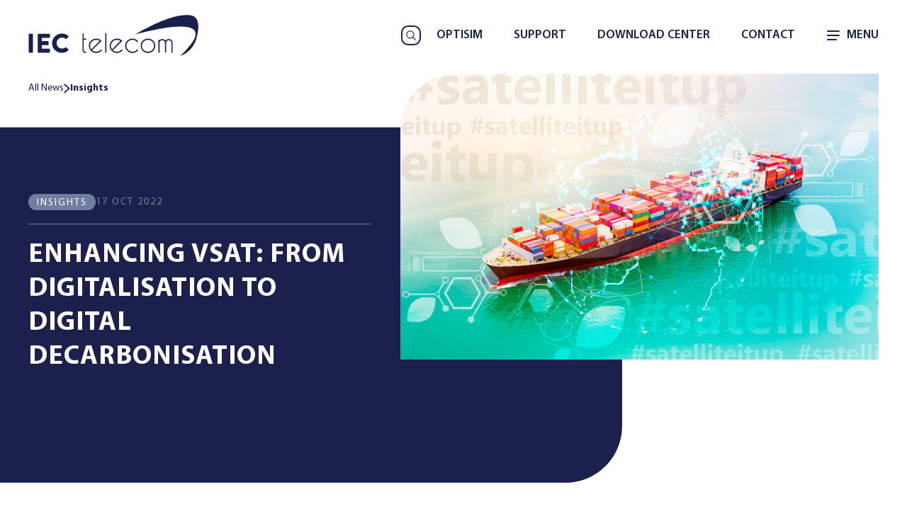

--- FILE ---
content_type: text/html; charset=UTF-8
request_url: https://iec-telecom.com/en/news/how-to-enhance-vsat-from-digitalisation-to-digital-decarbonisation/
body_size: 25599
content:
<!doctype html><html lang="en-US" prefix="og: https://ogp.me/ns#"><head><link data-optimized="1" rel="stylesheet" href="https://iec-telecom.com/wp-content/litespeed/css/a37cfb1ac2a0a5e189e1e9f277fc3b73.css?ver=c3b73"><link data-optimized="1" rel="stylesheet" href="https://iec-telecom.com/wp-content/litespeed/css/9aabf87486606bc73f6971ac828a346f.css?ver=a346f"><link data-optimized="1" rel="stylesheet" href="https://iec-telecom.com/wp-content/litespeed/css/eb42ddf0a28d553d8c7404c12254399c.css?ver=4399c"><title>Enhance VSAT &amp; Decarbonisation | IEC Telecom</title><style>.wpel-icon.wpel-image{display:none!important}</style><style>@media screen and (max-width:1024px){.primary_menu{display:none}.burger_icon{position:absolute;right:21px;top:23px}.search{position:absolute;right:21px;top:70px}}</style><meta charset="UTF-8"><meta name="viewport" content="width=device-width"><meta http-equiv="X-UA-Compatible" content="ie=edge">
<style>.sweet-alert button.cancel{background:#C1C1C1!important}</style><style>img:is([sizes="auto" i],[sizes^="auto," i]){contain-intrinsic-size:3000px 1500px}</style><link rel="alternate" hreflang="en" href="https://iec-telecom.com/en/news/how-to-enhance-vsat-from-digitalisation-to-digital-decarbonisation/" /><link rel="alternate" hreflang="x-default" href="https://iec-telecom.com/en/news/how-to-enhance-vsat-from-digitalisation-to-digital-decarbonisation/" /><meta name="description" content="Enhance VSAT: IEC Telecom links digitalisation to digital decarbonisation for greener fleets."/><meta name="robots" content="follow, index, max-snippet:-1, max-video-preview:-1, max-image-preview:large"/><link rel="canonical" href="https://iec-telecom.com/en/news/how-to-enhance-vsat-from-digitalisation-to-digital-decarbonisation/" /><meta property="og:locale" content="en_US" /><meta property="og:type" content="article" /><meta property="og:title" content="Enhance VSAT &amp; Decarbonisation | IEC Telecom" /><meta property="og:description" content="Enhance VSAT: IEC Telecom links digitalisation to digital decarbonisation for greener fleets." /><meta property="og:url" content="https://iec-telecom.com/en/news/how-to-enhance-vsat-from-digitalisation-to-digital-decarbonisation/" /><meta property="og:site_name" content="IEC Telecom" /><meta property="article:publisher" content="https://www.facebook.com/iectelecomofficial/" /><meta property="og:updated_time" content="2025-10-23T18:41:39+04:00" /><meta property="og:image" content="https://iec-telecom.com/wp-content/uploads/2024/03/IEC_Telecom_Official-Logo.png" /><meta property="og:image:secure_url" content="https://iec-telecom.com/wp-content/uploads/2024/03/IEC_Telecom_Official-Logo.png" /><meta property="og:image:width" content="250" /><meta property="og:image:height" content="200" /><meta property="og:image:alt" content="Enhance VSAT" /><meta property="og:image:type" content="image/png" /><meta property="article:published_time" content="2022-10-17T18:03:05+04:00" /><meta property="article:modified_time" content="2025-10-23T18:41:39+04:00" /><meta name="twitter:card" content="summary" /><meta name="twitter:title" content="Enhance VSAT &amp; Decarbonisation | IEC Telecom" /><meta name="twitter:description" content="Enhance VSAT: IEC Telecom links digitalisation to digital decarbonisation for greener fleets." /><meta name="twitter:site" content="@iectelecom" /><meta name="twitter:creator" content="@iectelecom" /><meta name="twitter:image" content="https://iec-telecom.com/wp-content/uploads/2024/03/IEC_Telecom_Official-Logo.png" /> <script type="application/ld+json" class="rank-math-schema-pro">{"@context":"https://schema.org","@graph":[{"@type":"Organization","@id":"https://iec-telecom.com/en/#organization/","name":"IEC Telecom","url":"https://iec-telecom.com/en/","sameAs":["https://www.facebook.com/iectelecomofficial/","https://twitter.com/iectelecom","https://www.linkedin.com/company/iec-telecom-group/","https://www.youtube.com/user/IECTELECOM"],"logo":{"@type":"ImageObject","@id":"https://iec-telecom.com/en/#logo/","url":"https://iec-telecom.com/wp-content/uploads/2020/07/logo.svg","contentUrl":"https://iec-telecom.com/wp-content/uploads/2020/07/logo.svg","caption":"IEC Telecom","inLanguage":"en-US","width":"245","height":"60"}},{"@type":"WebSite","@id":"https://iec-telecom.com/en/#website/","url":"https://iec-telecom.com/en/","name":"IEC Telecom","alternateName":"IEC Telecom","publisher":{"@id":"https://iec-telecom.com/en/#organization/"},"inLanguage":"en-US"},{"@type":"ImageObject","@id":"https://iec-telecom.com/wp-content/uploads/2024/03/IEC_Telecom_Official-Logo.png","url":"https://iec-telecom.com/wp-content/uploads/2024/03/IEC_Telecom_Official-Logo.png","width":"250","height":"200","inLanguage":"en-US"},{"@type":"BreadcrumbList","@id":"https://iec-telecom.com/en/news/how-to-enhance-vsat-from-digitalisation-to-digital-decarbonisation/#breadcrumb","itemListElement":[{"@type":"ListItem","position":"1","item":{"@id":"https://iec-telecom.com","name":"Home"}},{"@type":"ListItem","position":"2","item":{"@id":"https://iec-telecom.com/en/news/how-to-enhance-vsat-from-digitalisation-to-digital-decarbonisation/","name":"Enhancing vsat: From Digitalisation to Digital Decarbonisation"}}]},{"@type":"WebPage","@id":"https://iec-telecom.com/en/news/how-to-enhance-vsat-from-digitalisation-to-digital-decarbonisation/#webpage","url":"https://iec-telecom.com/en/news/how-to-enhance-vsat-from-digitalisation-to-digital-decarbonisation/","name":"Enhance VSAT &amp; Decarbonisation | IEC Telecom","datePublished":"2022-10-17T18:03:05+04:00","dateModified":"2025-10-23T18:41:39+04:00","isPartOf":{"@id":"https://iec-telecom.com/en/#website/"},"primaryImageOfPage":{"@id":"https://iec-telecom.com/wp-content/uploads/2024/03/IEC_Telecom_Official-Logo.png"},"inLanguage":"en-US","breadcrumb":{"@id":"https://iec-telecom.com/en/news/how-to-enhance-vsat-from-digitalisation-to-digital-decarbonisation/#breadcrumb"}},{"@type":"Person","@id":"https://iec-telecom.com/en/author/seospecialist/","name":"seo Specialist","url":"https://iec-telecom.com/en/author/seospecialist/","image":{"@type":"ImageObject","@id":"https://secure.gravatar.com/avatar/251e7c12155e35d90af0a5fe541b4b170bb8a1c3222b72cc3bdaa3a80367b304?s=96&amp;d=mm&amp;r=g","url":"https://secure.gravatar.com/avatar/251e7c12155e35d90af0a5fe541b4b170bb8a1c3222b72cc3bdaa3a80367b304?s=96&amp;d=mm&amp;r=g","caption":"seo Specialist","inLanguage":"en-US"},"worksFor":{"@id":"https://iec-telecom.com/en/#organization/"}},{"@type":"NewsArticle","headline":"Enhance VSAT &amp; Decarbonisation | IEC Telecom","keywords":"Enhance VSAT","datePublished":"2022-10-17T18:03:05+04:00","dateModified":"2025-10-23T18:41:39+04:00","author":{"@id":"https://iec-telecom.com/en/author/seospecialist/","name":"seo Specialist"},"publisher":{"@id":"https://iec-telecom.com/en/#organization/"},"description":"Enhance VSAT: IEC Telecom links digitalisation to digital decarbonisation for greener fleets.","copyrightYear":"2025","copyrightHolder":{"@id":"https://iec-telecom.com/en/#organization/"},"name":"Enhance VSAT &amp; Decarbonisation | IEC Telecom","@id":"https://iec-telecom.com/en/news/how-to-enhance-vsat-from-digitalisation-to-digital-decarbonisation/#richSnippet","isPartOf":{"@id":"https://iec-telecom.com/en/news/how-to-enhance-vsat-from-digitalisation-to-digital-decarbonisation/#webpage"},"image":{"@id":"https://iec-telecom.com/wp-content/uploads/2024/03/IEC_Telecom_Official-Logo.png"},"inLanguage":"en-US","mainEntityOfPage":{"@id":"https://iec-telecom.com/en/news/how-to-enhance-vsat-from-digitalisation-to-digital-decarbonisation/#webpage"}}]}</script> <link rel='dns-prefetch' href='//api.mapbox.com' /><link rel='dns-prefetch' href='//cdn.jsdelivr.net' /><link rel='dns-prefetch' href='//cdnjs.cloudflare.com' /><link rel='dns-prefetch' href='//www.google.com' /><style id='classic-theme-styles-inline-css' type='text/css'>/*! This file is auto-generated */
.wp-block-button__link{color:#fff;background-color:#32373c;border-radius:9999px;box-shadow:none;text-decoration:none;padding:calc(.667em + 2px) calc(1.333em + 2px);font-size:1.125em}.wp-block-file__button{background:#32373c;color:#fff;text-decoration:none}</style><style id='safe-svg-svg-icon-style-inline-css' type='text/css'>.safe-svg-cover{text-align:center}.safe-svg-cover .safe-svg-inside{display:inline-block;max-width:100%}.safe-svg-cover svg{height:100%;max-height:100%;max-width:100%;width:100%}</style><style id='global-styles-inline-css' type='text/css'>:root{--wp--preset--aspect-ratio--square:1;--wp--preset--aspect-ratio--4-3:4/3;--wp--preset--aspect-ratio--3-4:3/4;--wp--preset--aspect-ratio--3-2:3/2;--wp--preset--aspect-ratio--2-3:2/3;--wp--preset--aspect-ratio--16-9:16/9;--wp--preset--aspect-ratio--9-16:9/16;--wp--preset--color--black:#000000;--wp--preset--color--cyan-bluish-gray:#abb8c3;--wp--preset--color--white:#ffffff;--wp--preset--color--pale-pink:#f78da7;--wp--preset--color--vivid-red:#cf2e2e;--wp--preset--color--luminous-vivid-orange:#ff6900;--wp--preset--color--luminous-vivid-amber:#fcb900;--wp--preset--color--light-green-cyan:#7bdcb5;--wp--preset--color--vivid-green-cyan:#00d084;--wp--preset--color--pale-cyan-blue:#8ed1fc;--wp--preset--color--vivid-cyan-blue:#0693e3;--wp--preset--color--vivid-purple:#9b51e0;--wp--preset--gradient--vivid-cyan-blue-to-vivid-purple:linear-gradient(135deg,rgba(6,147,227,1) 0%,rgb(155,81,224) 100%);--wp--preset--gradient--light-green-cyan-to-vivid-green-cyan:linear-gradient(135deg,rgb(122,220,180) 0%,rgb(0,208,130) 100%);--wp--preset--gradient--luminous-vivid-amber-to-luminous-vivid-orange:linear-gradient(135deg,rgba(252,185,0,1) 0%,rgba(255,105,0,1) 100%);--wp--preset--gradient--luminous-vivid-orange-to-vivid-red:linear-gradient(135deg,rgba(255,105,0,1) 0%,rgb(207,46,46) 100%);--wp--preset--gradient--very-light-gray-to-cyan-bluish-gray:linear-gradient(135deg,rgb(238,238,238) 0%,rgb(169,184,195) 100%);--wp--preset--gradient--cool-to-warm-spectrum:linear-gradient(135deg,rgb(74,234,220) 0%,rgb(151,120,209) 20%,rgb(207,42,186) 40%,rgb(238,44,130) 60%,rgb(251,105,98) 80%,rgb(254,248,76) 100%);--wp--preset--gradient--blush-light-purple:linear-gradient(135deg,rgb(255,206,236) 0%,rgb(152,150,240) 100%);--wp--preset--gradient--blush-bordeaux:linear-gradient(135deg,rgb(254,205,165) 0%,rgb(254,45,45) 50%,rgb(107,0,62) 100%);--wp--preset--gradient--luminous-dusk:linear-gradient(135deg,rgb(255,203,112) 0%,rgb(199,81,192) 50%,rgb(65,88,208) 100%);--wp--preset--gradient--pale-ocean:linear-gradient(135deg,rgb(255,245,203) 0%,rgb(182,227,212) 50%,rgb(51,167,181) 100%);--wp--preset--gradient--electric-grass:linear-gradient(135deg,rgb(202,248,128) 0%,rgb(113,206,126) 100%);--wp--preset--gradient--midnight:linear-gradient(135deg,rgb(2,3,129) 0%,rgb(40,116,252) 100%);--wp--preset--font-size--small:13px;--wp--preset--font-size--medium:20px;--wp--preset--font-size--large:36px;--wp--preset--font-size--x-large:42px;--wp--preset--spacing--20:0.44rem;--wp--preset--spacing--30:0.67rem;--wp--preset--spacing--40:1rem;--wp--preset--spacing--50:1.5rem;--wp--preset--spacing--60:2.25rem;--wp--preset--spacing--70:3.38rem;--wp--preset--spacing--80:5.06rem;--wp--preset--shadow--natural:6px 6px 9px rgba(0, 0, 0, 0.2);--wp--preset--shadow--deep:12px 12px 50px rgba(0, 0, 0, 0.4);--wp--preset--shadow--sharp:6px 6px 0px rgba(0, 0, 0, 0.2);--wp--preset--shadow--outlined:6px 6px 0px -3px rgba(255, 255, 255, 1), 6px 6px rgba(0, 0, 0, 1);--wp--preset--shadow--crisp:6px 6px 0px rgba(0, 0, 0, 1)}:where(.is-layout-flex){gap:.5em}:where(.is-layout-grid){gap:.5em}body .is-layout-flex{display:flex}.is-layout-flex{flex-wrap:wrap;align-items:center}.is-layout-flex>:is(*,div){margin:0}body .is-layout-grid{display:grid}.is-layout-grid>:is(*,div){margin:0}:where(.wp-block-columns.is-layout-flex){gap:2em}:where(.wp-block-columns.is-layout-grid){gap:2em}:where(.wp-block-post-template.is-layout-flex){gap:1.25em}:where(.wp-block-post-template.is-layout-grid){gap:1.25em}.has-black-color{color:var(--wp--preset--color--black)!important}.has-cyan-bluish-gray-color{color:var(--wp--preset--color--cyan-bluish-gray)!important}.has-white-color{color:var(--wp--preset--color--white)!important}.has-pale-pink-color{color:var(--wp--preset--color--pale-pink)!important}.has-vivid-red-color{color:var(--wp--preset--color--vivid-red)!important}.has-luminous-vivid-orange-color{color:var(--wp--preset--color--luminous-vivid-orange)!important}.has-luminous-vivid-amber-color{color:var(--wp--preset--color--luminous-vivid-amber)!important}.has-light-green-cyan-color{color:var(--wp--preset--color--light-green-cyan)!important}.has-vivid-green-cyan-color{color:var(--wp--preset--color--vivid-green-cyan)!important}.has-pale-cyan-blue-color{color:var(--wp--preset--color--pale-cyan-blue)!important}.has-vivid-cyan-blue-color{color:var(--wp--preset--color--vivid-cyan-blue)!important}.has-vivid-purple-color{color:var(--wp--preset--color--vivid-purple)!important}.has-black-background-color{background-color:var(--wp--preset--color--black)!important}.has-cyan-bluish-gray-background-color{background-color:var(--wp--preset--color--cyan-bluish-gray)!important}.has-white-background-color{background-color:var(--wp--preset--color--white)!important}.has-pale-pink-background-color{background-color:var(--wp--preset--color--pale-pink)!important}.has-vivid-red-background-color{background-color:var(--wp--preset--color--vivid-red)!important}.has-luminous-vivid-orange-background-color{background-color:var(--wp--preset--color--luminous-vivid-orange)!important}.has-luminous-vivid-amber-background-color{background-color:var(--wp--preset--color--luminous-vivid-amber)!important}.has-light-green-cyan-background-color{background-color:var(--wp--preset--color--light-green-cyan)!important}.has-vivid-green-cyan-background-color{background-color:var(--wp--preset--color--vivid-green-cyan)!important}.has-pale-cyan-blue-background-color{background-color:var(--wp--preset--color--pale-cyan-blue)!important}.has-vivid-cyan-blue-background-color{background-color:var(--wp--preset--color--vivid-cyan-blue)!important}.has-vivid-purple-background-color{background-color:var(--wp--preset--color--vivid-purple)!important}.has-black-border-color{border-color:var(--wp--preset--color--black)!important}.has-cyan-bluish-gray-border-color{border-color:var(--wp--preset--color--cyan-bluish-gray)!important}.has-white-border-color{border-color:var(--wp--preset--color--white)!important}.has-pale-pink-border-color{border-color:var(--wp--preset--color--pale-pink)!important}.has-vivid-red-border-color{border-color:var(--wp--preset--color--vivid-red)!important}.has-luminous-vivid-orange-border-color{border-color:var(--wp--preset--color--luminous-vivid-orange)!important}.has-luminous-vivid-amber-border-color{border-color:var(--wp--preset--color--luminous-vivid-amber)!important}.has-light-green-cyan-border-color{border-color:var(--wp--preset--color--light-green-cyan)!important}.has-vivid-green-cyan-border-color{border-color:var(--wp--preset--color--vivid-green-cyan)!important}.has-pale-cyan-blue-border-color{border-color:var(--wp--preset--color--pale-cyan-blue)!important}.has-vivid-cyan-blue-border-color{border-color:var(--wp--preset--color--vivid-cyan-blue)!important}.has-vivid-purple-border-color{border-color:var(--wp--preset--color--vivid-purple)!important}.has-vivid-cyan-blue-to-vivid-purple-gradient-background{background:var(--wp--preset--gradient--vivid-cyan-blue-to-vivid-purple)!important}.has-light-green-cyan-to-vivid-green-cyan-gradient-background{background:var(--wp--preset--gradient--light-green-cyan-to-vivid-green-cyan)!important}.has-luminous-vivid-amber-to-luminous-vivid-orange-gradient-background{background:var(--wp--preset--gradient--luminous-vivid-amber-to-luminous-vivid-orange)!important}.has-luminous-vivid-orange-to-vivid-red-gradient-background{background:var(--wp--preset--gradient--luminous-vivid-orange-to-vivid-red)!important}.has-very-light-gray-to-cyan-bluish-gray-gradient-background{background:var(--wp--preset--gradient--very-light-gray-to-cyan-bluish-gray)!important}.has-cool-to-warm-spectrum-gradient-background{background:var(--wp--preset--gradient--cool-to-warm-spectrum)!important}.has-blush-light-purple-gradient-background{background:var(--wp--preset--gradient--blush-light-purple)!important}.has-blush-bordeaux-gradient-background{background:var(--wp--preset--gradient--blush-bordeaux)!important}.has-luminous-dusk-gradient-background{background:var(--wp--preset--gradient--luminous-dusk)!important}.has-pale-ocean-gradient-background{background:var(--wp--preset--gradient--pale-ocean)!important}.has-electric-grass-gradient-background{background:var(--wp--preset--gradient--electric-grass)!important}.has-midnight-gradient-background{background:var(--wp--preset--gradient--midnight)!important}.has-small-font-size{font-size:var(--wp--preset--font-size--small)!important}.has-medium-font-size{font-size:var(--wp--preset--font-size--medium)!important}.has-large-font-size{font-size:var(--wp--preset--font-size--large)!important}.has-x-large-font-size{font-size:var(--wp--preset--font-size--x-large)!important}:where(.wp-block-post-template.is-layout-flex){gap:1.25em}:where(.wp-block-post-template.is-layout-grid){gap:1.25em}:where(.wp-block-columns.is-layout-flex){gap:2em}:where(.wp-block-columns.is-layout-grid){gap:2em}:root :where(.wp-block-pullquote){font-size:1.5em;line-height:1.6}</style><link data-optimized="1" rel='stylesheet' id='bbpress-news-event-detail-page-style-css' href='https://iec-telecom.com/wp-content/litespeed/css/e9bc066509e909df6da177578eefabdd.css?ver=0a421' type='text/css' media='all' /><link data-optimized="1" rel='stylesheet' id='mapbox-gl-css' href='https://iec-telecom.com/wp-content/litespeed/css/3a0f60ae4b711496f3094dd38cff9480.css?ver=f9480' type='text/css' media='all' /><link data-optimized="1" rel='stylesheet' id='starlink-map-css' href='https://iec-telecom.com/wp-content/litespeed/css/2b875060d9dec7f759e92f4927058a5a.css?ver=ad1d5' type='text/css' media='all' /><link data-optimized="1" rel='stylesheet' id='wpml-detect-redirect-chosen-css' href='https://iec-telecom.com/wp-content/litespeed/css/0a06067d7d0921d3525137bd5ef9c327.css?ver=83e26' type='text/css' media='all' /><link data-optimized="1" rel='stylesheet' id='wpml-detect-redirect-sweetalert-css' href='https://iec-telecom.com/wp-content/litespeed/css/3ce0ee3363990e5284c1219354183cc1.css?ver=958ac' type='text/css' media='all' /><link data-optimized="1" rel='stylesheet' id='ak-base-css' href='https://iec-telecom.com/wp-content/litespeed/css/950e7ade8012d02b7a9f0246066e9444.css?ver=2ffcf' type='text/css' media='all' /><link data-optimized="1" rel='stylesheet' id='ak-custom-css' href='https://iec-telecom.com/wp-content/litespeed/css/9f1a369a754af046fce25b7a281d6090.css?ver=644ff' type='text/css' media='all' /><link data-optimized="1" rel='stylesheet' id='ak-responsive-css' href='https://iec-telecom.com/wp-content/litespeed/css/a0e247c0fb566448ce6a5a65cac26f5d.css?ver=72459' type='text/css' media='all' /><link data-optimized="1" rel='stylesheet' id='ak-intl-tel-input-css' href='https://iec-telecom.com/wp-content/litespeed/css/1f1fa2cccb666b5b2b4ba31aa290ef9d.css?ver=0ef9d' type='text/css' media='all' /><link data-optimized="1" rel='stylesheet' id='ak-swiper-css' href='https://iec-telecom.com/wp-content/litespeed/css/cdf9f9c5562aef758e6c65bd04de49c9.css?ver=e49c9' type='text/css' media='all' /><link data-optimized="1" rel='stylesheet' id='ak-select2-css' href='https://iec-telecom.com/wp-content/litespeed/css/54dadb3bf2cbe86838f44be660ae2132.css?ver=e2132' type='text/css' media='all' /><link data-optimized="1" rel='stylesheet' id='ak-flag-icon-css' href='https://iec-telecom.com/wp-content/litespeed/css/833c5840837963307d1b6a7aee141ee4.css?ver=41ee4' type='text/css' media='all' /> <script type="text/javascript" src="https://iec-telecom.com/wp-includes/js/jquery/jquery.min.js?ver=3.7.1" id="jquery-core-js"></script> <script data-optimized="1" type="text/javascript" src="https://iec-telecom.com/wp-content/litespeed/js/2fbb0ea4d06bd9833cf34b535cd388c4.js?ver=93fd3" id="jquery-migrate-js" defer data-deferred="1"></script> <script data-optimized="1" type="text/javascript" defer src="https://iec-telecom.com/wp-content/litespeed/js/03587a032c1b0ed99ff49ddbff2168ae.js?ver=cf643" id="wpml-detect-redirect-sweetAlert-js"></script> <script type="text/javascript" defer src="https://iec-telecom.com/wp-content/plugins/wpml-auto-detect-and-redirect-by-ip/static/chosen.jquery.min.js?ver=1.0.0" id="wpml-detect-redirect-chosen-js"></script> <script data-optimized="1" type="text/javascript" defer src="https://iec-telecom.com/wp-content/litespeed/js/bfbc85cf422cd7dd1dd19a5098b03ea6.js?ver=3da41" id="wpml-detect-redirect-jscolor-js"></script> <script data-optimized="1" type="text/javascript" id="wpml-detect-redirect-JS-js-extra" src="[data-uri]" defer></script> <script data-optimized="1" type="text/javascript" defer src="https://iec-telecom.com/wp-content/litespeed/js/4188cf9b9994c7fa5d0ba57ac30f36be.js?ver=d75e3" id="wpml-detect-redirect-JS-js"></script> <script data-optimized="1" type="text/javascript" id="wpml-browser-redirect-js-extra" src="[data-uri]" defer></script> <script data-optimized="1" type="text/javascript" defer src="https://iec-telecom.com/wp-content/litespeed/js/c016b4f54e810aca4b7fa54888c2ec6e.js?ver=88b69" id="wpml-browser-redirect-js"></script> <meta name="generator" content="webp-uploads 2.6.1"><meta name="redi-version" content="1.2.7" /><link rel="icon" href="https://iec-telecom.com/wp-content/uploads/2021/12/Favicon_IECTelecom_32x32.svg" sizes="32x32" /><link rel="icon" href="https://iec-telecom.com/wp-content/uploads/2021/12/Favicon_IECTelecom_32x32.svg" sizes="192x192" /><link rel="apple-touch-icon" href="https://iec-telecom.com/wp-content/uploads/2021/12/Favicon_IECTelecom_32x32.svg" /><meta name="msapplication-TileImage" content="https://iec-telecom.com/wp-content/uploads/2021/12/Favicon_IECTelecom_32x32.svg" /> <script>(function(w,d,s,l,i){w[l]=w[l]||[];w[l].push({'gtm.start':
new Date().getTime(),event:'gtm.js'});var f=d.getElementsByTagName(s)[0],
j=d.createElement(s),dl=l!='dataLayer'?'&l='+l:'';j.async=true;j.src=
'https://www.googletagmanager.com/gtm.js?id='+i+dl;f.parentNode.insertBefore(j,f);
})(window,document,'script','dataLayer','GTM-TTNQ2WQ');</script>  <script type="application/ld+json">{
  "@context": "https://schema.org",
  "@type": "BlogPosting",
  "mainEntityOfPage": {
    "@type": "WebPage",
    "@id": "https://iec-telecom.com/en/news/iec-telecom-heads-to-the-international-fishing-industry-trade-fair-itechmer-2021/"
  },
  "headline": "IEC Telecom heads to the International Fishing Industry Trade Fair - Itechmer 2021",
  "description": "Itechmer is renowned as a meeting place for decision makers and the only global exhibition devoted to the fishing industry in France. IEC Telecom will be showcasing its state-of-the-art satellite communication solutions portfolio at this much anticipated event on the maritime sector calendar.",
  "image": "https://iec-telecom.com/wp-content/uploads/2019/10/logo.svg",  
  "author": {
    "@type": "Organization",
    "name": "IEC Telecom",
    "url": "https://iec-telecom.com/en/"
  },  
  "publisher": {
    "@type": "Organization",
    "name": "",
    "logo": {
      "@type": "ImageObject",
      "url": ""
    }
  },
  "datePublished": "2021-09-21"
}</script> </head><body class="wp-singular news-template-default single single-news postid-37514 wp-theme-bbtheme enhancing-vsat-from-digitalisation-to-digital-decarbonisation news-event-detail-page" data-page="enhancing-vsat-from-digitalisation-to-digital-decarbonisation"><style>.wpel-icon.wpel-image{display:none}</style><style>#footer{background:#1B204C!important}</style><div id="header"><div class="top-wrapper"><div class="container w"><div class="cf">
<a href="https://iec-telecom.com/en/" class="logo">
<img src="https://iec-telecom.com/wp-content/uploads/2019/10/logo.svg" alt="IEC TELECOM LOGO">
</a>
<a href="#" id="hamburger" class="expand-menu">
<span></span><span></span><span></span>
</a><div class="right-wrapper cf show-on-load"><div class="search-form"><form action="https://iec-telecom.com/en/" method="get">
<input type="text" name="s" placeholder="Search"
value="">
<input type="submit"></form></div><div class="secondary-nav-wrapper"><nav><ul id="menu-new-secondary-menu" class="menu"><li id="menu-item-70889" class="menu-item-has-children"><a>ABOUT US</a><ul class="sub-menu"><li id="menu-item-70890"><a href="https://iec-telecom.com/en/">Home Page</a></li><li id="menu-item-70894"><a href="https://iec-telecom.com/en/about/">IEC Telecom Group</a></li><li id="menu-item-33324"><a href="https://iec-telecom.com/en/about/">OUR PARTNERS</a></li></ul></li><li id="menu-item-70888" class="menu-item-has-children"><a>Regional Offices</a><ul class="sub-menu"><li id="menu-item-51508"><a href="https://iec-telecom.com/en/offices/europe/">Europe</a></li><li id="menu-item-50594"><a href="https://iec-telecom.com/en/offices/kazakhstan/">Kazakhstan</a></li><li id="menu-item-54725"><a href="https://iec-telecom.com/en/offices/singapore/">Singapore</a></li><li id="menu-item-51976"><a href="https://iec-telecom.com/en/offices/sweden/">Sweden</a></li><li id="menu-item-54723"><a href="https://iec-telecom.com/en/offices/turkey/">Turkey</a></li><li id="menu-item-51918"><a href="https://iec-telecom.com/en/offices/uae/">UAE</a></li><li id="menu-item-54724"><a href="https://iec-telecom.com/en/offices/indonesia/">Indonesia</a></li><li id="menu-item-53782"><a href="https://iec-telecom.com/en/offices/norway/">Norway</a></li></ul></li><li id="menu-item-70939" class="menu-item-has-children"><a>Value Added Services</a><ul class="sub-menu"><li id="menu-item-70891"><a href="https://iec-telecom.com/en/value-added-services/">View All</a></li><li id="menu-item-46616"><a href="https://iec-telecom.com/en/value-added-services/optiview/">OptiView &#8211; Network Management</a></li><li id="menu-item-33345"><a href="https://iec-telecom.com/en/value-added-services/optisim/">OptiSim &#8211; Provisioning &#038; Billing</a></li><li id="menu-item-40779"><a href="https://iec-telecom.com/en/value-added-services/optishield/">OptiShield &#8211; Cybersecurity</a></li><li id="menu-item-54726"><a href="https://iec-telecom.com/en/value-added-services/onemail-pro/">OneMail Pro &#8211; Optimised Email Service</a></li><li id="menu-item-54728"><a href="https://iec-telecom.com/en/value-added-services/one-assist/">OneAssist &#8211; Remote Maintenance</a></li><li id="menu-item-54727"><a href="https://iec-telecom.com/en/value-added-services/one-monitor/">OneMonitor &#8211; Remote Surveillance</a></li><li id="menu-item-54729"><a href="https://iec-telecom.com/en/value-added-services/one-health-telemedicine-kit/">OneHealth &#8211; Telemedicine</a></li><li id="menu-item-46234"><a href="https://iec-telecom.com/en/iot-tracking/">Traksat &#8211; PTT, IoT &#038; Tracking</a></li><li id="menu-item-33349"><a href="https://iec-telecom.com/en/value-added-services/global-technical-support/">Global 24/7 Technical Support</a></li><li id="menu-item-33350"><a href="https://iec-telecom.com/en/value-added-services/logistics-training-maintenance/">Logistics, Training &#038; Maintenance</a></li></ul></li><li id="menu-item-70942" class="menu-item-has-children"><a>VERTICAL MARKETS</a><ul class="sub-menu"><li id="menu-item-33363"><a>Land</a></li><li id="menu-item-33362"><a>Maritime</a></li></ul></li><li id="menu-item-70880" class="menu-item-has-children support_headquarters"><a>OUR OFFER</a><ul class="sub-menu"><li id="menu-item-33365"><a href="https://iec-telecom.com/en/product-solution/">All Satellite Products &#038; Solutions</a></li><li id="menu-item-70879"><a href="https://iec-telecom.com/en/starlink-portfolio/">Starlink Portfolio</a></li><li id="menu-item-47957"><a>SUPPORT</a></li></ul></li><li id="menu-item-33368" class="news_contact_item menu-item-has-children"><a>News and Contacts</a><ul class="sub-menu"><li id="menu-item-70940"><a>News</a></li><li id="menu-item-70943"><a>Contact</a></li></ul></li></ul></nav></div></div></div></div></div><div class="responsive-nav"></div><div class="nav-wrapper show-on-load"><div class="container w"><nav><ul id="menu-new-primary-menu" class="menu"><li id="menu-item-33282"><a href="https://iec-telecom.com/en/value-added-services/optisim/">OPTISIM</a></li><li id="menu-item-33320"><a href="https://iec-telecom.com/en/support-center/">Support</a></li><li id="menu-item-33407"><a target="_blank" href="https://downloadcenter.iec-telecom.com/">Download Center</a></li><li id="menu-item-33322" class="hide_mob"><a href="https://iec-telecom.com/en/contact/">Contact</a></li></ul></nav></div></div></div><div id="header-v2"
class="bd_main_header not_homepage is_static "><div class="container"><div class="main_header_row"><div class="logo_search_block">
<a href="https://iec-telecom.com/en/" class="logo">
<img class="logo_light" src="https://iec-telecom.com/wp-content/uploads/2020/03/logo-white.svg"
alt="IEC Telecom White Logo">
<img class="logo_dark" src="https://iec-telecom.com/wp-content/uploads/2019/10/logo.svg"
alt="IEC TELECOM LOGO">
</a><div class="search"><div class="search-form"><form action="https://iec-telecom.com/en/" method="get">
<input type="text" name="s" placeholder="Search"
value=""></form></div><div class="search-icon">
<svg width="32px" height="32px" enable-background="new 0 0 32 32" id="Editable-line" version="1.1" viewBox="0 0 32 32" xml:space="preserve" xmlns="http://www.w3.org/2000/svg" xmlns:xlink="http://www.w3.org/1999/xlink">
<circle cx="14" cy="14" fill="none" id="s_icon_c" r="9" stroke="#000000" stroke-linecap="round" stroke-linejoin="round" stroke-miterlimit="10" stroke-width="2"/>
<line fill="none" id="s_icon_l" stroke="#000000" stroke-linecap="round" stroke-linejoin="round" stroke-miterlimit="10" stroke-width="2" x1="27" x2="20.366" y1="27" y2="20.366"/>
</svg></div></div></div><div class="primary_menu_block"><div class="primary_menu"><ul id="menu-new-primary-menu-1" class="menu"><li><a href="https://iec-telecom.com/en/value-added-services/optisim/">OPTISIM</a></li><div class="header-v2__menu--wrap"><li class="menu-item-has-children header-v2__menu--trigger">
<a>Support</a></li><div class="header-v2__menu--dropdown">
<a href="https://support.iectelecom-group.com/eu">Headquarters</a>
<a href="https://support.iectelecom-group.com/mea">UAE</a></div></div><li><a href="https://downloadcenter.iec-telecom.com/">Download Center</a></li><li><a href="https://iec-telecom.com/en/contact/">Contact</a></li></ul></div><div class="menu_burger"><div class="burger_icon">
<span></span>
<span></span>
<span></span></div><div class="burger_text">menu</div></div></div></div><div class="big_menu_block"><ul id="menu-new-secondary-menu-1" class="menu"><li class="menu-item-has-children"><a>ABOUT US</a><ul class="sub-menu"><li><a href="https://iec-telecom.com/en/">Home Page</a></li><li class="menu-item-has-children"><a href="https://iec-telecom.com/en/about/">IEC Telecom Group</a><ul class="sub-menu"><li id="menu-item-33325"><a href="https://iec-telecom.com/en/about/introduction/">Introduction</a></li><li id="menu-item-33326"><a href="https://iec-telecom.com/en/about/history/">History</a></li><li id="menu-item-33327"><a href="https://iec-telecom.com/en/about/management/">Management</a></li></ul></li><li class="menu-item-has-children"><a href="https://iec-telecom.com/en/about/">OUR PARTNERS</a><ul class="sub-menu"><li id="menu-item-33328"><a href="https://iec-telecom.com/en/about/satellite-operators/">Satellite Operators</a></li><li id="menu-item-33329"><a href="https://iec-telecom.com/en/about/equipment-manufacturers/">Equipment Manufacturers</a></li><li id="menu-item-33330"><a href="https://iec-telecom.com/en/about/application-partners/">Application Partners</a></li></ul></li></ul></li><li class="menu-item-has-children"><a>Regional Offices</a><ul class="sub-menu"><li><a href="https://iec-telecom.com/en/offices/europe/">Europe</a></li><li><a href="https://iec-telecom.com/en/offices/kazakhstan/">Kazakhstan</a></li><li><a href="https://iec-telecom.com/en/offices/singapore/">Singapore</a></li><li><a href="https://iec-telecom.com/en/offices/sweden/">Sweden</a></li><li><a href="https://iec-telecom.com/en/offices/turkey/">Turkey</a></li><li><a href="https://iec-telecom.com/en/offices/uae/">UAE</a></li><li><a href="https://iec-telecom.com/en/offices/indonesia/">Indonesia</a></li><li><a href="https://iec-telecom.com/en/offices/norway/">Norway</a></li></ul></li><li class="menu-item-has-children"><a>Value Added Services</a><ul class="sub-menu"><li><a href="https://iec-telecom.com/en/value-added-services/">View All</a></li><li><a href="https://iec-telecom.com/en/value-added-services/optiview/">OptiView &#8211; Network Management</a></li><li><a href="https://iec-telecom.com/en/value-added-services/optisim/">OptiSim &#8211; Provisioning &#038; Billing</a></li><li><a href="https://iec-telecom.com/en/value-added-services/optishield/">OptiShield &#8211; Cybersecurity</a></li><li><a href="https://iec-telecom.com/en/value-added-services/onemail-pro/">OneMail Pro &#8211; Optimised Email Service</a></li><li><a href="https://iec-telecom.com/en/value-added-services/one-assist/">OneAssist &#8211; Remote Maintenance</a></li><li><a href="https://iec-telecom.com/en/value-added-services/one-monitor/">OneMonitor &#8211; Remote Surveillance</a></li><li><a href="https://iec-telecom.com/en/value-added-services/one-health-telemedicine-kit/">OneHealth &#8211; Telemedicine</a></li><li><a href="https://iec-telecom.com/en/iot-tracking/">Traksat &#8211; PTT, IoT &#038; Tracking</a></li><li><a href="https://iec-telecom.com/en/value-added-services/global-technical-support/">Global 24/7 Technical Support</a></li><li><a href="https://iec-telecom.com/en/value-added-services/logistics-training-maintenance/">Logistics, Training &#038; Maintenance</a></li></ul></li><li class="menu-item-has-children"><a>VERTICAL MARKETS</a><ul class="sub-menu"><li class="menu-item-has-children"><a>Land</a><ul class="sub-menu"><li id="menu-item-33357"><a href="https://iec-telecom.com/en/markets/land/government/">Government</a></li><li id="menu-item-33356"><a href="https://iec-telecom.com/en/markets/land/humanitarian/">Humanitarian</a></li><li id="menu-item-33355"><a href="https://iec-telecom.com/en/markets/land/energy/">Energy</a></li><li id="menu-item-33354"><a href="https://iec-telecom.com/en/markets/land/enterprise/">Enterprise</a></li><li id="menu-item-33353"><a href="https://iec-telecom.com/en/markets/land/media/">Media</a></li></ul></li><li class="menu-item-has-children"><a>Maritime</a><ul class="sub-menu"><li id="menu-item-33360"><a href="https://iec-telecom.com/en/markets/maritime/fishing/">Fishing</a></li><li id="menu-item-33358"><a href="https://iec-telecom.com/en/markets/maritime/offshore/">Offshore</a></li><li id="menu-item-33361"><a href="https://iec-telecom.com/en/markets/maritime/shipping/">Shipping</a></li><li id="menu-item-33359"><a href="https://iec-telecom.com/en/markets/maritime/leisure-boats/">Leisure Boats</a></li><li id="menu-item-38950"><a href="https://iec-telecom.com/en/markets/maritime/superyachts/">Superyachts</a></li></ul></li></ul></li><li class="menu-item-has-children support_headquarters"><a>OUR OFFER</a><ul class="sub-menu"><li><a href="https://iec-telecom.com/en/product-solution/">All Satellite Products &#038; Solutions</a></li><li><a href="https://iec-telecom.com/en/starlink-portfolio/">Starlink Portfolio</a></li><li class="menu-item-has-children"><a>SUPPORT</a><ul class="sub-menu"><li id="menu-item-47958"><a href="https://support.iectelecom-group.com/eu">Support Headquater</a></li><li id="menu-item-47959"><a href="https://support.iectelecom-group.com/mea">Support UAE</a></li><li id="menu-item-47960"><a href="https://downloadcenter.iec-telecom.com/">Download Center</a></li></ul></li></ul></li><li class="news_contact_item menu-item-has-children"><a>News and Contacts</a><ul class="sub-menu"><li class="menu-item-has-children"><a>News</a><ul class="sub-menu"><li id="menu-item-33370"><a href="https://iec-telecom.com/en/news/">All</a></li><li id="menu-item-33374"><a href="https://iec-telecom.com/en/news/?category=publications">Publications</a></li><li id="menu-item-33372"><a href="https://iec-telecom.com/en/news/?category=insights">Insights</a></li><li id="menu-item-33371"><a href="https://iec-telecom.com/en/news/?category=events">Events</a></li><li id="menu-item-34529"><a href="https://iec-telecom.com/en/news/?category=press-release">Press Releases</a></li><li id="menu-item-33375"><a href="https://iec-telecom.com/en/news/?category=latest-updates">Latest Updates</a></li></ul></li><li class="menu-item-has-children"><a>Contact</a><ul class="sub-menu"><li id="menu-item-33379"><a href="https://iec-telecom.com/en/contact/">Worldwide Contacts</a></li><li id="menu-item-33378"><a href="https://iec-telecom.com/en/become-our-partner/">Become Our Partner</a></li><li id="menu-item-33377"><a href="https://iec-telecom.com/en/join-our-team/">Join Our Team</a></li></ul></li></ul></li></ul></div></div></div> <script data-optimized="1" src="[data-uri]" defer></script> <style>.banner{min-height:unset}</style><style>.bd_sin_image_right{float:right;padding-left:30px}.bd_sin_image_left{float:left;padding-right:30px}.bd_sin_side_image_box img{width:100%;max-width:500px;height:auto;object-fit:cover}.bd_sin_side_image_box_warpper h2{font-size:28px}@media (max-width:767px){.bd_sin_image_right,.bd_sin_image_left{float:none;padding-left:0;padding-right:0}.bd_sin_side_image_box img{width:100%;max-width:100%}}</style><section class="bd_single_news_banner bd_defualt_position banner"><div class="container"><div class="row"><div class="col-md-5"><div class="bd_sn_breadcrumbs">
<a href="/news">All News</a>
<svg width="9" height="14" viewBox="0 0 9 14" fill="none" xmlns="http://www.w3.org/2000/svg">
<path d="M8.48171e-07 12.5432L1.37275 13.75L9 7L1.36504 0.249999L-1.2103e-07 1.45682L6.26992 7L8.48171e-07 12.5432Z" fill="#1B204C"/>
</svg>
<span>Insights</span></div><div class="bd_sn_banner_content"><div class="bd_sn_meta">
<span class="category_pill">Insights</span>
<span class="date text_gray">17 Oct 2022</span></div><h1 class="bd_sn_post_title">Enhancing vsat: From Digitalisation to Digital Decarbonisation</h1></div></div><div class="col-md-7"><div class="bd_sn_banner_image">
<img src="https://iec-telecom.com/wp-content/uploads/2022/10/statellite-it-up.jpg" alt="Enhancing vsat: From Digitalisation to Digital Decarbonisation"></div></div></div></div></section><section class="bd_single_news_main_section bd_defualt_position"><div class="container"><div class="row"><div class="col-md-12"><div class="bd_snm_content_warpper"><p style="text-align: left"><strong>The global VSAT maritime satellite communication market is projected to reach $2,962 million by 2030, a CAGR of 8.5% from 2021 to 2030.</strong> This tremendous growth is being fuelled by the need to remain connected anytime, anywhere. VSAT services enhance connectivity and the user experience, ensuring operational continuity and the well-being of crew members, and delivering remote assistance no matter the location.</p><p style="text-align: left">In an excellent turn of events, <a href="https://iec-telecom.com/en/news/vsat-guide-plus-vsat-support-services/">VSAT technology</a> is becoming increasingly more affordable as a result of increased service availability. In 2020 alone, the industry witnessed 1,200 LEO satellite launches and a further 1,400 in 2021. According to a recent Euroconsult forecast, the oversupply of satcom capacities will lead to a substantial fall in airtime prices, with the average revenue per user (ARPU) declining by 21% between 2022 and 2028.</p><p style="text-align: left">Yet, having VSAT alone will not guarantee business continuity of digitalised operations. Considering harsh weather conditions at sea, it is not uncommon for the Ka- and Ku- network links to be temporarily down. In such a case, the onboard network will usually failover from high-speed VSAT to the less powerful but more resilient MSS service, powered by L-band.</p><p style="text-align: left">In order to ensure onboard business continuity, two major components can be easily availed: network management systems and optimised applications.</p><h2 style="text-align: left">Importance of Network Management</h2><p style="text-align: left">Smart network management systems operate in a multi-network mode, securing automated VSAT/MSS/GSM failover. Management can be performed from onshore via a cloud-based control panel and the captain can also keep an eye on vessel operations via an easy-to-use local dashboard.</p><p style="text-align: left">In addition, the new generation network management systems, such as OneGate by <a href="https://iec-telecom.com/en/"><strong>IEC Telecom</strong></a>, assure continuity of service by enabling advanced cyber security. The terminal segregates crew and corporate networks, eliminating the risk of cross-contamination. OneGate offers a powerful cyber security package, including anti-virus and anti-phishing software, advanced filtration, and more. OneGate is an open virtualisation platform that offers the opportunity to install new services remotely whenever it is needed.</p><p style="text-align: left">The cloud-based OptiView dashboard provides the onshore team with full visibility of communication links. As such, in case if <strong>VSAT</strong> is down, IT specialists can determine the cause and fix the issue remotely. In addition, OptiView supports filtration, credit limit management, crew voucher generation, navigation and weather updates as well as a range of other industry-specific functionalities available upon demand.</p><p><img data-lazyloaded="1" src="[data-uri]" width="750" height="59" class="alignnone size-full wp-image-37515" data-src="https://iec-telecom.com/wp-content/uploads/2022/10/Digitalization-in-the-maritime-industry.jpg" alt="Digitalization in the maritime industry" /><noscript><img width="750" height="59" class="alignnone size-full wp-image-37515" src="https://iec-telecom.com/wp-content/uploads/2022/10/Digitalization-in-the-maritime-industry.jpg" alt="Digitalization in the maritime industry" /></noscript></p><h2 style="text-align: left">Optimised Applications &amp; a Seamless Connectivity Experience</h2><p style="text-align: left">IEC Telecom offers a range of optimised applications than can deliver a similar user experience, while consuming less traffic. For instance, <a href="https://shipmanagementinternational.com/oneassist-empowers-remote-workers-with-hands-free-technology-and-virtual-support/">OneAssist</a>, a hands-free solution for remote maintenance, was designed specifically for the low-bandwidth environment. This latest wearable solution by <strong>IEC Telecom empowers crew members to stay connected with the onshore team via video streaming, enabling troubleshooting, consulting, and e-learning in real-time.</strong> This means that a wide range of functions, previously delivered exclusively onshore, can now be accessed from the vessel at any time of the journey at sea.</p><p style="text-align: left">There has been a significant increase in demand for corporate apps. Timely data transfer is central to ensuring optimal operational efficiency. The <strong>OptiSoft suite</strong> of applications offers a wide range of services for corporate use, including email management, anti-virus solutions, two-way data replication, and file exchange.</p><p style="text-align: left">The availability of a digital infrastructure empowers the maritime industry to streamline their operations and remotely monitor, maintain, and secure their assets. Ship-to-shore communications have been permanently transformed with digitalisation, and today, seafarers can easily collaborate with an extended team onshore without any interruption in the navigation schedule. Troubleshooting, crew training, and even health check-ups can be now carried out remotely via a wide range of specialised applications.</p><p><img data-lazyloaded="1" src="[data-uri]" width="750" height="59" class="alignnone size-full wp-image-37515" data-src="https://iec-telecom.com/wp-content/uploads/2022/10/Opti-view.jpg" alt="Opti View" /><noscript><img width="750" height="59" class="alignnone size-full wp-image-37515" src="https://iec-telecom.com/wp-content/uploads/2022/10/Opti-view.jpg" alt="Opti View" /></noscript></p><h3 style="text-align: left">Digital Decarbonisation</h3><p style="text-align: left">Digitally-enabled vessels empower decision-makers with data-driven recommendations. From performance tracking to asset safety, all types of data relevant to ship management is made available to vessel operators to optimise routes and decrease fuel consumption. This eventually leads to lowering emissions, paving the way for a green future.</p><p style="text-align: left">Recent research by Inmarsat suggests that digital decarbonisation technologies can reduce carbon <strong>emissions by 38%</strong>. In addition, enhanced connectivity serves to increase <strong>profitability by 4 to 17%.</strong></p><p style="text-align: left">From identifying cargo blind spots and optimising routes based on evolving weather conditions to creating strategic green corridor schemes and reducing idle time as well as processes, this seems to be the way forward for the global maritime sector to prevent the wastage of millions of tonnes of carbon dioxide. As more vessel operators invest in digital decarbonisation, not only do they increase their operational efficiency and improve asset visibility, they also gain a competitive edge in a sustainable way.</p><p>
{
"@context": "https://schema.org/",
"@type": "Article",
"mainEntityOfPage": {
"@type": "WebPage",
"@id": "https://iec-telecom.com/en/news/how-to-enhance-vsat-from-digitalisation-to-digital-decarbonisation/"
},
"headline": "Importance of Network Management",
"description": "Smart network management systems operate in a multi-network mode, securing automated VSAT/MSS/GSM failover. Management can be performed from onshore via a cloud-based control panel and the captain can also keep an eye on vessel operations via an easy-to-use local dashboard.",
"image": {
"@type": "ImageObject",
"url": "https://iec-telecom.com/wp-content/uploads/2022/10/statellite-it-up.jpg",
"width": "",
"height": ""
},
"author": {
"@type": "Person",
"name": ""
},
"publisher": {
"@type": "Organization",
"name": "",
"logo": {
"@type": "ImageObject",
"url": "https://iec-telecom.com/wp-content/uploads/2019/10/logo.svg",
"width": "",
"height": ""
}
},
"datePublished": "2022-10-17",
"dateModified": "2022-10-17"
}</p><p>
{
"@context": "https://schema.org/",
"@type": "Article",
"mainEntityOfPage": {
"@type": "WebPage",
"@id": "https://iec-telecom.com/en/news/how-to-enhance-vsat-from-digitalisation-to-digital-decarbonisation/"
},
"headline": "Optimised Applications &amp; a Seamless Connectivity Experience",
"description": "Being connected today is synonymous to staying competitive and future-ready. Vessels need to stay online to fully benefit from digitalisation. As vessels incorporate digital technologies to impact revenue channels and offer ‘anytime, anywhere’ access, business continuity, data recovery, and cyber security are shifting to the top of management concerns.",
"image": {
"@type": "ImageObject",
"url": "https://iec-telecom.com/wp-content/uploads/2022/10/statellite-it-up.jpg",
"width": "",
"height": ""
},
"author": {
"@type": "Person",
"name": ""
},
"publisher": {
"@type": "Organization",
"name": "",
"logo": {
"@type": "ImageObject",
"url": "https://iec-telecom.com/wp-content/uploads/2019/10/logo.svg",
"width": "",
"height": ""
}
},
"datePublished": "2022-10-17",
"dateModified": "2022-10-17"
}</p><p>
{
"@context": "https://schema.org/",
"@type": "Article",
"mainEntityOfPage": {
"@type": "WebPage",
"@id": "https://iec-telecom.com/en/news/how-to-enhance-vsat-from-digitalisation-to-digital-decarbonisation/"
},
"headline": "Digital Decarbonisation",
"description": "Digitally-enabled vessels empower decision-makers with data-driven recommendations. From performance tracking to asset safety, all types of data relevant to ship management is made available to vessel operators to optimise routes and decrease fuel consumption. This eventually leads to lowering emissions, paving the way for a green future.",
"image": {
"@type": "ImageObject",
"url": "https://iec-telecom.com/wp-content/uploads/2022/10/statellite-it-up.jpg",
"width": "",
"height": ""
},
"author": {
"@type": "Person",
"name": ""
},
"publisher": {
"@type": "Organization",
"name": "",
"logo": {
"@type": "ImageObject",
"url": "https://iec-telecom.com/wp-content/uploads/2019/10/logo.svg",
"width": "",
"height": ""
}
},
"datePublished": "2022-10-17",
"dateModified": "2022-10-17"
}</p></div></div></div></div></section><style>p.error{color:red}input.error-field,select.error-field{border-bottom-color:red!important}</style><section class="bd_so_contact_us" role="region" aria-labelledby="contact-heading"><div class="loading-overlay" id="loading-overlay" style="display: none;"><div class="dots" aria-hidden="true"></div></div><div class="container"><div class="row"><div class="col-md-12"><div class="bd_form_warpper"><h3 id="contact-heading">Contact Us</h3><form action="https://iec-telecom.com/en/bbpress_ajax/enquiry/save_new/" method="post" id="enquiry-form-new" role="form" ria-describedby="form-response" novalidate>
<input type="hidden" name="form_type" value="office-enquiry" autocomplete="off">
<input type="hidden" name="page_url" value="https://iec-telecom.com/en/news/how-to-enhance-vsat-from-digitalisation-to-digital-decarbonisation/" autocomplete="off">
<input type="hidden" name="enquiry_nonce" value="72d2d336c4" autocomplete="off">
<input type="hidden" name="utm_source">
<input type="hidden" name="utm_medium">
<input type="hidden" name="utm_campaign">
<input type="hidden" name="utm_id"><div class="bf_form_group">
<label for="first-name" class="sr-only">First Name</label>
<input type="text" id="first-name" name="first_name" class="bd_form_control" placeholder="First Name..." required autocomplete="given-name"/><p class="error">This field is required</p></div><div class="bf_form_group">
<label for="last-name" class="sr-only">Last Name</label>
<input type="text" id="last-name" name="last_name" class="bd_form_control" placeholder="Last Name..." required autocomplete="family-name"/><p class="error">This field is required</p></div><div class="bf_form_group">
<label for="company" class="sr-only">Company</label>
<input type="text" id="company" name="company" class="bd_form_control" placeholder="Company..." autocomplete="organization"/></div><div class="bf_form_group">
<label for="contact-phone" class="sr-only">Phone number</label>
<input type="tel" id="contact-phone" name="phone" placeholder="Phone..." inputmode="tel" autocomplete="tel" required/><p class="error" id="output">Please enter a valid number below</p></div><div class="bf_form_group">
<label for="email" class="sr-only">Email address</label>
<input type="email" id="email" name="email" class="bd_form_control" placeholder="Email..." required inputmode="email" autocomplete="email"/><p class="error">This field is required</p></div><div class="bf_form_group"><div class="country">
<label for="country-select" class="sr-only" id="country-label">Country</label>
<select name="country" id="country-select" required class="input" autocomplete="country-name"><option value="">Country...</option><option value="AF">Afghanistan</option><option value="AL">Albania</option><option value="DZ">Algeria</option><option value="DS">American Samoa</option><option value="AD">Andorra</option><option value="AO">Angola</option><option value="AI">Anguilla</option><option value="AQ">Antarctica</option><option value="AG">Antigua and Barbuda</option><option value="AR">Argentina</option><option value="AM">Armenia</option><option value="AW">Aruba</option><option value="AU">Australia</option><option value="AT">Austria</option><option value="AZ">Azerbaijan</option><option value="BS">Bahamas</option><option value="BH">Bahrain</option><option value="BD">Bangladesh</option><option value="BB">Barbados</option><option value="BY">Belarus</option><option value="BE">Belgium</option><option value="BZ">Belize</option><option value="BJ">Benin</option><option value="BM">Bermuda</option><option value="BT">Bhutan</option><option value="BO">Bolivia</option><option value="BA">Bosnia and Herzegovina</option><option value="BW">Botswana</option><option value="BV">Bouvet Island</option><option value="BR">Brazil</option><option value="IO">British Indian Ocean Territory</option><option value="BN">Brunei Darussalam</option><option value="BG">Bulgaria</option><option value="BF">Burkina Faso</option><option value="BI">Burundi</option><option value="KH">Cambodia</option><option value="CM">Cameroon</option><option value="CA">Canada</option><option value="CV">Cape Verde</option><option value="KY">Cayman Islands</option><option value="CF">Central African Republic</option><option value="TD">Chad</option><option value="CL">Chile</option><option value="CN">China</option><option value="CX">Christmas Island</option><option value="CC">Cocos (Keeling) Islands</option><option value="CO">Colombia</option><option value="KM">Comoros</option><option value="CG">Congo</option><option value="CK">Cook Islands</option><option value="CR">Costa Rica</option><option value="HR">Croatia (Hrvatska)</option><option value="CU">Cuba</option><option value="CY">Cyprus</option><option value="CZ">Czech Republic</option><option value="DK">Denmark</option><option value="DJ">Djibouti</option><option value="DM">Dominica</option><option value="DO">Dominican Republic</option><option value="TP">East Timor</option><option value="EC">Ecuador</option><option value="EG">Egypt</option><option value="SV">El Salvador</option><option value="GQ">Equatorial Guinea</option><option value="ER">Eritrea</option><option value="EE">Estonia</option><option value="ET">Ethiopia</option><option value="FK">Falkland Islands (Malvinas)</option><option value="FO">Faroe Islands</option><option value="FJ">Fiji</option><option value="FI">Finland</option><option value="FR">France</option><option value="FX">France, Metropolitan</option><option value="GF">French Guiana</option><option value="PF">French Polynesia</option><option value="TF">French Southern Territories</option><option value="GA">Gabon</option><option value="GM">Gambia</option><option value="GE">Georgia</option><option value="DE">Germany</option><option value="GH">Ghana</option><option value="GI">Gibraltar</option><option value="GR">Greece</option><option value="GL">Greenland</option><option value="GD">Grenada</option><option value="GP">Guadeloupe</option><option value="GU">Guam</option><option value="GT">Guatemala</option><option value="GK">Guernsey</option><option value="GN">Guinea</option><option value="GW">Guinea-Bissau</option><option value="GY">Guyana</option><option value="HT">Haiti</option><option value="HM">Heard and Mc Donald Islands</option><option value="HN">Honduras</option><option value="HK">Hong Kong</option><option value="HU">Hungary</option><option value="IS">Iceland</option><option value="IN">India</option><option value="ID">Indonesia</option><option value="IR">Iran (Islamic Republic of)</option><option value="IQ">Iraq</option><option value="IE">Ireland</option><option value="IM">Isle of Man</option><option value="IL">Israel</option><option value="IT">Italy</option><option value="CI">Ivory Coast</option><option value="JM">Jamaica</option><option value="JP">Japan</option><option value="JE">Jersey</option><option value="JO">Jordan</option><option value="KZ">Kazakhstan</option><option value="KE">Kenya</option><option value="KI">Kiribati</option><option value="KP">Korea, Democratic People's Republic of</option><option value="KR">Korea, Republic of</option><option value="XK">Kosovo</option><option value="KW">Kuwait</option><option value="KG">Kyrgyzstan</option><option value="LA">Lao People's Democratic Republic</option><option value="LV">Latvia</option><option value="LB">Lebanon</option><option value="LS">Lesotho</option><option value="LR">Liberia</option><option value="LY">Libyan Arab Jamahiriya</option><option value="LI">Liechtenstein</option><option value="LT">Lithuania</option><option value="LU">Luxembourg</option><option value="MO">Macau</option><option value="MK">Macedonia</option><option value="MG">Madagascar</option><option value="MW">Malawi</option><option value="MY">Malaysia</option><option value="MV">Maldives</option><option value="ML">Mali</option><option value="MT">Malta</option><option value="MH">Marshall Islands</option><option value="MQ">Martinique</option><option value="MR">Mauritania</option><option value="MU">Mauritius</option><option value="TY">Mayotte</option><option value="MX">Mexico</option><option value="FM">Micronesia, Federated States of</option><option value="MD">Moldova, Republic of</option><option value="MC">Monaco</option><option value="MN">Mongolia</option><option value="ME">Montenegro</option><option value="MS">Montserrat</option><option value="MA">Morocco</option><option value="MZ">Mozambique</option><option value="MM">Myanmar</option><option value="NA">Namibia</option><option value="NR">Nauru</option><option value="NP">Nepal</option><option value="NL">Netherlands</option><option value="AN">Netherlands Antilles</option><option value="NC">New Caledonia</option><option value="NZ">New Zealand</option><option value="NI">Nicaragua</option><option value="NE">Niger</option><option value="NG">Nigeria</option><option value="NU">Niue</option><option value="NF">Norfolk Island</option><option value="MP">Northern Mariana Islands</option><option value="NO">Norway</option><option value="OM">Oman</option><option value="PK">Pakistan</option><option value="PW">Palau</option><option value="PS">Palestine</option><option value="PA">Panama</option><option value="PG">Papua New Guinea</option><option value="PY">Paraguay</option><option value="PE">Peru</option><option value="PH">Philippines</option><option value="PN">Pitcairn</option><option value="PL">Poland</option><option value="PT">Portugal</option><option value="PR">Puerto Rico</option><option value="QA">Qatar</option><option value="RE">Reunion</option><option value="RO">Romania</option><option value="RU">Russian Federation</option><option value="RW">Rwanda</option><option value="KN">Saint Kitts and Nevis</option><option value="LC">Saint Lucia</option><option value="VC">Saint Vincent and the Grenadines</option><option value="WS">Samoa</option><option value="SM">San Marino</option><option value="ST">Sao Tome and Principe</option><option value="SA">Saudi Arabia</option><option value="SN">Senegal</option><option value="RS">Serbia</option><option value="SC">Seychelles</option><option value="SL">Sierra Leone</option><option value="SG">Singapore</option><option value="SK">Slovakia</option><option value="SI">Slovenia</option><option value="SB">Solomon Islands</option><option value="SO">Somalia</option><option value="ZA">South Africa</option><option value="GS">South Georgia South Sandwich Islands</option><option value="SS">South Sudan</option><option value="ES">Spain</option><option value="LK">Sri Lanka</option><option value="SH">St. Helena</option><option value="PM">St. Pierre and Miquelon</option><option value="SD">Sudan</option><option value="SR">Suriname</option><option value="SJ">Svalbard and Jan Mayen Islands</option><option value="SZ">Swaziland</option><option value="SE">Sweden</option><option value="CH">Switzerland</option><option value="SY">Syrian Arab Republic</option><option value="TW">Taiwan</option><option value="TJ">Tajikistan</option><option value="TZ">Tanzania, United Republic of</option><option value="TH">Thailand</option><option value="TG">Togo</option><option value="TK">Tokelau</option><option value="TO">Tonga</option><option value="TT">Trinidad and Tobago</option><option value="TN">Tunisia</option><option value="TR">Turkey</option><option value="TM">Turkmenistan</option><option value="TC">Turks and Caicos Islands</option><option value="TV">Tuvalu</option><option value="UG">Uganda</option><option value="UA">Ukraine</option><option value="AE">United Arab Emirates</option><option value="GB">United Kingdom</option><option value="US">United States</option><option value="UM">United States minor outlying islands</option><option value="UY">Uruguay</option><option value="UZ">Uzbekistan</option><option value="VU">Vanuatu</option><option value="VA">Vatican City State</option><option value="VE">Venezuela</option><option value="VN">Vietnam</option><option value="VG">Virgin Islands (British)</option><option value="VI">Virgin Islands (U.S.)</option><option value="WF">Wallis and Futuna Islands</option><option value="EH">Western Sahara</option><option value="YE">Yemen</option><option value="ZR">Zaire</option><option value="ZM">Zambia</option><option value="ZW">Zimbabwe</option>
</select></div><p class="error">This field is required</p></div><div class="bf_form_group"><div class="interest">
<label for="interests-select" class="sr-only" id="interest-label">Interest</label>
<select id="interests-select" name="interests[]" required multiple class="input interest"><option value="">Interest...</option><option value="Shipping">Shipping</option><option value="Fishing">Fishing</option><option value="Offshore">Offshore</option><option value="Leisure">Leisure</option><option value="Government">Government</option><option value="Humanitarian">Humanitarian</option><option value="Energy">Energy</option><option value="Enterprise">Enterprise</option><option value="Media">Media</option><option value="Else">Else</option>
</select></div><p class="error">This field is required</p></div><div class="bf_form_group">
<label for="message" class="sr-only">Message</label>
<input type="text" id="message" name="message" class="bd_form_control" placeholder="Message..." autocomplete="off"/><p class="error">This field is required</p></div><div class="bf_form_group"><div class="how hear">
<label for="hear-source" class="sr-only" id="hear-source-label">How did you hear about us?</label>
<select name="hear_source" id="hear-source" required class="input hear"><option value="">How did you hear about us?</option><option value="Google">Google</option><option value="LinkedIn">LinkedIn</option><option value="Other Social networks">Other Social networks</option><option value="Event">Event</option><option value="Media advertising">Media advertising</option><option value="E-mailing">E-mailing</option>
</select></div><p class="error">This field is required</p></div></form><div class="right_text solution_btn"><div class="captcha-wrapper" aria-label="reCAPTCHA verification"><div class="g-recaptcha" data-sitekey="6Lcz_MUUAAAAAIZnyj86rG9kqMHVFPD3tzV_t_8F"></div></div>
<button id="form_submit_btn" class="bd_button bd_blue_gradient" type="button" aria-label="Send the contact form">SEND</button></div><div id="form-response" role="status" aria-live="polite" aria-atomic="true" style="display: none;"></div></div></div></div></div></section><section class="bd_do_featured_news bd_single_news_relates_posts bd_defualt_position"><div class="container"><div class="row"><div class="col-md-12"><h3 class="main_heading text_blue">RELATED ARTICLES</h3></div></div><div class="row bd_sofn_margin"><div class="col-md-4 bd_news_post_box_warpper">
<a href="https://iec-telecom.com/en/news/gmdss-in-norway/" class="bd_news_post_box"><div class="bd_np_box_image">
<img data-lazyloaded="1" src="[data-uri]" width="710" height="441" data-src="https://iec-telecom.com/wp-content/uploads/2026/01/11_NEWS_Article_Insight_FR_Hypha_710x450.jpg" alt="GMDSS in Norway: Modern Safety Systems for Fishing and Commercial Fleets"><noscript><img data-lazyloaded="1" src="[data-uri]" width="710" height="441" data-src="https://iec-telecom.com/wp-content/uploads/2026/01/11_NEWS_Article_Insight_FR_Hypha_710x450.jpg" alt="GMDSS in Norway: Modern Safety Systems for Fishing and Commercial Fleets"><noscript><img width="710" height="441" src="https://iec-telecom.com/wp-content/uploads/2026/01/11_NEWS_Article_Insight_FR_Hypha_710x450.jpg" alt="GMDSS in Norway: Modern Safety Systems for Fishing and Commercial Fleets"></noscript></noscript></div><div class="bd_np_box_meta">
<span class="category_pill">Insights</span>
<span class="date text_gray">07 Jan 2026</span></div><h3 class="bd_news_post_title">GMDSS in Norway: Modern Safety Systems for Fishing and Commercial Fleets</h3><div class="bd_np_rm_link">
<span>Read more</span>
<svg width="18" height="18" viewBox="0 0 18 18" fill="none" xmlns="http://www.w3.org/2000/svg">
<path d="M10.9199 4.25C10.9476 4.25026 10.9754 4.25351 11.0029 4.25977L11.0859 4.28809C11.1129 4.30067 11.1388 4.317 11.1641 4.33594L11.2363 4.40234L11.2422 4.4082L15.0996 8.59766C15.1509 8.65335 15.1925 8.72327 15.2188 8.80273L15.2393 8.88574C15.2549 8.9712 15.2534 9.05881 15.2344 9.1416L15.209 9.22266V9.22363C15.1828 9.29274 15.1454 9.35319 15.1006 9.40234L11.2432 13.5918L11.2373 13.5977C11.2148 13.623 11.1903 13.6451 11.165 13.6641L11.0869 13.7119C11.0331 13.737 10.9765 13.7495 10.9209 13.75L10.8379 13.7422L10.7549 13.7148C10.7278 13.7028 10.7013 13.6874 10.6758 13.6689L10.6035 13.6045C10.5806 13.5796 10.5596 13.5518 10.541 13.5215L10.4922 13.4229C10.4657 13.3525 10.4525 13.2754 10.4531 13.1973C10.4535 13.1582 10.4576 13.1196 10.4648 13.082L10.4961 12.9736C10.5099 12.9387 10.5269 12.9059 10.5459 12.876L10.6094 12.7939L10.6152 12.7881L12.8262 10.3867L13.5986 9.54785H3.21387C3.13219 9.54775 3.04797 9.52136 2.97266 9.4668L2.90039 9.40234C2.80833 9.30236 2.75011 9.15866 2.75 9.00098C2.75 8.88264 2.78272 8.77172 2.83789 8.68164L2.90039 8.59863C2.99112 8.50013 3.10483 8.45326 3.21387 8.45312H13.5986L12.8262 7.61426L10.6143 5.21191L10.6084 5.20605L10.5449 5.12402L10.4951 5.02637C10.4814 4.99168 10.4711 4.95533 10.4639 4.91797L10.4521 4.80273C10.4518 4.76352 10.4552 4.7244 10.4619 4.68652L10.4912 4.57715C10.5045 4.5419 10.5214 4.50891 10.54 4.47852L10.6025 4.39551C10.6253 4.37085 10.6495 4.34938 10.6748 4.33105L10.7539 4.28516C10.7811 4.27308 10.809 4.2636 10.8369 4.25781L10.9199 4.25Z" fill="white" stroke="#727DA3"></path>
</svg></div>
</a></div><div class="col-md-4 bd_news_post_box_warpper">
<a href="https://iec-telecom.com/en/news/starlink-for-enterprise/" class="bd_news_post_box"><div class="bd_np_box_image">
<img data-lazyloaded="1" src="[data-uri]" width="710" height="450" data-src="https://iec-telecom.com/wp-content/uploads/2025/11/10_NEWS_Article_Enterprise_France_Cover_2-1.jpg" alt="Starlink for Enterprise: Powering Digital Growth in France"><noscript><img data-lazyloaded="1" src="[data-uri]" width="710" height="450" data-src="https://iec-telecom.com/wp-content/uploads/2025/11/10_NEWS_Article_Enterprise_France_Cover_2-1.jpg" alt="Starlink for Enterprise: Powering Digital Growth in France"><noscript><img width="710" height="450" src="https://iec-telecom.com/wp-content/uploads/2025/11/10_NEWS_Article_Enterprise_France_Cover_2-1.jpg" alt="Starlink for Enterprise: Powering Digital Growth in France"></noscript></noscript></div><div class="bd_np_box_meta">
<span class="category_pill">Insights</span>
<span class="date text_gray">12 Nov 2025</span></div><h3 class="bd_news_post_title">Starlink for Enterprise: Powering Digital Growth in France</h3><div class="bd_np_rm_link">
<span>Read more</span>
<svg width="18" height="18" viewBox="0 0 18 18" fill="none" xmlns="http://www.w3.org/2000/svg">
<path d="M10.9199 4.25C10.9476 4.25026 10.9754 4.25351 11.0029 4.25977L11.0859 4.28809C11.1129 4.30067 11.1388 4.317 11.1641 4.33594L11.2363 4.40234L11.2422 4.4082L15.0996 8.59766C15.1509 8.65335 15.1925 8.72327 15.2188 8.80273L15.2393 8.88574C15.2549 8.9712 15.2534 9.05881 15.2344 9.1416L15.209 9.22266V9.22363C15.1828 9.29274 15.1454 9.35319 15.1006 9.40234L11.2432 13.5918L11.2373 13.5977C11.2148 13.623 11.1903 13.6451 11.165 13.6641L11.0869 13.7119C11.0331 13.737 10.9765 13.7495 10.9209 13.75L10.8379 13.7422L10.7549 13.7148C10.7278 13.7028 10.7013 13.6874 10.6758 13.6689L10.6035 13.6045C10.5806 13.5796 10.5596 13.5518 10.541 13.5215L10.4922 13.4229C10.4657 13.3525 10.4525 13.2754 10.4531 13.1973C10.4535 13.1582 10.4576 13.1196 10.4648 13.082L10.4961 12.9736C10.5099 12.9387 10.5269 12.9059 10.5459 12.876L10.6094 12.7939L10.6152 12.7881L12.8262 10.3867L13.5986 9.54785H3.21387C3.13219 9.54775 3.04797 9.52136 2.97266 9.4668L2.90039 9.40234C2.80833 9.30236 2.75011 9.15866 2.75 9.00098C2.75 8.88264 2.78272 8.77172 2.83789 8.68164L2.90039 8.59863C2.99112 8.50013 3.10483 8.45326 3.21387 8.45312H13.5986L12.8262 7.61426L10.6143 5.21191L10.6084 5.20605L10.5449 5.12402L10.4951 5.02637C10.4814 4.99168 10.4711 4.95533 10.4639 4.91797L10.4521 4.80273C10.4518 4.76352 10.4552 4.7244 10.4619 4.68652L10.4912 4.57715C10.5045 4.5419 10.5214 4.50891 10.54 4.47852L10.6025 4.39551C10.6253 4.37085 10.6495 4.34938 10.6748 4.33105L10.7539 4.28516C10.7811 4.27308 10.809 4.2636 10.8369 4.25781L10.9199 4.25Z" fill="white" stroke="#727DA3"></path>
</svg></div>
</a></div><div class="col-md-4 bd_news_post_box_warpper">
<a href="https://iec-telecom.com/en/news/crew-connectivity/" class="bd_news_post_box"><div class="bd_np_box_image">
<img data-lazyloaded="1" src="[data-uri]" width="710" height="460" data-src="https://iec-telecom.com/wp-content/uploads/2025/10/25_10_Asian-seaman_Cover_1.jpg" alt="What’s Next at Sea: Crew Connectivity with IEC&#8217;s Voucher System"><noscript><img data-lazyloaded="1" src="[data-uri]" width="710" height="460" data-src="https://iec-telecom.com/wp-content/uploads/2025/10/25_10_Asian-seaman_Cover_1.jpg" alt="What’s Next at Sea: Crew Connectivity with IEC&#8217;s Voucher System"><noscript><img width="710" height="460" src="https://iec-telecom.com/wp-content/uploads/2025/10/25_10_Asian-seaman_Cover_1.jpg" alt="What’s Next at Sea: Crew Connectivity with IEC&#8217;s Voucher System"></noscript></noscript></div><div class="bd_np_box_meta">
<span class="category_pill">Insights</span>
<span class="date text_gray">29 Oct 2025</span></div><h3 class="bd_news_post_title">What’s Next at Sea: Crew Connectivity with IEC&#8217;s Voucher System</h3><div class="bd_np_rm_link">
<span>Read more</span>
<svg width="18" height="18" viewBox="0 0 18 18" fill="none" xmlns="http://www.w3.org/2000/svg">
<path d="M10.9199 4.25C10.9476 4.25026 10.9754 4.25351 11.0029 4.25977L11.0859 4.28809C11.1129 4.30067 11.1388 4.317 11.1641 4.33594L11.2363 4.40234L11.2422 4.4082L15.0996 8.59766C15.1509 8.65335 15.1925 8.72327 15.2188 8.80273L15.2393 8.88574C15.2549 8.9712 15.2534 9.05881 15.2344 9.1416L15.209 9.22266V9.22363C15.1828 9.29274 15.1454 9.35319 15.1006 9.40234L11.2432 13.5918L11.2373 13.5977C11.2148 13.623 11.1903 13.6451 11.165 13.6641L11.0869 13.7119C11.0331 13.737 10.9765 13.7495 10.9209 13.75L10.8379 13.7422L10.7549 13.7148C10.7278 13.7028 10.7013 13.6874 10.6758 13.6689L10.6035 13.6045C10.5806 13.5796 10.5596 13.5518 10.541 13.5215L10.4922 13.4229C10.4657 13.3525 10.4525 13.2754 10.4531 13.1973C10.4535 13.1582 10.4576 13.1196 10.4648 13.082L10.4961 12.9736C10.5099 12.9387 10.5269 12.9059 10.5459 12.876L10.6094 12.7939L10.6152 12.7881L12.8262 10.3867L13.5986 9.54785H3.21387C3.13219 9.54775 3.04797 9.52136 2.97266 9.4668L2.90039 9.40234C2.80833 9.30236 2.75011 9.15866 2.75 9.00098C2.75 8.88264 2.78272 8.77172 2.83789 8.68164L2.90039 8.59863C2.99112 8.50013 3.10483 8.45326 3.21387 8.45312H13.5986L12.8262 7.61426L10.6143 5.21191L10.6084 5.20605L10.5449 5.12402L10.4951 5.02637C10.4814 4.99168 10.4711 4.95533 10.4639 4.91797L10.4521 4.80273C10.4518 4.76352 10.4552 4.7244 10.4619 4.68652L10.4912 4.57715C10.5045 4.5419 10.5214 4.50891 10.54 4.47852L10.6025 4.39551C10.6253 4.37085 10.6495 4.34938 10.6748 4.33105L10.7539 4.28516C10.7811 4.27308 10.809 4.2636 10.8369 4.25781L10.9199 4.25Z" fill="white" stroke="#727DA3"></path>
</svg></div>
</a></div></div><div class="row bd_so_fn_swiper"><div class="col-md-12"><div class="swiper fn_swiper"><div class="swiper-wrapper"><div class="swiper-slide"><div class="bd_news_post_box_warpper">
<a href="https://iec-telecom.com/en/news/gmdss-in-norway/" class="bd_news_post_box"><div class="bd_np_box_image">
<img data-lazyloaded="1" src="[data-uri]" width="710" height="441" data-src="https://iec-telecom.com/wp-content/uploads/2026/01/11_NEWS_Article_Insight_FR_Hypha_710x450.jpg" alt="GMDSS in Norway: Modern Safety Systems for Fishing and Commercial Fleets"><noscript><img data-lazyloaded="1" src="[data-uri]" width="710" height="441" data-src="https://iec-telecom.com/wp-content/uploads/2026/01/11_NEWS_Article_Insight_FR_Hypha_710x450.jpg" alt="GMDSS in Norway: Modern Safety Systems for Fishing and Commercial Fleets"><noscript><img width="710" height="441" src="https://iec-telecom.com/wp-content/uploads/2026/01/11_NEWS_Article_Insight_FR_Hypha_710x450.jpg" alt="GMDSS in Norway: Modern Safety Systems for Fishing and Commercial Fleets"></noscript></noscript></div><div class="bd_np_box_meta">
<span class="category_pill">Insights</span>
<span class="date text_gray">07 Jan 2026</span></div><h3 class="bd_news_post_title">GMDSS in Norway: Modern Safety Systems for Fishing and Commercial Fleets</h3><div class="bd_np_rm_link">
<span>Read more</span>
<svg width="18" height="18" viewBox="0 0 18 18" fill="none" xmlns="http://www.w3.org/2000/svg">
<path d="M10.9199 4.25C10.9476 4.25026 10.9754 4.25351 11.0029 4.25977L11.0859 4.28809C11.1129 4.30067 11.1388 4.317 11.1641 4.33594L11.2363 4.40234L11.2422 4.4082L15.0996 8.59766C15.1509 8.65335 15.1925 8.72327 15.2188 8.80273L15.2393 8.88574C15.2549 8.9712 15.2534 9.05881 15.2344 9.1416L15.209 9.22266V9.22363C15.1828 9.29274 15.1454 9.35319 15.1006 9.40234L11.2432 13.5918L11.2373 13.5977C11.2148 13.623 11.1903 13.6451 11.165 13.6641L11.0869 13.7119C11.0331 13.737 10.9765 13.7495 10.9209 13.75L10.8379 13.7422L10.7549 13.7148C10.7278 13.7028 10.7013 13.6874 10.6758 13.6689L10.6035 13.6045C10.5806 13.5796 10.5596 13.5518 10.541 13.5215L10.4922 13.4229C10.4657 13.3525 10.4525 13.2754 10.4531 13.1973C10.4535 13.1582 10.4576 13.1196 10.4648 13.082L10.4961 12.9736C10.5099 12.9387 10.5269 12.9059 10.5459 12.876L10.6094 12.7939L10.6152 12.7881L12.8262 10.3867L13.5986 9.54785H3.21387C3.13219 9.54775 3.04797 9.52136 2.97266 9.4668L2.90039 9.40234C2.80833 9.30236 2.75011 9.15866 2.75 9.00098C2.75 8.88264 2.78272 8.77172 2.83789 8.68164L2.90039 8.59863C2.99112 8.50013 3.10483 8.45326 3.21387 8.45312H13.5986L12.8262 7.61426L10.6143 5.21191L10.6084 5.20605L10.5449 5.12402L10.4951 5.02637C10.4814 4.99168 10.4711 4.95533 10.4639 4.91797L10.4521 4.80273C10.4518 4.76352 10.4552 4.7244 10.4619 4.68652L10.4912 4.57715C10.5045 4.5419 10.5214 4.50891 10.54 4.47852L10.6025 4.39551C10.6253 4.37085 10.6495 4.34938 10.6748 4.33105L10.7539 4.28516C10.7811 4.27308 10.809 4.2636 10.8369 4.25781L10.9199 4.25Z" fill="white" stroke="#727DA3"></path>
</svg></div>
</a></div></div><div class="swiper-slide"><div class="bd_news_post_box_warpper">
<a href="https://iec-telecom.com/en/news/starlink-for-enterprise/" class="bd_news_post_box"><div class="bd_np_box_image">
<img data-lazyloaded="1" src="[data-uri]" width="710" height="450" data-src="https://iec-telecom.com/wp-content/uploads/2025/11/10_NEWS_Article_Enterprise_France_Cover_2-1.jpg" alt="Starlink for Enterprise: Powering Digital Growth in France"><noscript><img data-lazyloaded="1" src="[data-uri]" width="710" height="450" data-src="https://iec-telecom.com/wp-content/uploads/2025/11/10_NEWS_Article_Enterprise_France_Cover_2-1.jpg" alt="Starlink for Enterprise: Powering Digital Growth in France"><noscript><img width="710" height="450" src="https://iec-telecom.com/wp-content/uploads/2025/11/10_NEWS_Article_Enterprise_France_Cover_2-1.jpg" alt="Starlink for Enterprise: Powering Digital Growth in France"></noscript></noscript></div><div class="bd_np_box_meta">
<span class="category_pill">Insights</span>
<span class="date text_gray">12 Nov 2025</span></div><h3 class="bd_news_post_title">Starlink for Enterprise: Powering Digital Growth in France</h3><div class="bd_np_rm_link">
<span>Read more</span>
<svg width="18" height="18" viewBox="0 0 18 18" fill="none" xmlns="http://www.w3.org/2000/svg">
<path d="M10.9199 4.25C10.9476 4.25026 10.9754 4.25351 11.0029 4.25977L11.0859 4.28809C11.1129 4.30067 11.1388 4.317 11.1641 4.33594L11.2363 4.40234L11.2422 4.4082L15.0996 8.59766C15.1509 8.65335 15.1925 8.72327 15.2188 8.80273L15.2393 8.88574C15.2549 8.9712 15.2534 9.05881 15.2344 9.1416L15.209 9.22266V9.22363C15.1828 9.29274 15.1454 9.35319 15.1006 9.40234L11.2432 13.5918L11.2373 13.5977C11.2148 13.623 11.1903 13.6451 11.165 13.6641L11.0869 13.7119C11.0331 13.737 10.9765 13.7495 10.9209 13.75L10.8379 13.7422L10.7549 13.7148C10.7278 13.7028 10.7013 13.6874 10.6758 13.6689L10.6035 13.6045C10.5806 13.5796 10.5596 13.5518 10.541 13.5215L10.4922 13.4229C10.4657 13.3525 10.4525 13.2754 10.4531 13.1973C10.4535 13.1582 10.4576 13.1196 10.4648 13.082L10.4961 12.9736C10.5099 12.9387 10.5269 12.9059 10.5459 12.876L10.6094 12.7939L10.6152 12.7881L12.8262 10.3867L13.5986 9.54785H3.21387C3.13219 9.54775 3.04797 9.52136 2.97266 9.4668L2.90039 9.40234C2.80833 9.30236 2.75011 9.15866 2.75 9.00098C2.75 8.88264 2.78272 8.77172 2.83789 8.68164L2.90039 8.59863C2.99112 8.50013 3.10483 8.45326 3.21387 8.45312H13.5986L12.8262 7.61426L10.6143 5.21191L10.6084 5.20605L10.5449 5.12402L10.4951 5.02637C10.4814 4.99168 10.4711 4.95533 10.4639 4.91797L10.4521 4.80273C10.4518 4.76352 10.4552 4.7244 10.4619 4.68652L10.4912 4.57715C10.5045 4.5419 10.5214 4.50891 10.54 4.47852L10.6025 4.39551C10.6253 4.37085 10.6495 4.34938 10.6748 4.33105L10.7539 4.28516C10.7811 4.27308 10.809 4.2636 10.8369 4.25781L10.9199 4.25Z" fill="white" stroke="#727DA3"></path>
</svg></div>
</a></div></div><div class="swiper-slide"><div class="bd_news_post_box_warpper">
<a href="https://iec-telecom.com/en/news/crew-connectivity/" class="bd_news_post_box"><div class="bd_np_box_image">
<img data-lazyloaded="1" src="[data-uri]" width="710" height="460" data-src="https://iec-telecom.com/wp-content/uploads/2025/10/25_10_Asian-seaman_Cover_1.jpg" alt="What’s Next at Sea: Crew Connectivity with IEC&#8217;s Voucher System"><noscript><img data-lazyloaded="1" src="[data-uri]" width="710" height="460" data-src="https://iec-telecom.com/wp-content/uploads/2025/10/25_10_Asian-seaman_Cover_1.jpg" alt="What’s Next at Sea: Crew Connectivity with IEC&#8217;s Voucher System"><noscript><img width="710" height="460" src="https://iec-telecom.com/wp-content/uploads/2025/10/25_10_Asian-seaman_Cover_1.jpg" alt="What’s Next at Sea: Crew Connectivity with IEC&#8217;s Voucher System"></noscript></noscript></div><div class="bd_np_box_meta">
<span class="category_pill">Insights</span>
<span class="date text_gray">29 Oct 2025</span></div><h3 class="bd_news_post_title">What’s Next at Sea: Crew Connectivity with IEC&#8217;s Voucher System</h3><div class="bd_np_rm_link">
<span>Read more</span>
<svg width="18" height="18" viewBox="0 0 18 18" fill="none" xmlns="http://www.w3.org/2000/svg">
<path d="M10.9199 4.25C10.9476 4.25026 10.9754 4.25351 11.0029 4.25977L11.0859 4.28809C11.1129 4.30067 11.1388 4.317 11.1641 4.33594L11.2363 4.40234L11.2422 4.4082L15.0996 8.59766C15.1509 8.65335 15.1925 8.72327 15.2188 8.80273L15.2393 8.88574C15.2549 8.9712 15.2534 9.05881 15.2344 9.1416L15.209 9.22266V9.22363C15.1828 9.29274 15.1454 9.35319 15.1006 9.40234L11.2432 13.5918L11.2373 13.5977C11.2148 13.623 11.1903 13.6451 11.165 13.6641L11.0869 13.7119C11.0331 13.737 10.9765 13.7495 10.9209 13.75L10.8379 13.7422L10.7549 13.7148C10.7278 13.7028 10.7013 13.6874 10.6758 13.6689L10.6035 13.6045C10.5806 13.5796 10.5596 13.5518 10.541 13.5215L10.4922 13.4229C10.4657 13.3525 10.4525 13.2754 10.4531 13.1973C10.4535 13.1582 10.4576 13.1196 10.4648 13.082L10.4961 12.9736C10.5099 12.9387 10.5269 12.9059 10.5459 12.876L10.6094 12.7939L10.6152 12.7881L12.8262 10.3867L13.5986 9.54785H3.21387C3.13219 9.54775 3.04797 9.52136 2.97266 9.4668L2.90039 9.40234C2.80833 9.30236 2.75011 9.15866 2.75 9.00098C2.75 8.88264 2.78272 8.77172 2.83789 8.68164L2.90039 8.59863C2.99112 8.50013 3.10483 8.45326 3.21387 8.45312H13.5986L12.8262 7.61426L10.6143 5.21191L10.6084 5.20605L10.5449 5.12402L10.4951 5.02637C10.4814 4.99168 10.4711 4.95533 10.4639 4.91797L10.4521 4.80273C10.4518 4.76352 10.4552 4.7244 10.4619 4.68652L10.4912 4.57715C10.5045 4.5419 10.5214 4.50891 10.54 4.47852L10.6025 4.39551C10.6253 4.37085 10.6495 4.34938 10.6748 4.33105L10.7539 4.28516C10.7811 4.27308 10.809 4.2636 10.8369 4.25781L10.9199 4.25Z" fill="white" stroke="#727DA3"></path>
</svg></div>
</a></div></div></div><div class="bd_sob_swiper_arrow"><div class="swiper-button-prev bd_sofn_swiper_prev">
<svg width="8" height="14" viewBox="0 0 8 14" fill="none" xmlns="http://www.w3.org/2000/svg">
<path d="M7.88999 1.58002L6.70332 0.400024L0.109985 7.00002L6.70999 13.6L7.88999 12.42L2.46999 7.00002L7.88999 1.58002Z" fill="#727DA3"></path>
</svg></div><div class="swiper-button-next bd_sofn_swiper_next">
<svg width="8" height="14" viewBox="0 0 8 14" fill="none" xmlns="http://www.w3.org/2000/svg">
<path d="M0.110015 12.42L1.29668 13.6L7.89002 6.99998L1.29002 0.399975L0.110015 1.57997L5.53002 6.99998L0.110015 12.42Z" fill="#727DA3"></path>
</svg></div></div></div></div></div></div></section><div id="footer" class=""><div class="container m"><div class="wrapper cf"><div class="left-wrapper"><h3>  MANAGED SATCOM SOLUTIONS</h3><div class="cf"><div class="copy-rights">&copy; 2025 IEC TELECOM. All Rights Reserved</div><div class="links"><nav><ul id="menu-footer-menu" class="menu"><li id="menu-item-710"><a href="https://iec-telecom.com/en/legal/">Legal Notices</a></li><li id="menu-item-711"><a href="https://iec-telecom.com/en/privacy/">Privacy Policy</a></li></ul></nav></div></div></div><div class="right-wrapper"><div class="cf"><div class="social-media-widget cf">
<a href="https://www.facebook.com/iectelecomofficial/" target="_blank" class="facebook"><span style="display:none">facebook</span></a>
<a href="https://www.youtube.com/user/IECTELECOM" target="_blank" class="youtube"><span style="display:none">youtube</span></a>
<a href="https://x.com/iectelecom" target="_blank" class="twitter"><span style="display:none">twitter</span></a>
<a href="https://www.linkedin.com/company/iec-telecom-group/" target="_blank" class="linkedin"><span style="display:none">linkedin</span></a></div></div></div></div></div></div><div id="cookie-notice" class="cookie-notice-widget" style="display: none;"><div class="inner-content"><div class="message">
In order to protect your privacy, we would like to herewith inform you that IEC Telecom uses cookies to track the performance of your session.<br />
By clicking on the“Accept” button, you agree to the storing of cookies on your device to enhance your website experience.</div><div class="buttons">
<a href="#" class="accept">Accept</a>
<a href="#" class="reject">Decline</a></div><div class="links">
<a href="https://iec-telecom.com/en/privacy/">Read our privacy policy</a></div>
<a href="#" class="close"></a></div></div> <script data-optimized="1" src="[data-uri]" defer></script> <script data-optimized="1" src="[data-uri]" defer></script> <script data-optimized="1" src="[data-uri]" defer></script> 
<noscript><iframe data-lazyloaded="1" src="about:blank" data-src="https://www.googletagmanager.com/ns.html?id=GTM-TTNQ2WQ"
height="0" width="0" style="display:none;visibility:hidden"></iframe><noscript><iframe src="https://www.googletagmanager.com/ns.html?id=GTM-TTNQ2WQ"
height="0" width="0" style="display:none;visibility:hidden"></iframe></noscript></noscript>
 <script type="speculationrules">{"prefetch":[{"source":"document","where":{"and":[{"href_matches":"\/en\/*"},{"not":{"href_matches":["\/wp-*.php","\/wp-admin\/*","\/wp-content\/uploads\/*","\/wp-content\/*","\/wp-content\/plugins\/*","\/wp-content\/themes\/bbtheme\/*","\/en\/*\\?(.+)"]}},{"not":{"selector_matches":"a[rel~=\"nofollow\"]"}},{"not":{"selector_matches":".no-prefetch, .no-prefetch a"}}]},"eagerness":"conservative"}]}</script> <script data-optimized="1" type="text/javascript" defer src="https://iec-telecom.com/wp-content/litespeed/js/dc28c91cd7d008d7b6583221ad40faa4.js?ver=0faa4" id="mapbox-gl-js"></script> <script data-optimized="1" type="text/javascript" id="starlink-map-js-extra" src="[data-uri]" defer></script> <script data-optimized="1" type="text/javascript" defer src="https://iec-telecom.com/wp-content/litespeed/js/53fe510653004c324f903c6d4e2f1197.js?ver=b9de1" id="starlink-map-js"></script> <script data-optimized="1" type="text/javascript" defer src="https://iec-telecom.com/wp-content/litespeed/js/cff97fa586f429bfbb2b5deac062e1e2.js?ver=2e1e2" id="ak-swiper-js-js"></script> <script data-optimized="1" type="text/javascript" defer src="https://iec-telecom.com/wp-content/litespeed/js/f842ba1a182d8cd2bc911859a8dac472.js?ver=ac472" id="ak-select2-js-js"></script> <script data-optimized="1" type="text/javascript" defer src="https://iec-telecom.com/wp-content/litespeed/js/5066e04514036972c43ed0baa2e97cc2.js?ver=97cc2" id="ak-intl-tel-input-js-js"></script> <script data-optimized="1" type="text/javascript" defer src="https://iec-telecom.com/wp-content/litespeed/js/fc719c723815fd97f9351ab11a734e55.js?ver=efcfb" id="ak-main-script-js"></script> <script data-optimized="1" type="text/javascript" defer src="https://iec-telecom.com/wp-content/litespeed/js/0ce1192db36ddb65ba609d5587ab7c1a.js?ver=c97cf" id="ak-main-ajax-js"></script> <script type="text/javascript" src="https://www.google.com/recaptcha/api.js" id="ak-google-recaptcha-js" defer data-deferred="1"></script> <script data-optimized="1" src="[data-uri]" defer></script> <noscript id="ak-deferred-styles"><link rel="stylesheet" type="text/css" href="https://iec-telecom.com/wp-content/themes/bbtheme/css/custom.css?ver=2.1015"/><link rel="stylesheet" type="text/css" href="https://iec-telecom.com/wp-content/themes/bbtheme/css/responsive.css?ver=4.3015"/>
</noscript> <script data-optimized="1" src="https://iec-telecom.com/wp-content/litespeed/js/cf73f18a58dc0ed7286fa1151843ec67.js?ver=3ec67" defer data-deferred="1"></script> <style>.news-event-detail-widget .text-content-widget p{font-size:16px!important;line-height:20px!important;margin:20px 0!important}</style> <script data-optimized="1" src="[data-uri]" defer></script> <script data-no-optimize="1">window.lazyLoadOptions=Object.assign({},{threshold:300},window.lazyLoadOptions||{});!function(t,e){"object"==typeof exports&&"undefined"!=typeof module?module.exports=e():"function"==typeof define&&define.amd?define(e):(t="undefined"!=typeof globalThis?globalThis:t||self).LazyLoad=e()}(this,function(){"use strict";function e(){return(e=Object.assign||function(t){for(var e=1;e<arguments.length;e++){var n,a=arguments[e];for(n in a)Object.prototype.hasOwnProperty.call(a,n)&&(t[n]=a[n])}return t}).apply(this,arguments)}function o(t){return e({},at,t)}function l(t,e){return t.getAttribute(gt+e)}function c(t){return l(t,vt)}function s(t,e){return function(t,e,n){e=gt+e;null!==n?t.setAttribute(e,n):t.removeAttribute(e)}(t,vt,e)}function i(t){return s(t,null),0}function r(t){return null===c(t)}function u(t){return c(t)===_t}function d(t,e,n,a){t&&(void 0===a?void 0===n?t(e):t(e,n):t(e,n,a))}function f(t,e){et?t.classList.add(e):t.className+=(t.className?" ":"")+e}function _(t,e){et?t.classList.remove(e):t.className=t.className.replace(new RegExp("(^|\\s+)"+e+"(\\s+|$)")," ").replace(/^\s+/,"").replace(/\s+$/,"")}function g(t){return t.llTempImage}function v(t,e){!e||(e=e._observer)&&e.unobserve(t)}function b(t,e){t&&(t.loadingCount+=e)}function p(t,e){t&&(t.toLoadCount=e)}function n(t){for(var e,n=[],a=0;e=t.children[a];a+=1)"SOURCE"===e.tagName&&n.push(e);return n}function h(t,e){(t=t.parentNode)&&"PICTURE"===t.tagName&&n(t).forEach(e)}function a(t,e){n(t).forEach(e)}function m(t){return!!t[lt]}function E(t){return t[lt]}function I(t){return delete t[lt]}function y(e,t){var n;m(e)||(n={},t.forEach(function(t){n[t]=e.getAttribute(t)}),e[lt]=n)}function L(a,t){var o;m(a)&&(o=E(a),t.forEach(function(t){var e,n;e=a,(t=o[n=t])?e.setAttribute(n,t):e.removeAttribute(n)}))}function k(t,e,n){f(t,e.class_loading),s(t,st),n&&(b(n,1),d(e.callback_loading,t,n))}function A(t,e,n){n&&t.setAttribute(e,n)}function O(t,e){A(t,rt,l(t,e.data_sizes)),A(t,it,l(t,e.data_srcset)),A(t,ot,l(t,e.data_src))}function w(t,e,n){var a=l(t,e.data_bg_multi),o=l(t,e.data_bg_multi_hidpi);(a=nt&&o?o:a)&&(t.style.backgroundImage=a,n=n,f(t=t,(e=e).class_applied),s(t,dt),n&&(e.unobserve_completed&&v(t,e),d(e.callback_applied,t,n)))}function x(t,e){!e||0<e.loadingCount||0<e.toLoadCount||d(t.callback_finish,e)}function M(t,e,n){t.addEventListener(e,n),t.llEvLisnrs[e]=n}function N(t){return!!t.llEvLisnrs}function z(t){if(N(t)){var e,n,a=t.llEvLisnrs;for(e in a){var o=a[e];n=e,o=o,t.removeEventListener(n,o)}delete t.llEvLisnrs}}function C(t,e,n){var a;delete t.llTempImage,b(n,-1),(a=n)&&--a.toLoadCount,_(t,e.class_loading),e.unobserve_completed&&v(t,n)}function R(i,r,c){var l=g(i)||i;N(l)||function(t,e,n){N(t)||(t.llEvLisnrs={});var a="VIDEO"===t.tagName?"loadeddata":"load";M(t,a,e),M(t,"error",n)}(l,function(t){var e,n,a,o;n=r,a=c,o=u(e=i),C(e,n,a),f(e,n.class_loaded),s(e,ut),d(n.callback_loaded,e,a),o||x(n,a),z(l)},function(t){var e,n,a,o;n=r,a=c,o=u(e=i),C(e,n,a),f(e,n.class_error),s(e,ft),d(n.callback_error,e,a),o||x(n,a),z(l)})}function T(t,e,n){var a,o,i,r,c;t.llTempImage=document.createElement("IMG"),R(t,e,n),m(c=t)||(c[lt]={backgroundImage:c.style.backgroundImage}),i=n,r=l(a=t,(o=e).data_bg),c=l(a,o.data_bg_hidpi),(r=nt&&c?c:r)&&(a.style.backgroundImage='url("'.concat(r,'")'),g(a).setAttribute(ot,r),k(a,o,i)),w(t,e,n)}function G(t,e,n){var a;R(t,e,n),a=e,e=n,(t=Et[(n=t).tagName])&&(t(n,a),k(n,a,e))}function D(t,e,n){var a;a=t,(-1<It.indexOf(a.tagName)?G:T)(t,e,n)}function S(t,e,n){var a;t.setAttribute("loading","lazy"),R(t,e,n),a=e,(e=Et[(n=t).tagName])&&e(n,a),s(t,_t)}function V(t){t.removeAttribute(ot),t.removeAttribute(it),t.removeAttribute(rt)}function j(t){h(t,function(t){L(t,mt)}),L(t,mt)}function F(t){var e;(e=yt[t.tagName])?e(t):m(e=t)&&(t=E(e),e.style.backgroundImage=t.backgroundImage)}function P(t,e){var n;F(t),n=e,r(e=t)||u(e)||(_(e,n.class_entered),_(e,n.class_exited),_(e,n.class_applied),_(e,n.class_loading),_(e,n.class_loaded),_(e,n.class_error)),i(t),I(t)}function U(t,e,n,a){var o;n.cancel_on_exit&&(c(t)!==st||"IMG"===t.tagName&&(z(t),h(o=t,function(t){V(t)}),V(o),j(t),_(t,n.class_loading),b(a,-1),i(t),d(n.callback_cancel,t,e,a)))}function $(t,e,n,a){var o,i,r=(i=t,0<=bt.indexOf(c(i)));s(t,"entered"),f(t,n.class_entered),_(t,n.class_exited),o=t,i=a,n.unobserve_entered&&v(o,i),d(n.callback_enter,t,e,a),r||D(t,n,a)}function q(t){return t.use_native&&"loading"in HTMLImageElement.prototype}function H(t,o,i){t.forEach(function(t){return(a=t).isIntersecting||0<a.intersectionRatio?$(t.target,t,o,i):(e=t.target,n=t,a=o,t=i,void(r(e)||(f(e,a.class_exited),U(e,n,a,t),d(a.callback_exit,e,n,t))));var e,n,a})}function B(e,n){var t;tt&&!q(e)&&(n._observer=new IntersectionObserver(function(t){H(t,e,n)},{root:(t=e).container===document?null:t.container,rootMargin:t.thresholds||t.threshold+"px"}))}function J(t){return Array.prototype.slice.call(t)}function K(t){return t.container.querySelectorAll(t.elements_selector)}function Q(t){return c(t)===ft}function W(t,e){return e=t||K(e),J(e).filter(r)}function X(e,t){var n;(n=K(e),J(n).filter(Q)).forEach(function(t){_(t,e.class_error),i(t)}),t.update()}function t(t,e){var n,a,t=o(t);this._settings=t,this.loadingCount=0,B(t,this),n=t,a=this,Y&&window.addEventListener("online",function(){X(n,a)}),this.update(e)}var Y="undefined"!=typeof window,Z=Y&&!("onscroll"in window)||"undefined"!=typeof navigator&&/(gle|ing|ro)bot|crawl|spider/i.test(navigator.userAgent),tt=Y&&"IntersectionObserver"in window,et=Y&&"classList"in document.createElement("p"),nt=Y&&1<window.devicePixelRatio,at={elements_selector:".lazy",container:Z||Y?document:null,threshold:300,thresholds:null,data_src:"src",data_srcset:"srcset",data_sizes:"sizes",data_bg:"bg",data_bg_hidpi:"bg-hidpi",data_bg_multi:"bg-multi",data_bg_multi_hidpi:"bg-multi-hidpi",data_poster:"poster",class_applied:"applied",class_loading:"litespeed-loading",class_loaded:"litespeed-loaded",class_error:"error",class_entered:"entered",class_exited:"exited",unobserve_completed:!0,unobserve_entered:!1,cancel_on_exit:!0,callback_enter:null,callback_exit:null,callback_applied:null,callback_loading:null,callback_loaded:null,callback_error:null,callback_finish:null,callback_cancel:null,use_native:!1},ot="src",it="srcset",rt="sizes",ct="poster",lt="llOriginalAttrs",st="loading",ut="loaded",dt="applied",ft="error",_t="native",gt="data-",vt="ll-status",bt=[st,ut,dt,ft],pt=[ot],ht=[ot,ct],mt=[ot,it,rt],Et={IMG:function(t,e){h(t,function(t){y(t,mt),O(t,e)}),y(t,mt),O(t,e)},IFRAME:function(t,e){y(t,pt),A(t,ot,l(t,e.data_src))},VIDEO:function(t,e){a(t,function(t){y(t,pt),A(t,ot,l(t,e.data_src))}),y(t,ht),A(t,ct,l(t,e.data_poster)),A(t,ot,l(t,e.data_src)),t.load()}},It=["IMG","IFRAME","VIDEO"],yt={IMG:j,IFRAME:function(t){L(t,pt)},VIDEO:function(t){a(t,function(t){L(t,pt)}),L(t,ht),t.load()}},Lt=["IMG","IFRAME","VIDEO"];return t.prototype={update:function(t){var e,n,a,o=this._settings,i=W(t,o);{if(p(this,i.length),!Z&&tt)return q(o)?(e=o,n=this,i.forEach(function(t){-1!==Lt.indexOf(t.tagName)&&S(t,e,n)}),void p(n,0)):(t=this._observer,o=i,t.disconnect(),a=t,void o.forEach(function(t){a.observe(t)}));this.loadAll(i)}},destroy:function(){this._observer&&this._observer.disconnect(),K(this._settings).forEach(function(t){I(t)}),delete this._observer,delete this._settings,delete this.loadingCount,delete this.toLoadCount},loadAll:function(t){var e=this,n=this._settings;W(t,n).forEach(function(t){v(t,e),D(t,n,e)})},restoreAll:function(){var e=this._settings;K(e).forEach(function(t){P(t,e)})}},t.load=function(t,e){e=o(e);D(t,e)},t.resetStatus=function(t){i(t)},t}),function(t,e){"use strict";function n(){e.body.classList.add("litespeed_lazyloaded")}function a(){console.log("[LiteSpeed] Start Lazy Load"),o=new LazyLoad(Object.assign({},t.lazyLoadOptions||{},{elements_selector:"[data-lazyloaded]",callback_finish:n})),i=function(){o.update()},t.MutationObserver&&new MutationObserver(i).observe(e.documentElement,{childList:!0,subtree:!0,attributes:!0})}var o,i;t.addEventListener?t.addEventListener("load",a,!1):t.attachEvent("onload",a)}(window,document);</script></body></html>
<!-- Page optimized by LiteSpeed Cache @2026-01-27 04:06:42 -->

<!-- Page supported by LiteSpeed Cache 7.7 on 2026-01-27 04:06:42 -->

--- FILE ---
content_type: text/html; charset=utf-8
request_url: https://www.google.com/recaptcha/api2/anchor?ar=1&k=6Lcz_MUUAAAAAIZnyj86rG9kqMHVFPD3tzV_t_8F&co=aHR0cHM6Ly9pZWMtdGVsZWNvbS5jb206NDQz&hl=en&v=N67nZn4AqZkNcbeMu4prBgzg&size=normal&anchor-ms=20000&execute-ms=30000&cb=6m0jei1ppnoq
body_size: 49462
content:
<!DOCTYPE HTML><html dir="ltr" lang="en"><head><meta http-equiv="Content-Type" content="text/html; charset=UTF-8">
<meta http-equiv="X-UA-Compatible" content="IE=edge">
<title>reCAPTCHA</title>
<style type="text/css">
/* cyrillic-ext */
@font-face {
  font-family: 'Roboto';
  font-style: normal;
  font-weight: 400;
  font-stretch: 100%;
  src: url(//fonts.gstatic.com/s/roboto/v48/KFO7CnqEu92Fr1ME7kSn66aGLdTylUAMa3GUBHMdazTgWw.woff2) format('woff2');
  unicode-range: U+0460-052F, U+1C80-1C8A, U+20B4, U+2DE0-2DFF, U+A640-A69F, U+FE2E-FE2F;
}
/* cyrillic */
@font-face {
  font-family: 'Roboto';
  font-style: normal;
  font-weight: 400;
  font-stretch: 100%;
  src: url(//fonts.gstatic.com/s/roboto/v48/KFO7CnqEu92Fr1ME7kSn66aGLdTylUAMa3iUBHMdazTgWw.woff2) format('woff2');
  unicode-range: U+0301, U+0400-045F, U+0490-0491, U+04B0-04B1, U+2116;
}
/* greek-ext */
@font-face {
  font-family: 'Roboto';
  font-style: normal;
  font-weight: 400;
  font-stretch: 100%;
  src: url(//fonts.gstatic.com/s/roboto/v48/KFO7CnqEu92Fr1ME7kSn66aGLdTylUAMa3CUBHMdazTgWw.woff2) format('woff2');
  unicode-range: U+1F00-1FFF;
}
/* greek */
@font-face {
  font-family: 'Roboto';
  font-style: normal;
  font-weight: 400;
  font-stretch: 100%;
  src: url(//fonts.gstatic.com/s/roboto/v48/KFO7CnqEu92Fr1ME7kSn66aGLdTylUAMa3-UBHMdazTgWw.woff2) format('woff2');
  unicode-range: U+0370-0377, U+037A-037F, U+0384-038A, U+038C, U+038E-03A1, U+03A3-03FF;
}
/* math */
@font-face {
  font-family: 'Roboto';
  font-style: normal;
  font-weight: 400;
  font-stretch: 100%;
  src: url(//fonts.gstatic.com/s/roboto/v48/KFO7CnqEu92Fr1ME7kSn66aGLdTylUAMawCUBHMdazTgWw.woff2) format('woff2');
  unicode-range: U+0302-0303, U+0305, U+0307-0308, U+0310, U+0312, U+0315, U+031A, U+0326-0327, U+032C, U+032F-0330, U+0332-0333, U+0338, U+033A, U+0346, U+034D, U+0391-03A1, U+03A3-03A9, U+03B1-03C9, U+03D1, U+03D5-03D6, U+03F0-03F1, U+03F4-03F5, U+2016-2017, U+2034-2038, U+203C, U+2040, U+2043, U+2047, U+2050, U+2057, U+205F, U+2070-2071, U+2074-208E, U+2090-209C, U+20D0-20DC, U+20E1, U+20E5-20EF, U+2100-2112, U+2114-2115, U+2117-2121, U+2123-214F, U+2190, U+2192, U+2194-21AE, U+21B0-21E5, U+21F1-21F2, U+21F4-2211, U+2213-2214, U+2216-22FF, U+2308-230B, U+2310, U+2319, U+231C-2321, U+2336-237A, U+237C, U+2395, U+239B-23B7, U+23D0, U+23DC-23E1, U+2474-2475, U+25AF, U+25B3, U+25B7, U+25BD, U+25C1, U+25CA, U+25CC, U+25FB, U+266D-266F, U+27C0-27FF, U+2900-2AFF, U+2B0E-2B11, U+2B30-2B4C, U+2BFE, U+3030, U+FF5B, U+FF5D, U+1D400-1D7FF, U+1EE00-1EEFF;
}
/* symbols */
@font-face {
  font-family: 'Roboto';
  font-style: normal;
  font-weight: 400;
  font-stretch: 100%;
  src: url(//fonts.gstatic.com/s/roboto/v48/KFO7CnqEu92Fr1ME7kSn66aGLdTylUAMaxKUBHMdazTgWw.woff2) format('woff2');
  unicode-range: U+0001-000C, U+000E-001F, U+007F-009F, U+20DD-20E0, U+20E2-20E4, U+2150-218F, U+2190, U+2192, U+2194-2199, U+21AF, U+21E6-21F0, U+21F3, U+2218-2219, U+2299, U+22C4-22C6, U+2300-243F, U+2440-244A, U+2460-24FF, U+25A0-27BF, U+2800-28FF, U+2921-2922, U+2981, U+29BF, U+29EB, U+2B00-2BFF, U+4DC0-4DFF, U+FFF9-FFFB, U+10140-1018E, U+10190-1019C, U+101A0, U+101D0-101FD, U+102E0-102FB, U+10E60-10E7E, U+1D2C0-1D2D3, U+1D2E0-1D37F, U+1F000-1F0FF, U+1F100-1F1AD, U+1F1E6-1F1FF, U+1F30D-1F30F, U+1F315, U+1F31C, U+1F31E, U+1F320-1F32C, U+1F336, U+1F378, U+1F37D, U+1F382, U+1F393-1F39F, U+1F3A7-1F3A8, U+1F3AC-1F3AF, U+1F3C2, U+1F3C4-1F3C6, U+1F3CA-1F3CE, U+1F3D4-1F3E0, U+1F3ED, U+1F3F1-1F3F3, U+1F3F5-1F3F7, U+1F408, U+1F415, U+1F41F, U+1F426, U+1F43F, U+1F441-1F442, U+1F444, U+1F446-1F449, U+1F44C-1F44E, U+1F453, U+1F46A, U+1F47D, U+1F4A3, U+1F4B0, U+1F4B3, U+1F4B9, U+1F4BB, U+1F4BF, U+1F4C8-1F4CB, U+1F4D6, U+1F4DA, U+1F4DF, U+1F4E3-1F4E6, U+1F4EA-1F4ED, U+1F4F7, U+1F4F9-1F4FB, U+1F4FD-1F4FE, U+1F503, U+1F507-1F50B, U+1F50D, U+1F512-1F513, U+1F53E-1F54A, U+1F54F-1F5FA, U+1F610, U+1F650-1F67F, U+1F687, U+1F68D, U+1F691, U+1F694, U+1F698, U+1F6AD, U+1F6B2, U+1F6B9-1F6BA, U+1F6BC, U+1F6C6-1F6CF, U+1F6D3-1F6D7, U+1F6E0-1F6EA, U+1F6F0-1F6F3, U+1F6F7-1F6FC, U+1F700-1F7FF, U+1F800-1F80B, U+1F810-1F847, U+1F850-1F859, U+1F860-1F887, U+1F890-1F8AD, U+1F8B0-1F8BB, U+1F8C0-1F8C1, U+1F900-1F90B, U+1F93B, U+1F946, U+1F984, U+1F996, U+1F9E9, U+1FA00-1FA6F, U+1FA70-1FA7C, U+1FA80-1FA89, U+1FA8F-1FAC6, U+1FACE-1FADC, U+1FADF-1FAE9, U+1FAF0-1FAF8, U+1FB00-1FBFF;
}
/* vietnamese */
@font-face {
  font-family: 'Roboto';
  font-style: normal;
  font-weight: 400;
  font-stretch: 100%;
  src: url(//fonts.gstatic.com/s/roboto/v48/KFO7CnqEu92Fr1ME7kSn66aGLdTylUAMa3OUBHMdazTgWw.woff2) format('woff2');
  unicode-range: U+0102-0103, U+0110-0111, U+0128-0129, U+0168-0169, U+01A0-01A1, U+01AF-01B0, U+0300-0301, U+0303-0304, U+0308-0309, U+0323, U+0329, U+1EA0-1EF9, U+20AB;
}
/* latin-ext */
@font-face {
  font-family: 'Roboto';
  font-style: normal;
  font-weight: 400;
  font-stretch: 100%;
  src: url(//fonts.gstatic.com/s/roboto/v48/KFO7CnqEu92Fr1ME7kSn66aGLdTylUAMa3KUBHMdazTgWw.woff2) format('woff2');
  unicode-range: U+0100-02BA, U+02BD-02C5, U+02C7-02CC, U+02CE-02D7, U+02DD-02FF, U+0304, U+0308, U+0329, U+1D00-1DBF, U+1E00-1E9F, U+1EF2-1EFF, U+2020, U+20A0-20AB, U+20AD-20C0, U+2113, U+2C60-2C7F, U+A720-A7FF;
}
/* latin */
@font-face {
  font-family: 'Roboto';
  font-style: normal;
  font-weight: 400;
  font-stretch: 100%;
  src: url(//fonts.gstatic.com/s/roboto/v48/KFO7CnqEu92Fr1ME7kSn66aGLdTylUAMa3yUBHMdazQ.woff2) format('woff2');
  unicode-range: U+0000-00FF, U+0131, U+0152-0153, U+02BB-02BC, U+02C6, U+02DA, U+02DC, U+0304, U+0308, U+0329, U+2000-206F, U+20AC, U+2122, U+2191, U+2193, U+2212, U+2215, U+FEFF, U+FFFD;
}
/* cyrillic-ext */
@font-face {
  font-family: 'Roboto';
  font-style: normal;
  font-weight: 500;
  font-stretch: 100%;
  src: url(//fonts.gstatic.com/s/roboto/v48/KFO7CnqEu92Fr1ME7kSn66aGLdTylUAMa3GUBHMdazTgWw.woff2) format('woff2');
  unicode-range: U+0460-052F, U+1C80-1C8A, U+20B4, U+2DE0-2DFF, U+A640-A69F, U+FE2E-FE2F;
}
/* cyrillic */
@font-face {
  font-family: 'Roboto';
  font-style: normal;
  font-weight: 500;
  font-stretch: 100%;
  src: url(//fonts.gstatic.com/s/roboto/v48/KFO7CnqEu92Fr1ME7kSn66aGLdTylUAMa3iUBHMdazTgWw.woff2) format('woff2');
  unicode-range: U+0301, U+0400-045F, U+0490-0491, U+04B0-04B1, U+2116;
}
/* greek-ext */
@font-face {
  font-family: 'Roboto';
  font-style: normal;
  font-weight: 500;
  font-stretch: 100%;
  src: url(//fonts.gstatic.com/s/roboto/v48/KFO7CnqEu92Fr1ME7kSn66aGLdTylUAMa3CUBHMdazTgWw.woff2) format('woff2');
  unicode-range: U+1F00-1FFF;
}
/* greek */
@font-face {
  font-family: 'Roboto';
  font-style: normal;
  font-weight: 500;
  font-stretch: 100%;
  src: url(//fonts.gstatic.com/s/roboto/v48/KFO7CnqEu92Fr1ME7kSn66aGLdTylUAMa3-UBHMdazTgWw.woff2) format('woff2');
  unicode-range: U+0370-0377, U+037A-037F, U+0384-038A, U+038C, U+038E-03A1, U+03A3-03FF;
}
/* math */
@font-face {
  font-family: 'Roboto';
  font-style: normal;
  font-weight: 500;
  font-stretch: 100%;
  src: url(//fonts.gstatic.com/s/roboto/v48/KFO7CnqEu92Fr1ME7kSn66aGLdTylUAMawCUBHMdazTgWw.woff2) format('woff2');
  unicode-range: U+0302-0303, U+0305, U+0307-0308, U+0310, U+0312, U+0315, U+031A, U+0326-0327, U+032C, U+032F-0330, U+0332-0333, U+0338, U+033A, U+0346, U+034D, U+0391-03A1, U+03A3-03A9, U+03B1-03C9, U+03D1, U+03D5-03D6, U+03F0-03F1, U+03F4-03F5, U+2016-2017, U+2034-2038, U+203C, U+2040, U+2043, U+2047, U+2050, U+2057, U+205F, U+2070-2071, U+2074-208E, U+2090-209C, U+20D0-20DC, U+20E1, U+20E5-20EF, U+2100-2112, U+2114-2115, U+2117-2121, U+2123-214F, U+2190, U+2192, U+2194-21AE, U+21B0-21E5, U+21F1-21F2, U+21F4-2211, U+2213-2214, U+2216-22FF, U+2308-230B, U+2310, U+2319, U+231C-2321, U+2336-237A, U+237C, U+2395, U+239B-23B7, U+23D0, U+23DC-23E1, U+2474-2475, U+25AF, U+25B3, U+25B7, U+25BD, U+25C1, U+25CA, U+25CC, U+25FB, U+266D-266F, U+27C0-27FF, U+2900-2AFF, U+2B0E-2B11, U+2B30-2B4C, U+2BFE, U+3030, U+FF5B, U+FF5D, U+1D400-1D7FF, U+1EE00-1EEFF;
}
/* symbols */
@font-face {
  font-family: 'Roboto';
  font-style: normal;
  font-weight: 500;
  font-stretch: 100%;
  src: url(//fonts.gstatic.com/s/roboto/v48/KFO7CnqEu92Fr1ME7kSn66aGLdTylUAMaxKUBHMdazTgWw.woff2) format('woff2');
  unicode-range: U+0001-000C, U+000E-001F, U+007F-009F, U+20DD-20E0, U+20E2-20E4, U+2150-218F, U+2190, U+2192, U+2194-2199, U+21AF, U+21E6-21F0, U+21F3, U+2218-2219, U+2299, U+22C4-22C6, U+2300-243F, U+2440-244A, U+2460-24FF, U+25A0-27BF, U+2800-28FF, U+2921-2922, U+2981, U+29BF, U+29EB, U+2B00-2BFF, U+4DC0-4DFF, U+FFF9-FFFB, U+10140-1018E, U+10190-1019C, U+101A0, U+101D0-101FD, U+102E0-102FB, U+10E60-10E7E, U+1D2C0-1D2D3, U+1D2E0-1D37F, U+1F000-1F0FF, U+1F100-1F1AD, U+1F1E6-1F1FF, U+1F30D-1F30F, U+1F315, U+1F31C, U+1F31E, U+1F320-1F32C, U+1F336, U+1F378, U+1F37D, U+1F382, U+1F393-1F39F, U+1F3A7-1F3A8, U+1F3AC-1F3AF, U+1F3C2, U+1F3C4-1F3C6, U+1F3CA-1F3CE, U+1F3D4-1F3E0, U+1F3ED, U+1F3F1-1F3F3, U+1F3F5-1F3F7, U+1F408, U+1F415, U+1F41F, U+1F426, U+1F43F, U+1F441-1F442, U+1F444, U+1F446-1F449, U+1F44C-1F44E, U+1F453, U+1F46A, U+1F47D, U+1F4A3, U+1F4B0, U+1F4B3, U+1F4B9, U+1F4BB, U+1F4BF, U+1F4C8-1F4CB, U+1F4D6, U+1F4DA, U+1F4DF, U+1F4E3-1F4E6, U+1F4EA-1F4ED, U+1F4F7, U+1F4F9-1F4FB, U+1F4FD-1F4FE, U+1F503, U+1F507-1F50B, U+1F50D, U+1F512-1F513, U+1F53E-1F54A, U+1F54F-1F5FA, U+1F610, U+1F650-1F67F, U+1F687, U+1F68D, U+1F691, U+1F694, U+1F698, U+1F6AD, U+1F6B2, U+1F6B9-1F6BA, U+1F6BC, U+1F6C6-1F6CF, U+1F6D3-1F6D7, U+1F6E0-1F6EA, U+1F6F0-1F6F3, U+1F6F7-1F6FC, U+1F700-1F7FF, U+1F800-1F80B, U+1F810-1F847, U+1F850-1F859, U+1F860-1F887, U+1F890-1F8AD, U+1F8B0-1F8BB, U+1F8C0-1F8C1, U+1F900-1F90B, U+1F93B, U+1F946, U+1F984, U+1F996, U+1F9E9, U+1FA00-1FA6F, U+1FA70-1FA7C, U+1FA80-1FA89, U+1FA8F-1FAC6, U+1FACE-1FADC, U+1FADF-1FAE9, U+1FAF0-1FAF8, U+1FB00-1FBFF;
}
/* vietnamese */
@font-face {
  font-family: 'Roboto';
  font-style: normal;
  font-weight: 500;
  font-stretch: 100%;
  src: url(//fonts.gstatic.com/s/roboto/v48/KFO7CnqEu92Fr1ME7kSn66aGLdTylUAMa3OUBHMdazTgWw.woff2) format('woff2');
  unicode-range: U+0102-0103, U+0110-0111, U+0128-0129, U+0168-0169, U+01A0-01A1, U+01AF-01B0, U+0300-0301, U+0303-0304, U+0308-0309, U+0323, U+0329, U+1EA0-1EF9, U+20AB;
}
/* latin-ext */
@font-face {
  font-family: 'Roboto';
  font-style: normal;
  font-weight: 500;
  font-stretch: 100%;
  src: url(//fonts.gstatic.com/s/roboto/v48/KFO7CnqEu92Fr1ME7kSn66aGLdTylUAMa3KUBHMdazTgWw.woff2) format('woff2');
  unicode-range: U+0100-02BA, U+02BD-02C5, U+02C7-02CC, U+02CE-02D7, U+02DD-02FF, U+0304, U+0308, U+0329, U+1D00-1DBF, U+1E00-1E9F, U+1EF2-1EFF, U+2020, U+20A0-20AB, U+20AD-20C0, U+2113, U+2C60-2C7F, U+A720-A7FF;
}
/* latin */
@font-face {
  font-family: 'Roboto';
  font-style: normal;
  font-weight: 500;
  font-stretch: 100%;
  src: url(//fonts.gstatic.com/s/roboto/v48/KFO7CnqEu92Fr1ME7kSn66aGLdTylUAMa3yUBHMdazQ.woff2) format('woff2');
  unicode-range: U+0000-00FF, U+0131, U+0152-0153, U+02BB-02BC, U+02C6, U+02DA, U+02DC, U+0304, U+0308, U+0329, U+2000-206F, U+20AC, U+2122, U+2191, U+2193, U+2212, U+2215, U+FEFF, U+FFFD;
}
/* cyrillic-ext */
@font-face {
  font-family: 'Roboto';
  font-style: normal;
  font-weight: 900;
  font-stretch: 100%;
  src: url(//fonts.gstatic.com/s/roboto/v48/KFO7CnqEu92Fr1ME7kSn66aGLdTylUAMa3GUBHMdazTgWw.woff2) format('woff2');
  unicode-range: U+0460-052F, U+1C80-1C8A, U+20B4, U+2DE0-2DFF, U+A640-A69F, U+FE2E-FE2F;
}
/* cyrillic */
@font-face {
  font-family: 'Roboto';
  font-style: normal;
  font-weight: 900;
  font-stretch: 100%;
  src: url(//fonts.gstatic.com/s/roboto/v48/KFO7CnqEu92Fr1ME7kSn66aGLdTylUAMa3iUBHMdazTgWw.woff2) format('woff2');
  unicode-range: U+0301, U+0400-045F, U+0490-0491, U+04B0-04B1, U+2116;
}
/* greek-ext */
@font-face {
  font-family: 'Roboto';
  font-style: normal;
  font-weight: 900;
  font-stretch: 100%;
  src: url(//fonts.gstatic.com/s/roboto/v48/KFO7CnqEu92Fr1ME7kSn66aGLdTylUAMa3CUBHMdazTgWw.woff2) format('woff2');
  unicode-range: U+1F00-1FFF;
}
/* greek */
@font-face {
  font-family: 'Roboto';
  font-style: normal;
  font-weight: 900;
  font-stretch: 100%;
  src: url(//fonts.gstatic.com/s/roboto/v48/KFO7CnqEu92Fr1ME7kSn66aGLdTylUAMa3-UBHMdazTgWw.woff2) format('woff2');
  unicode-range: U+0370-0377, U+037A-037F, U+0384-038A, U+038C, U+038E-03A1, U+03A3-03FF;
}
/* math */
@font-face {
  font-family: 'Roboto';
  font-style: normal;
  font-weight: 900;
  font-stretch: 100%;
  src: url(//fonts.gstatic.com/s/roboto/v48/KFO7CnqEu92Fr1ME7kSn66aGLdTylUAMawCUBHMdazTgWw.woff2) format('woff2');
  unicode-range: U+0302-0303, U+0305, U+0307-0308, U+0310, U+0312, U+0315, U+031A, U+0326-0327, U+032C, U+032F-0330, U+0332-0333, U+0338, U+033A, U+0346, U+034D, U+0391-03A1, U+03A3-03A9, U+03B1-03C9, U+03D1, U+03D5-03D6, U+03F0-03F1, U+03F4-03F5, U+2016-2017, U+2034-2038, U+203C, U+2040, U+2043, U+2047, U+2050, U+2057, U+205F, U+2070-2071, U+2074-208E, U+2090-209C, U+20D0-20DC, U+20E1, U+20E5-20EF, U+2100-2112, U+2114-2115, U+2117-2121, U+2123-214F, U+2190, U+2192, U+2194-21AE, U+21B0-21E5, U+21F1-21F2, U+21F4-2211, U+2213-2214, U+2216-22FF, U+2308-230B, U+2310, U+2319, U+231C-2321, U+2336-237A, U+237C, U+2395, U+239B-23B7, U+23D0, U+23DC-23E1, U+2474-2475, U+25AF, U+25B3, U+25B7, U+25BD, U+25C1, U+25CA, U+25CC, U+25FB, U+266D-266F, U+27C0-27FF, U+2900-2AFF, U+2B0E-2B11, U+2B30-2B4C, U+2BFE, U+3030, U+FF5B, U+FF5D, U+1D400-1D7FF, U+1EE00-1EEFF;
}
/* symbols */
@font-face {
  font-family: 'Roboto';
  font-style: normal;
  font-weight: 900;
  font-stretch: 100%;
  src: url(//fonts.gstatic.com/s/roboto/v48/KFO7CnqEu92Fr1ME7kSn66aGLdTylUAMaxKUBHMdazTgWw.woff2) format('woff2');
  unicode-range: U+0001-000C, U+000E-001F, U+007F-009F, U+20DD-20E0, U+20E2-20E4, U+2150-218F, U+2190, U+2192, U+2194-2199, U+21AF, U+21E6-21F0, U+21F3, U+2218-2219, U+2299, U+22C4-22C6, U+2300-243F, U+2440-244A, U+2460-24FF, U+25A0-27BF, U+2800-28FF, U+2921-2922, U+2981, U+29BF, U+29EB, U+2B00-2BFF, U+4DC0-4DFF, U+FFF9-FFFB, U+10140-1018E, U+10190-1019C, U+101A0, U+101D0-101FD, U+102E0-102FB, U+10E60-10E7E, U+1D2C0-1D2D3, U+1D2E0-1D37F, U+1F000-1F0FF, U+1F100-1F1AD, U+1F1E6-1F1FF, U+1F30D-1F30F, U+1F315, U+1F31C, U+1F31E, U+1F320-1F32C, U+1F336, U+1F378, U+1F37D, U+1F382, U+1F393-1F39F, U+1F3A7-1F3A8, U+1F3AC-1F3AF, U+1F3C2, U+1F3C4-1F3C6, U+1F3CA-1F3CE, U+1F3D4-1F3E0, U+1F3ED, U+1F3F1-1F3F3, U+1F3F5-1F3F7, U+1F408, U+1F415, U+1F41F, U+1F426, U+1F43F, U+1F441-1F442, U+1F444, U+1F446-1F449, U+1F44C-1F44E, U+1F453, U+1F46A, U+1F47D, U+1F4A3, U+1F4B0, U+1F4B3, U+1F4B9, U+1F4BB, U+1F4BF, U+1F4C8-1F4CB, U+1F4D6, U+1F4DA, U+1F4DF, U+1F4E3-1F4E6, U+1F4EA-1F4ED, U+1F4F7, U+1F4F9-1F4FB, U+1F4FD-1F4FE, U+1F503, U+1F507-1F50B, U+1F50D, U+1F512-1F513, U+1F53E-1F54A, U+1F54F-1F5FA, U+1F610, U+1F650-1F67F, U+1F687, U+1F68D, U+1F691, U+1F694, U+1F698, U+1F6AD, U+1F6B2, U+1F6B9-1F6BA, U+1F6BC, U+1F6C6-1F6CF, U+1F6D3-1F6D7, U+1F6E0-1F6EA, U+1F6F0-1F6F3, U+1F6F7-1F6FC, U+1F700-1F7FF, U+1F800-1F80B, U+1F810-1F847, U+1F850-1F859, U+1F860-1F887, U+1F890-1F8AD, U+1F8B0-1F8BB, U+1F8C0-1F8C1, U+1F900-1F90B, U+1F93B, U+1F946, U+1F984, U+1F996, U+1F9E9, U+1FA00-1FA6F, U+1FA70-1FA7C, U+1FA80-1FA89, U+1FA8F-1FAC6, U+1FACE-1FADC, U+1FADF-1FAE9, U+1FAF0-1FAF8, U+1FB00-1FBFF;
}
/* vietnamese */
@font-face {
  font-family: 'Roboto';
  font-style: normal;
  font-weight: 900;
  font-stretch: 100%;
  src: url(//fonts.gstatic.com/s/roboto/v48/KFO7CnqEu92Fr1ME7kSn66aGLdTylUAMa3OUBHMdazTgWw.woff2) format('woff2');
  unicode-range: U+0102-0103, U+0110-0111, U+0128-0129, U+0168-0169, U+01A0-01A1, U+01AF-01B0, U+0300-0301, U+0303-0304, U+0308-0309, U+0323, U+0329, U+1EA0-1EF9, U+20AB;
}
/* latin-ext */
@font-face {
  font-family: 'Roboto';
  font-style: normal;
  font-weight: 900;
  font-stretch: 100%;
  src: url(//fonts.gstatic.com/s/roboto/v48/KFO7CnqEu92Fr1ME7kSn66aGLdTylUAMa3KUBHMdazTgWw.woff2) format('woff2');
  unicode-range: U+0100-02BA, U+02BD-02C5, U+02C7-02CC, U+02CE-02D7, U+02DD-02FF, U+0304, U+0308, U+0329, U+1D00-1DBF, U+1E00-1E9F, U+1EF2-1EFF, U+2020, U+20A0-20AB, U+20AD-20C0, U+2113, U+2C60-2C7F, U+A720-A7FF;
}
/* latin */
@font-face {
  font-family: 'Roboto';
  font-style: normal;
  font-weight: 900;
  font-stretch: 100%;
  src: url(//fonts.gstatic.com/s/roboto/v48/KFO7CnqEu92Fr1ME7kSn66aGLdTylUAMa3yUBHMdazQ.woff2) format('woff2');
  unicode-range: U+0000-00FF, U+0131, U+0152-0153, U+02BB-02BC, U+02C6, U+02DA, U+02DC, U+0304, U+0308, U+0329, U+2000-206F, U+20AC, U+2122, U+2191, U+2193, U+2212, U+2215, U+FEFF, U+FFFD;
}

</style>
<link rel="stylesheet" type="text/css" href="https://www.gstatic.com/recaptcha/releases/N67nZn4AqZkNcbeMu4prBgzg/styles__ltr.css">
<script nonce="oGGP8tZb3Y4GGSPn4tH0Yg" type="text/javascript">window['__recaptcha_api'] = 'https://www.google.com/recaptcha/api2/';</script>
<script type="text/javascript" src="https://www.gstatic.com/recaptcha/releases/N67nZn4AqZkNcbeMu4prBgzg/recaptcha__en.js" nonce="oGGP8tZb3Y4GGSPn4tH0Yg">
      
    </script></head>
<body><div id="rc-anchor-alert" class="rc-anchor-alert"></div>
<input type="hidden" id="recaptcha-token" value="[base64]">
<script type="text/javascript" nonce="oGGP8tZb3Y4GGSPn4tH0Yg">
      recaptcha.anchor.Main.init("[\x22ainput\x22,[\x22bgdata\x22,\x22\x22,\[base64]/[base64]/[base64]/[base64]/[base64]/[base64]/KGcoTywyNTMsTy5PKSxVRyhPLEMpKTpnKE8sMjUzLEMpLE8pKSxsKSksTykpfSxieT1mdW5jdGlvbihDLE8sdSxsKXtmb3IobD0odT1SKEMpLDApO08+MDtPLS0pbD1sPDw4fFooQyk7ZyhDLHUsbCl9LFVHPWZ1bmN0aW9uKEMsTyl7Qy5pLmxlbmd0aD4xMDQ/[base64]/[base64]/[base64]/[base64]/[base64]/[base64]/[base64]\\u003d\x22,\[base64]\x22,\x22esK1wqx6w5PCsX/CpMKUb8KGY8OjwqwfJcOXw4RDwpbDjcOEbWMZW8K+w5lrdMK9eEHDncOjwrhtWcOHw4nCiA7CtgkYwoE0wqd1T8KYfMK5KxXDlXtyacKswpjDq8KBw6PDgMKuw4fDjxDClnjCjsKFwo/CgcKPw4LCtTbDlcK9L8KfZkPDh8OqwqPDlsO9w6/Cj8OkwqMXY8K2wrdnQzcCwrQhwoApFcKqwrrDt1/Dn8KDw4jCj8OaG09WwoMWwq/CrMKjwqsJCcKwJGTDscO3wp/CgMOfwoLCswnDgwjCn8Oew5LDpMOqwr8awqViLsOPwpc0woxMS8O8wpQOUMK3w4VZZMK9woF+w6hZw4/CjArDvj7Co2XCjcOhKcKUw7tswqzDvcOGCcOcCjMjFcK5bgBpfcOEKMKORsOICcOCwpPDmn/DhsKGw7rCvDLDqBVmajPCgzsKw7lnw7gnwo3CvzjDtR3DmsKHD8OkwpFkwr7DvsKzw6fDv2p/fsKvMcKDw5rCpsOxHw92KXzCj24AwrfDunlcw4TCjVTCsHBRw4M/[base64]/wqohR2zCvcOHdDN7wrjDscK5w5gqw4HChC0lw7QmwrdkV13DlAgOw5jDhMO/[base64]/CqcOAb0R1PgZdK0AywqbDuHtSYMOcwqATwplvB8K3DsKxHcKzw6DDvsKCE8OrwpfCnsKuw74ew7gHw7Q4RcKTfjNnwoLDkMOGwpLCj8OYwovDgEnCvX/DrcOxwqFIwq7Cq8KDQMKpwrxnXcO4w7rCohMLOsK8wqonw58fwpfDjsKhwr9uKMKxTsK2wrnDhzvCmkrDv2RwTiU8F0PCoMKMEMO8BXpAPk7DlCNGND0Rw5o5Y1nDjBAOLiHCuDF7wqNgwppwBsOif8OawoXDs8OpScKEw60jGgwNecKfwrXDsMOywqh6w6M/w5zDpcKDW8OqwpACVcKowqgrw63CqsOhw5NcDMKgEcOjd8Osw7ZBw7pnw5FFw6TCrxELw6fCksKTw69VJsK4MC/Cj8KSTy/ChmDDjcOtwrzDk3IEw4DCpMO2c8OYYcOcwqYCbmdSw5/Dp8Ofw4M/ek/DocKjwrHCu0oZw4TDp8OFRlzDisORIyXCt8OUaBvCo3pZwo7ChBLDsV0Hw4pNXsKJE1h3woHCjMKkw7XDtcOQw7jDs0hRGcK6w73Cj8KAOxdyw7PDk2Bww5nDg1Fgw7HDpMO2Mn3Du23CgsK/MERsw7vCi8OBw5MBwrTCpMOzwop+w4TCoMOHcWlHcxxgA8KNw47Dg3sZw6sJM3rDiMKuWsKiI8OBdC9RwrXDr0BAwqzChxnDvMOowqw2M8Ohw7tPesKOWcKnw7dYw6vDpMKzdi/DmcKfw7nDn8O3wrfCvMKZRmEHw6UKSFnDm8KawpzCoMOLw6bCisOGwrnChmnCgGhbwrzDsMKJNTBzbwjDgQ5Bw4DCvMKTwpzDtG/CmcKew6ZUw6PCpcKHw6VPXcOqwqDCuhHDizDDiwtMRiDCn1sjXQMOwoRBa8OGYSciUCjDoMOjw4JWw64ew6DDlTDDvlDDssKVwpHCm8KMwqMaJMOZUsOdBWhqLcKkw4TDqBNgC3jDq8OVcW/CocKQwocCw5jCsi3CrHbCp1vClnDCg8O6Z8K/ScKLO8OgBcK9N0Y9w58jwpR2Y8OMKcOPGgg/wozCt8K+wp3DpzNEw4UHw6jDpMKlw6kxYcO8w5nCojLCnV3Dh8Kxw5tyUMKnwqwOw6zDtsKBw4jClFTCkTgbAcOYwoU/eMK+C8KJYjFrWlBgw4/Dt8KESlMqc8OBwqQrwo8RwpJKAhIWXA1SUsK+ZsKTw6nDt8KhwqnCqzvDvMOZBMKHIMKxBsKmw5fDh8KLwqDChgDCjWQLCFIqel3Dn8KDa8OmIsKrCsKuwpcaAj1FSVfColzCsw9Cw5/Dum4wJ8KUwpHDgcOxwoRvw6U0wqbDlcORw6PDh8OSMcKRwo7Dg8OUwrFaczfCj8Kxw7jCr8OGCnnDtsOZwp3ChMKOPxbDqCwmwrVzEsKhwp/[base64]/DqWPDk8OYw4k/wpvDm8KWGDzDnT8YwqjDqRlIcDfDrMOMwrouw6jDsiFqB8Kyw6VuwpjDtsKsw4nDpFcww6XClcKcwrNzwpd8DMOIw6DCgcKcEMOrFsKswpzCq8KQw6N5w7HCt8K/w71ZV8KRbcOQBcOJw5DCgWjCosO9AQrDqXzDqnkAwoTCv8KKA8OVwpoVwr4YBF8cwpYTI8KMw644H1EFwrQCwpzCnGfCv8KfMGI0w6TChR9AHMODwpfDn8ObwrzCl17DoMKzUx59wpvDq2BFBMO8wqVqwqvCtcKvw7hqw5kywoTChWYQdTXCvMKxCyJww7PCvMK/IBohwpHCsm7Crl4OKTDCunE/IRbCiEPCvRN/N0bClsOnw5LCny3CpmUGJMO5w4IfAMOawpUOw4LCnsOQaiJ8wqTDqW/CpBHDlkDDjwcMbcOxLcKPwpMCw57DjjptwrPDqsKsw5rCsTfChi5LIDjCs8OUw5hfEW1AMcKHw47CoBnDrTFjVyzDnsKmwoHCrsO/QsO2w6nCsSUPw7xFdFMiJGbDoMOGaMKOw4JVw63CrifDuWXCrWRnZ8KgZW4jZHheUMK7AcK4w5fCvAvCgsKQw4JjwrHDgQLDvMO+dcOkJ8OGCXJiejsNwqUfMWTCkMOsD3Myw5HCsGceZcKudBTDo0/Ct1MmecOrBSPDgsOOwovClmg3wqPDnAh8EcOkBn4bfnLCocKAwrhnORDCg8O1w7bCtcKvw6QtwqHDp8Odw4bDvSXDt8K9w57DqinCjsKZw4TDkcO9JGPDgcKxHcOEwqk+ZMKQGMOJPMK/PwIlw6g7ScOTFWnDpnjDiiDCjcOKR07Cm3TCh8OXw5DDhETCjcOzwqQQN2g0wpFvw5k2wqXCmMObdsK/McKDDz7CsMKgYsOkVQ9uwo7DvsKbwo/DucKaw7HCmsKWwppIwp3Cm8OjasOADMOfw5dKwqcXwo89DnDDmsKQaMO3w7EFw4lowpV5NXAdw5tKw7dfMMOTH35hwrXDtcKtw5/DgMK9YSDDii/DtA3DtnHClsKVMMOyGS/Ds8KdNcKSw75gCy/Dgl3DvkPCqxVAwr3CszdDwoXCgsKowpRwwqlYBVvCtsK0wpgbHGgbbsKmwqjDlMKTK8OKAMKdwqAiEMO/[base64]/[base64]/UivDhzzCmsOYw4AFw53Dt8KDwq3CgBvChMKRwqPCscO3w5xLVQbCp0jCu10GKx/Dhx0cwo4Mwo/CjyHCjHrDosOtwobCoSd3wo3Cv8KSw4gPfsO/w65WLU/Cg1gsSsOOw6gHw5vCssO9wrfDp8OrBSPDhcK5wpDCsxTDu8KqFcKFw4HCjMOewpzCsTA6O8K6Xld1w7x7woF2wpANw41Aw7DDvF8PDsKlwrNxw5kBLFMOwp3DiErDosK9wpLCqSfDscORw4/[base64]/w7PCi8K4G8KPwq5DwozCtsKQAsO4EgAiwrAsQsKiwoLCqhrCpMODRcOoWSfDonFNd8OCwp0rwqDChMKAFQlbAVQYwok8wrc/[base64]/CscOLw4DDvxBDJ8KMYcKNYxnCoztQwokUw5Q4QMOuwrrChTjCpm5eF8K0RcKPwok5M0gzLClzU8Kww4XCoB/DlsKIwrHCqS5VL3xsTxpww5M1w67Du2ZpwrLDrzzCuGvDhMKaD8OiSsORwqtpQX/DgcKNGH7DpsOywqXDqCvDqVs2wq7CnykUw4fDnxTDksOOw4tHwpXDkMKEw4hAwq4FwqtTw6E8KMK3AcOHNFDDp8KVM0IVScKjw5Ukw7LDi2DCkgF2w6fCgcKpwrhlI8KfAlPDiMOYFcOyWg7CqnbDnMKFcH1IFB/[base64]/DqgTCuMObHsKedMKXwo3Dum9raSXCuMKJwrYvw5gGdx/CkUEmH1UQw4p9RUBOw5wbwr/CksO5woUBUcKXwokeBUZLJWfCtsKea8OHVsOoAT4twpYFGcKbXzpFwroUw5kEw5vDocOdwr4/bw/[base64]/Csj3DhwoHIRsmLsOtHMOMw7Qkw6BaRMOWw4PDmH5cBVjDpsKfwoB/[base64]/UMOJw4LDlRoZwrwPw69rY8KXw7jDllYGa0hCPcK2EsOowrMIQsO5WynDl8KKI8OiIMOKwrQUS8OoesOxw49mTTrCgXnDgwFIw7RhRXbDvcK9ZcK8wos1XcK8d8KlEHbCqsOBDsKjw6DCgcK/FnxQwqd9wqnDqDhGwp/CoBRbwrvDnMKyE0R+Ay4GTcOGEWrChE9dc018MxvCjgnCm8OIQko/w7o3KMOfJcOPbMOpw5cywqbDjkUGJhzCqkgGfWoVw7RdTTrCisO4LWLCqUBIwpQRJiUVwonDmcORw4XCnsOmw7Vww5rCultNwpfDs8Ogw7fCiMOxRgp/MMO9QyDChMKSecOvMyjClihqw6/CoMOYw5/[base64]/CqcK7w5LDhsOsP1AdXcOsLRHCmMKxwoZBwpTCjMOxOMK5wp3CqMOnw78ifMKjw6MOaT/Dnx0WXMKewpTDq8Ojw65qf3/DonjDjMKYB3jDuxxMG8KzGm/[base64]/CiUAiw5jDuMObIXHCqsKQw5LCujgrPU0ww7BTDMKfXALDpQTDosK+c8KPB8ONw7vDuFDCuMKlN8OMwpfCgsKrJMOcw4h2w4rDlFZUbsKuw7ZGPifDoH7DscOYw7HDgsOgw7Vpw6HClF9uJcOew5V/[base64]/[base64]/DtMOpZUbDuDDDrMODwpHCu8KebcKgTcOwU8KAE8OawpfCnMOGwofDiUsFAxI7YFZCesKpDsOAw6TDjcOww5lJwo/[base64]/[base64]/CrsOkY8OEPcO1HnLDiHoKw7Jvw6PCs8KdFsKNw7HCqHdDwrvCtMK4wrJOIhfChMOTVcKUwo3CoGvClzU7wr0KwoYYw41LExzCrFEPwprCs8KhNsKHPkDCt8KzwqkVwqvDoG5rwqp8MCbCk2nCuBJswpgTwpgjw4hVRG/CksKjwqkRZipOa1AmTFRBQsOqU18Kw79kwqjCl8OJwp9KJkFkw6cXHihQwq/DhcOzelLDkHAnScK0Vi1Tb8ONwonDosK9wpxbKsKJdERiOcKEeMKfwrA8TcKNVjvCvMKIwovDjcOnIMOKRzTDg8Kzw5vCvn/[base64]/CgMKLag/Cp8KVwpXDj8O2SH47aCAww4N2wqBHw6pqwosRKEvCkUjDsjbCg0UDZcOWHAoWwqMJwqHDtBzCqMOKwq5KCMKbCzjDkT/CosKbXxbCgjzCrBc0VsOKQ345ZG/Dl8OZw7EswoYZbMOew5vCtVzDn8Ojw64vwoLCllDDpDEbbg7CqgkRFsKBO8KkOcOmScOuJ8OzFmXDtsKEHcO3w4LClsOje8Oxw589XS3ChHHDlAPCs8OKw6pOck7CmC/[base64]/DgMOCL0jCt8KIez3CgTDCsBfDnsOdwp/CvcOAUMKqTsOZw58uIsOKIMK9w4YsZljDjGXDmcOew7LDhFtDAMKnw5seaHgPSSIvw6jClwzCgH4iGlnDp1HCu8KTwpbDncKMw77Cr39WwovDkXrDoMOnw57CvHBGw7NkDcOVw4vCklQkwoXDicKPw7Rowr/DgkrDuBfDlGDCm8OnwqPDvSDDrMKgIMOPAgfDocOmZMKvLzxOUsOlIsOAw77DkcOtV8KBwq3Dj8KWYsOmw7tnw67Dn8KRw7FIG2LCksOWw6FEYsOgTivDrMOxDlvCtS8gKsORJlnCqiM0IcKnEcOEXMOwbyk+dyo0w5/[base64]/fC3Cg8K1YALCpMKxIX8/[base64]/DinVdw77DlSPCpMOGUMK7NSF4w7DCgF/CvVRWwqbCr8ONCsOtIcOlwrPDjMOeUHRFC2LCqMOIGDHDlcKYF8KYCMOKTiPDum94wo/DhybCnlrDtAwlwqfDpcK2wrvDqmRUa8Oyw7x8LS8nwqdcw70mI8Oow71twqMVLG1dwp9bXMKyw7PDsMO5w7IHBsOWw4XDjMOlwpIBSzzDqcKPSsKDcBPDhCEgwofDhSPCoSIBworCh8K2N8KODi/DlsOwwpMQFcKWw7bDg2p5wq84NsKUfMORw5XChsKFcsKAw41WTsO7AMOLNUBuwpTDjU/DrjbDkmXCmHHClAJ/dEw+AWhXwrTCv8OYwrNhCcK4bMK1wqXDr3bDoMOUwogFN8KXRn1Fw5Qtw6oOGsOyBBFjw6YWSsOuFMOxFhTDn0F/UMKyCGjDqwR1J8OsccO4wpFTMcOSecOUVcOqw7oZaQgUSjvCl0nCjj3Ch1xvSXfDosKvwqvDn8O6JwnClHrCiMKOw5TDlnfDrsOFwoxvYDfCmVU0NVLCr8KoRWV8w5zCk8KuS29hQcK1RUPDtMKgeUjDisKPw4l9EUdYMcONJ8KbPxlzAXXDnX/[base64]/DhMK+U8KkZMKuw7fDkT/DulfCnGJMDnLDosKCwqzDmAvDrcOfwoxAwrbCn1BQwofDojcTI8KiX3nDpF3DqC3DkgjCm8KPw58bbsKnT8OdFcK0HcOFw5/CgsKOwo9yw559woRAa2bDikLDvsKOJ8O2w5kVw6bDgXbDicOKLE40asOaBMOvLkbCqcKaPQcBOsKkwpleC3jCmFdJwpwde8KtCU0pw4XCjwvDicO1woZAOsO/[base64]/w6UkZmbClcKRw75VdMK5RCNXwqTCgVVsI2tiHMKOwonCtHsdw7p0VcOuK8O/wr7CnmbCshHDh8O5SMOqE2rCscOwwqDCv1MnwqRow4YAAMKTwp0YdBnCqkk+CT5PT8KewpbCqydxVXUOwpHCh8Kle8Ovwq3DvVfDrEDCosOqwo0DSS5Aw7InEcO+CMOcw57DsUc1fcK0wqRIaMO/[base64]/UC/DhHNxwrxdIn3Crx7Di8OAbHYrXcKkDcKkwrTCuVtVwqLDgQXDml/Cm8OSwqF2KAXDrMKfRCtew7oUwpkpw5LCu8KHZQR/wpvCmcKcw6gAZX7DnsO7w77CuENLw63DtsKyNzRKesODOMOPw53ClB3Ck8OUwoPCh8OMGMOuY8KHFsOGw6nCqE/DgkJfwo7CsGJsOwtVwrA7YlAnwq/Dk0vDucKkC8O8dsOcUcOGwqXClcKCVcO/wrnCosOkZsOpw7vChMKEIjzDiCrDpmLDihV2KlIxwqDDlgDDvsOiw5vCt8Ohwo5gL8KOwrRtDjhFw6pKw5pRwpnDgloMw5TCsDkUOcOXwrzCsMK/TQrCj8K4DMO1G8KFFDI6YkHCh8KabsOfwqNzw6TCsAMiwqgdw5XCn8K4aWFVLhsFwqHDvyfCk2fDtHfCmcOZOsK/w5zDhhTDvMKmcAzDuxJQw5gZRsO/wrXDh8OmUMO9wp/ClcOkCUXCgzrClg/DoSjDnSUIwoMZT8OGG8KUw4IiIsKxwrPCtsO9w4VRMg/CpcOFJxF3E8OSTcObeh3CsXfCtMOfw4g9F3bDgzg7wptHE8KpWBxSw6DCtMOTdsKIwrTCjydkCMKpRS0Ye8OvbTDDncKSanTDksKpwqR+b8KXw4DDpsO1I1sjeh/[base64]/[base64]/CrRNpLgPCr8OAJApLwqfCh1rDgcOeBcKtC0h0fsOiSsKlw5LColPCkMKYGsOXw5fCocKpw7VrP37CgMKMw7h3w63Cl8OBVcKnL8KPwo/Dt8OYwooQSsOfYcOfdcOqwqJYw7FyRkpVcAjCg8KdWRzDqMO+woM+w6fDnMOOFGnDplMuwqHCtBpkbkkPKsKAecKaW05zw6DDqWNsw7XCnHF5FcKVcSXCksO/woQEw59JwosFw7HCm8KhwoHDoEnCuGQ6w6xqZsKfSDrDpcOgbMO0MzPCnxwyw6DDjGTCocOFwrnCuU0FCRPCuMKqw4UxccKJwpBkwojDlCDCmD5Vw4AXw5U/wqvDhAZzw65KE8Kleg1mEDjDhsOPNBnCqMORwqB0w49dw7XCqMK6w5o2bMOzw48jeSvDvcKow7d3wqE7d8Oowr9gLMKtwrXCm2HCiErCksOGw4lwemxuw4RpQMKmRyIawoMyEsKpwoTCjF9/L8KiX8KudMKPTcO6FgjDqELCm8KPXcO+UV1XwoN2KD7CvsKxwqg6C8KQNcKhw5bDngjCphHDvBdBC8KCPcKAwoXDjk/ClyJLfifDiT9lw6FKwqtqw6vCrnbDhcOCMibDoMORwqFdKMK7wrLDmWPCoMKSwp4mw4tBX8KjJ8OHGsKcZcKvPMOkcFPCv23CgsOjw4PCuSHCrGYGw4cVPUPDrMKzw5LDtMO+a27CnhHDmcKNwrzDgn9KVMKzwo4JwoTDnyPCt8KqwpoQw7UbKmnDhTE/SiHDosOQVMOcNMKnwrDCrBIyYMOOwqgkw6bCm1pmY8KqwpYCw5DDhMO4w44Bwp8iAFESw6YEbz/CscKHwp4Vw4jDmB87wrAfEDwOfwvDvGYywqrDmcOOacKZP8OtUwfCh8KGw6fDs8KBw69Bwoh1YSHCuSLDihJiwo3DkmU6MHHDs1pBShMpwpfDiMK/[base64]/CnRHCoDrCq8KCw7TDogRiw6NCw6QdF8Kww4LDtm1Hwpx1H3dlwoAxM8OqeQnDtysRw4kzw4TClkpUPzlKwrQlU8OgW2EADMKXW8OuI1N5w4vDg8Kfwq9vCm3CgRnCgWjDoAhiFEnCs2zChcK/OsOLwp49SDAKw4IjMHLCjSMjdCAAPgxQAAk6wpZVw4RIw7kAC8KWFcO0a2nCgSJ2DwDCn8O2w5rDk8O0wr9YSsOwX2DCv2XDnmhqwp8SecOPTDFGwqsewpHDmsOiwp8QXR84wpkYTHnDj8KecjElRHFkQmpLS3RRwpF2woTCiiMpw4Iiw4UYwqEqw6kOw6sWwooYw7/DoCDCtRgRw7TDqhJHD0MSB0Bmw4ZsDUtJe2fCgsOxw4/DrH3DgkjCijbCr18XFGNTS8OOwpXDhGBAesO+w5Z3woLDpsO3w5hBwppCN8OeacOlODXCgcKGw5tsJcK2woM5wrLCo3XDnsKwHUvCrA9wSzLCjMOcecKdw4EZw7vDtcO9w4zDhMKaWcOMwo0Lw43CuyvCm8O7wozDjsKSwr9twrl4Rn1WwpQKKcOtNcOewqUrwo/CnsOaw7oYAjvCmcO2w7bCqQPDocKgF8ONw4bCkMObw6LDocKDw67DqjUdHmcyN8O/dHfDiS/CiXlQUkM3VcOcw5jDmMKifsK+wqsRJsKzI8KJwq4FwokJRcKvw4kRwrrCpFYCYmcGwpHCqnHDtcKEJHHCusKCwpQbwrLCjSvDrR8Pw4wmIsK/[base64]/w5zDuQJIwpnDgDIoCXLCsU3DnMOvbUtOwrbDhcOww6Ejw7DDtXrCpUfCoHvCoHsoOSrChsKpw7J3BcKoPj98wq8/[base64]/[base64]/wqB6Q8OcPGwIwrvCqgl9SMKbwoLCgAomahZAw5/DncOSCsK6w6nDqVEhRsKrfnPCsHTCum9Zw6IUC8KrV8O2w5zDoz/DhE5ET8O/wrB3XcOew6XDtMKJwq9pMVMgwo3CoMOAfw9xaCTCqRMbdcOwWcK6C2VCw6rCoAvDmcKmU8OlB8KhFcKHF8KiF8OFw6B1wo5ifQXDijhAaj3DjynCvhQMwoFuIi1jUyQFLyrClcKTbcOINcKew4HDtz/Cjg7DicOpwqbDrXNMw6vCocOrw40BJMOfY8OgwqjCtR/[base64]/[base64]/[base64]/w7bCtkUWPcOLw7sIa8O/[base64]/CrRUAKn/CqcKgdB/Dv8KcJkPCr8KhR1nDsTrDscOUJQzCiwvDjMKYwoZsXMO4Blxnw7EQwo3CrcOswpFbOyprw6bDqMKlesOuwp/DssOrw41Vwpk5FCJhDADDqMKkWHvDncO8w5XCnVrCrE7ChMKWBMOcw4kcwoXDtH59LC4ww57ClVHDiMKKw7XCrHoswrZGw51YQcK0w5fCrMOQCcO5wrkuw7E4w7AUXVVQQBTCjHLDlU7Do8OZOsOyJThQwq9LDMK1LBB9w4rCvsKpZHfCgcKxNVsdVsKsXcO2JG/Dnz4ew4Z2b1fDpyxTD2rCqMKoTsOAw4PDkgl0w5oew4YVwr/DpA4kwoXDvsO+w5NPwoHDs8Kyw5o5ccOAwqzDlj8bYsKfdsOLGQY3w5ZeUnvDscKkZMKNw58mccKreSDDgVLCicKBwozCucKQwrpyBMKOecKnw4rDlsKRw6okw7/DvQ3CjMK6wqI/VXtNJTMwwqzCt8KZR8OrdsKIPRjCrSzCssKIw4wHwrcCCsK2f01jwqPCqMKYRWhoXA/CrMKPPFfDm0RPWMOyMsK/cRkNwonDjMONwpXDri8eeMOvw4HCnMKww58WwoJEw54swo/DjcO1B8OHHMKrwqIPwoAQXsK6A29zw4/CsWVDw5vCswhAw6zCkWDDhwkzw7DCoMOnwoxWInPDvcOJwrgJacOZR8K9w4kEIsOYGFE/[base64]/[base64]/[base64]/DvcOqwpRtwrzCnAvCgcKZBV4lw4PCkmvDu8KgQcOQYcOvbk/CvQ5jK8KPcMOlWxjCgsOMw6dQKETCr1oYT8K+w7/DpMOBQsODE8OHbsKrwrTCuhLDpSjDl8OzRcK3wrQlwrjDjzE7awrDqkjDo3ZeCVNBwqTCmQHCvsK5cmTChsKnOMKdDMKjajjDkcKnwrTCqMKzDT/[base64]/DlsODA8KOw5MzAgTDv8OWwrkYKMK5woHDkzszZMOja8KcwprCrMKQIibCrMKsOcKZw67DlBHDgBnDq8OgLg4Bwr7CrMOQYXwaw49xwqQGEMObwqdxPMKTwr/DnDXCglE+HsKdw4PDtAphw5rCjXxPw4xNw6kSw6gSKUXDoirCnkDDvsOSb8OtHcKWwoXCl8KJwpFowojDo8KaEsOXw6B9w4RIUxsyOhYUwrHChsOGJDvDosKhecOwVMKxBS7DpMOcw5jDqkYKWRvCisKsb8OawqMmYgDCtl9Dwo7CpAXCpCLDosOYYcKKVnrDuT/Cu1fDocOcw5PCicOjwoHDtTsVwr3DqMKGPMOlw6dvccKDNsKrw5MXLMKDwodfJMOfw4nCvmoCHh7DssOuTAMKw6ZIw53CgMKmIsKWwr0EwrXCusO2MlMvIsKIA8OfwqXCuQbCn8KWw6bCksOUP8OFw53Dv8OqHwvCqcOnEMOvwr8rMT8/FsOpw4hwC8Ogwq3CgnPDkcK6VVfCiWrDq8OPCcKww5jCv8K1w5sGwpY2w7Vuw4wUw4rDrn9zw5vDr8O2fmNuw6Ywwrplw4MVw4YCBsKGwrfCtTx4NsKsO8OZw6nDscKUJS/CulXCoMOUScKpQHTCgsOvwo7DkMOWbkLDlWQHwrIyw47CmwdBwpIqQxrDlcKdIsOwwq/CoQEHwocLNDzCuQjCuzwFOMKgdx7DlGTClEnDkcO/eMKnbWPDpsOEHjw5d8KHbmvCqsKeFcK9RsOIwpBsTivDm8KFOMOsH8K/wqTDqsOQwpvDnm7Cv34iP8OLTXrDu8Kuwo8zwo7CocKywozClS5Qw6swwqTDuUTDoChRNHRxMcKJwpvDjsObCMOSV8OQRMKNdTpYAj9DWcOuw7lRW3vDs8KgwqLDoSd/w6jCq3QWKsKnZC/DrMKHw4PDlMO4SkVNSMKMN13CixBxw6DCkcKRJcO8w7nDgybCkj/Dj2nDsgDClcOaw5PDgMKiw44Hw7/DjWnDq8KYOCZTw5UCw4vDnsKwwqPDg8O+w5NhwpXDksKmM1HCrVHDiGB0TcKuVMOgSj9LI1LDvWcVw4E2woTCpkArwo8Rwow5HA/Dv8Oywp7Dt8KKEMORHcOzYwHDg1HCmxXChcKONnLCgsKZEWwYwpvConLCsMKlwoTDmWjCgj4DwqdnS8OiQE4xwpgONSHDhsKPw5l/wpYfYS3Dq3p3wokMwrrDqGnCusKGw7RPAzLDghTChMKaL8K3w7R0w6cwaMOPw4jClFjDvhLDt8OPSMOrYk/DsikAMcOXBy4fw7vCtMOmcxDDssKLw70aQijDrcK0w7/DnsOKwppcB07CtAbCgsKNFm9SG8OxNsKWw6jCgMKfNlQPwoMqwojCrMOVbMKofsKfwrAsfBjDrm4/cMOFwotyw4XDqcOVYMKTworDjgJ4cWTDvsKDw5jDsx/DpMOxacOsbcOeXxXDlcO1w4TDv8KOwobDiMKBCBTDoiFgw4UsZsK7ZcOGaB7DnXcmeEERwrrCsxQIaxI8Z8KIDMKqwp4VwqRqfsKmNhjDq2TDh8OAV2/DsDhfNcK9woHClXzDs8KBw6RDVEDCg8O0wpjCrW0kw6bCqW7DuMOrwo/DqyrDpgnDvsKEw5EuCcOyIcOqw7hLHA3ClGcKN8OBwqQUw77Dj3jDlkDDgsOhwrbDvXHCg8Khw6rDuMKXEFB3KcObwrzCucOETW7DskHCucKQX3HCtcKxZ8O/wrfDtiDDosO4w6/[base64]/Dl8KxwrcQLsOYw6jDnmALwo0PEzx8wo9Cw5XDgcO0ZgFhw5Jyw5jDn8KHPcKiw5Bkw4EAIMKWw6ACwoPDkFtyLBxnwrMcw4LDnsKXwoPCq0tQwpRww6LDiG/[base64]/Di8KZYTLDvCEwAsOtwq/DsknDuMOHwpdawoJkKEYlBH5Rw7bCt8KIwrccRGHDoELDvcOXw7TDjQ/DrsOwBQLCl8Kvf8KpD8Kwwr7CjRTCpcKJw63CmirDp8OTw6LDmMOZw4xNw5U0IMOCFy3CjcKfw4PChEDCtMKaw6PDkiZBNsOhw5nCjgLDtlTDl8OvVmTCuhHCiMKJUWvCk34+Q8K6wrPDhBc5Ix3CtsObw5E+a30pwq/DhADDl2J1C3lpw4PCi1w/[base64]/CrsO/wooQT8O9TyTDncOzGwtrwrdrRjDDqsK/wqbCj8KPw6wIKcKtEwF2w5c1wrE3w4DDkEdYKMK6w7nCp8OqwrnCscOIwoTDkS8MwrvCisOfw7ZzKsKdwpcuw5XDiVPCocKQwrTCsXc7w7lewp/CkA7CrMKswodkYMOnwpjDuMO7VhrCiRxHwrPCu2FGKMOqw4kBaHfCl8KvQFPDqcOLDcKJSsO4DMK2emzCocOtw5/CosOwwobDuCV9w688w7BMwp4IbMKDwrgwBmTCqsOHQkHCiwVlCQ8kaijDnMKUw5jClsO5wq/Dqn7CiwonHW7CgnpTPsKPw6bDuMOEwo3DtcOUK8O+BQrDvcK8wpQtw5V9SsORbcOeacKLwoZGHC1sZcKmfcOCwq/CvEV+P1DDlsOoIAZER8KvO8O1IBZxHsKhwqVNw4tMF0TCrnpKwoTDnTkNZGtCwrTDjMK9woNXAnbDt8KnwqE3blZRw6VXwpYsPcKaNB/CocKGw53DiiovEMOvwq4mwo09acKQJsKAwo1nCEA4HcKnwobCmyTCm1MYwoNIwo7CpcKSw6w8TkjCvnJfw40BwqzDsMKoZmQAwr3CgF4/PwAtw7PCn8KsdMOcw4rDi8OSwp/DicK5wronwpNmCSFyFsOSwp/DsFY4woXDgsOWRsKnw53CmMKGwozCtsKuwqXDpsKlwr/ClEzDuGzCqcK8wrl7XMOaw5wtFGTCgyA7FCvDp8OpdsKcFMOxw5DDiWxKWcKxK0vDtsKyRcKkwoppwoNfwrR4JcK0wrtQdMOfZjVLwpFyw4LDpSPDq081M1/Cv2XCtR10w6kdwonCjXZQw5HDp8K6wq8JFljCpEXDscOgIVfDjcOuwrYxEMOOwoTDqmA/w5U4wqPClMOHw7Idw5JXBHnCj2Y8w4kjwqzDtsOXWT7CikJGMwPCuMKwwp8gw4fCjA7DgcOpw7HDncOVFwE6wpAGwqJ9QMO5BsKow6zCjMK+wpnCnsOOwr0la0LCqGIUJHZnw6R7PcKow4ZVwrN/worDv8KtM8O+ByjCqGHDil7CkcOWZ0Iww63CqsOTThzDv1g9wo3Ct8K9w43CtlYIwp0HPWnCqcOJwoZEwr1cwrk8wrDCoW3DpcKRVn/DnDIoPj7DlcOfwrPCgMK+Sgx+w7zDgsOQwqZsw6UOw41THAfCoxfDusKpw6XDqsKaw6pwwqvCkRTDuRZVw7nDh8OXeRE/w4UawrLDjnsXZ8KdDsO3RMKQfsOMwr/CqWbDj8OLw6LDqlISOcKSP8O+AkjDjwdxfsKXVsK4wr3DkXAeXizDg8KrwprCmcKewoE2CQLDmAfCo2Ibe3hcwp5wNsKuw6nDvMK5worDgcO/w7nCksOmBcKAw7RODsO6CT8jYx/CjMOaw5wjwqYHwpkue8OMwoPDkA52wp0cYDF1wp1KwqVsC8KeYsOiwofCjcOfw51+w4fCnMOYw7DDscOEajzCoRvDsCZgQBRiLH/Cl8OzYsKmWMKMLcOYEcOkOsOBDcOjwo3DuV51FcKZKEFbw7PCkTrDkcOvwo/DuGLDvTskwp8Pwq7Clho3woLCmcOkwqzCtjnDt0zDmwTCh2dLw7nCvVoxOMOweyPDicK3G8KIw7PDlj8SdMO/HVDCvznCmEopwpJewr3CsHjDnkjCrQnCsG5TEcOiFsK6MsOqQVfDp8OMwp0Sw7DDgsObwoHCnMOzwrjCgsOowpTDh8Oww4gIMVB1anDCoMKIDGJ3woYnw5EswpjDgDTCpcOifG7CoRTCm1jCkWg6ZyXDkAcPeC4cwq0kw6VhWi3DuMOJw4/DvsO3Fidzw49sB8Kvw5pOwqF1e8Kbw7LDgDorw4Vrwo7Dsjttw41CwrzDrj7Dl3jCscORw5XChcKVKsOEwqPDuFofwpoSwqt2wpVFR8Oaw5lPCEVtCALCkUrCucOCwqHCoR/DgsOPCyrDq8Ojw5nCiMOVw5TCk8KYwqhgwrQVwrVRMBV6w6QYwrsmwrPDvRbCjnMWICtpwqPDrz1uw7TDpMKiw6HCvwBhBcOmwpMmw5XCjsOId8OiEADCqDrCmj/DqTkhwoYewpnDqBgdZ8OTeMO4bcKhwrsIMmgWbC7DscOhHkE/wqTDg0PCqBPDjMOWY8Odwq81wrpfw5Y+w7jCkn7CnRtIewMxSmLDgUjDvh/[base64]/WMKlXTlpfWPDi8ORw49IBsKFw75zW8KOwpcQJcObBcKCd8O/DsOhw7nDkWTCucK2HiMtecOdw4Ahw7zCnx8pcsKHwrtPGivCgiZ5NSISWx7Dp8Kgw77CrkfCm8KXw60Bw5xGwoYVMcONwp8/w5tdw4HDs3ABFMKlw7wqw5Aswq/[base64]/wqHClcOgw7PDh1vDn8KuSBkGesKUwpTDg8OfNMOww6zCkB10w4Uzw6pEwqTDk2vCh8OqTsOrRsKQcMONGcOnP8O8wqnCjlTCosKIw6PCu0jCr3/[base64]/CtcKlSMOkwq7Dt359wojDvhErw6d7wrbCiBFxwp3DrcObw4NRNsKzasKhWDfDtAB+fVsGFcOabMK7w4UlIEDDgRTCsUTDjMOlwpzDtSEHworDmnDCpT/CmcO7EcODWcKiwqzDp8OfUsKHw6LCvsKELMKWw4FiwpQXKMK2GsKPecOqw6wMdHzCkcKzw57CtFtKJ0LCj8O5V8ODwp5dGMOhw5vDiMKawqfCssOEwo/DrRPCqcKAFMKBL8KBQMOswqwcRMOVw7I+w59mw4Y5bzbDpMOCS8OyNy/Du8ORw53DhGxuwqohKywaw6nDi23CicOHw4hBwpB7TFPCmcOZW8KsfGciGcOow6bCnzzDmF7CucObKcKWw6Riw6/Cqxkqw7UowrDDo8K/[base64]/Cl8O3w7dxwozChMKfwpLDl8KSw7V8wojCmU9fw5vCgsO8w7bCscO0w6PDvgEJwoAvw7HClcKWwpnDtXLDj8OYwrF3TTkkGV7Cti9OfzHDrRfDrDofdcKGw7HDkW/CgW9pHsKAw7hnDsKNOiLCj8KAw6FRD8O/[base64]/Cg8Opw7TDkEbDvgDDt8KcbcOFN28iw6fCh8KfwqZqDztcwrPDpXXCiMOXUcKtwokWQSrDuBfCm0RTwq1iBxhhw5tewr7DtcOGQHrCqAfCusO/QETCmRvDvcK8wqh1wqjCrsK3I07CthYzbHnDssOrwojCvMONwoEHC8O9R8K4w5x+IhZvWsOZwoN/[base64]/[base64]/[base64]/ClMOfwrcjw6tFAMKPwqUTCBBrd8O5CyHDozzDoMK0w4VLwqtRwpjDinzCrQ4Ke3Q5BcOKw6/[base64]/[base64]/Ch1B6c2/[base64]/CqnDDq8O5VsKwwpDCnMOpw5lkHx3DmMKeXsKzw4RlKcOfw7dkwrPCicKmG8KOwp8rw6A1fMOyWBPCncO4w5QQw6HCpMKSwqrDqcOPFlbDosOSGkjCo0DCuBXCksK/w7RxbMOFaDscNyc7GxQ5woDCmg1WwrHDvELCscKhwpgcw7bDqHs7OlrDrV0bSn3Dihxow7YvXW7CiMOXwqzDqAIJw7U4w5zDt8OEw57CsSTCsMKVwr0NwrrDvMK/PMKfMTArw4EpO8KLeMKUYi9Ab8KhwprCqxbCm19Xw5gRJsKEw6/DscODw6JCZsOmw5nCmQDDjnIJVnkXw75iMWLCtsKTw5pPLzBBR1slwrNzw6sSIcKmHi19wp4/w6lOdj7DrsORwph1w5bDrgVuZsOHXn19ZsO9w5TDhsOCDcKHC8OfGcK/[base64]/Du8OPQsORTl7DgkLDpFXDgCzCjMOPPyYvwphhw7XCp8KJw4DDsUXChcK/[base64]/CjsO1RMK9w67DssOfw7LCo2LCrA\\u003d\\u003d\x22],null,[\x22conf\x22,null,\x226Lcz_MUUAAAAAIZnyj86rG9kqMHVFPD3tzV_t_8F\x22,0,null,null,null,1,[21,125,63,73,95,87,41,43,42,83,102,105,109,121],[7059694,101],0,null,null,null,null,0,null,0,1,700,1,null,0,\[base64]/76lBhmnigkZhAoZnOKMAhnM8xEZ\x22,0,0,null,null,1,null,0,0,null,null,null,0],\x22https://iec-telecom.com:443\x22,null,[1,1,1],null,null,null,0,3600,[\x22https://www.google.com/intl/en/policies/privacy/\x22,\x22https://www.google.com/intl/en/policies/terms/\x22],\x22yk09o7LApqPijvfAxKAwvcH5l0aD82wMGh7LBm4qSWY\\u003d\x22,0,0,null,1,1769476006238,0,0,[118,150],null,[224,225,241,220,88],\x22RC-d-dPmuL77wp8sw\x22,null,null,null,null,null,\x220dAFcWeA7rrYw3w9Ezb94uHzLmlzmSA0lyxzhFuazwfW6iii_24D8UHrzaT710E_xwK--xXBXnjRiXUxB9wLA3Rou8upe_1dmrfQ\x22,1769558806125]");
    </script></body></html>

--- FILE ---
content_type: text/css
request_url: https://iec-telecom.com/wp-content/litespeed/css/a37cfb1ac2a0a5e189e1e9f277fc3b73.css?ver=c3b73
body_size: 344
content:
.header-v2__menu--wrap{position:relative}.header-v2__menu--trigger{position:relative}.header-v2__menu--trigger:hover+.header-v2__menu--dropdown,.header-v2__menu--trigger:hover+.header-v2__menu--dropdown.show{opacity:1;visibility:visible;transform:translateY(0)}.header-v2__menu--dropdown{display:block;opacity:0;visibility:hidden;position:absolute;top:100%;left:0;background-color:#fff;box-shadow:0 4px 8px rgb(0 0 0 / .1);z-index:1000;transform:translateY(-10px);transition:opacity 0.3s ease,visibility 0.3s ease,transform 0.3s ease}.header-v2__menu--dropdown:hover{opacity:1;visibility:visible;transform:translateY(0)}.header-v2__menu--dropdown a{display:block;padding:10px 15px;color:#1b204c;text-decoration:none}.header-v2__menu--dropdown a:hover{background-color:#f0f0f0}

--- FILE ---
content_type: text/css
request_url: https://iec-telecom.com/wp-content/litespeed/css/e9bc066509e909df6da177578eefabdd.css?ver=0a421
body_size: 5698
content:
@import url(https://use.typekit.net/vmk2cmn.css);abbr,address,article,aside,audio,b,blockquote,body,canvas,caption,cite,code,dd,del,details,dfn,div,dl,dt,em,fieldset,figcaption,figure,footer,form,h1,h2,h3,h4,h5,h6,header,hgroup,html,i,iframe,img,ins,kbd,label,legend,li,mark,menu,nav,object,ol,p,pre,q,samp,section,small,span,strong,sub,summary,sup,table,tbody,td,tfoot,th,thead,time,tr,ul,var,video{margin:0;padding:0;border:0;outline:0;font-size:100%;vertical-align:baseline;background:#fff0}body{line-height:1}article,aside,details,figcaption,figure,footer,header,hgroup,menu,nav,section{display:block}nav ul{list-style:none}blockquote,q{quotes:none}blockquote:after,blockquote:before,q:after,q:before{content:"";content:none}a{margin:0;padding:0;font-size:100%;vertical-align:baseline;background:#fff0}ins{text-decoration:none}ins,mark{background-color:#ff9;color:#000}mark{font-style:italic;font-weight:700}del{text-decoration:line-through}abbr[title],dfn[title]{border-bottom:1px dotted;cursor:help}table{border-collapse:collapse;border-spacing:0}hr{display:block;height:1px;border:0;border-top:1px solid #ccc;margin:1em 0;padding:0}input,select{vertical-align:middle}*{box-sizing:border-box}body{font-family:myriad-pro,sans-serif;font-weight:400;font-size:16px;line-height:1.75;margin:0;color:#000;position:relative;overflow-x:hidden}body:after{content:"";width:100%;height:800px;display:block;background-image:url(/wp-content/themes/bbtheme/img/particles-pattern-horizontal.svg);background-position:bottom -100px left -100px;background-repeat:no-repeat;position:absolute;bottom:0;left:0;opacity:.2;z-index:-1}input,textarea{font-family:myriad-pro,sans-serif}a{text-decoration:none;outline:none}ol,p,ul{font-size:16px;color:#1b204c;margin:15px 0}img{vertical-align:bottom}img,svg{max-width:100%}svg{height:auto}.cf{*zoom:1}.cf:after,.cf:before{content:" ";display:table}.cf:after{clear:both}.show-on-load{display:none!important}@-webkit-keyframes spin{0%{transform:rotate(0deg)}to{transform:rotate(1turn)}}@keyframes spin{0%{transform:rotate(0deg)}to{transform:rotate(1turn)}}.loader{border-radius:50%;width:40px;height:40px;margin:20px auto;font-size:10px;position:relative;text-indent:-9999em;border:3px solid rgb(10 15 18 / .2);border-left-color:#1b204c;transform:translateZ(0);-webkit-animation:spin .8s linear infinite;animation:spin .8s linear infinite}.page-loader{left:0;height:100%;position:fixed;top:0;width:100%;z-index:99999;pointer-events:none;overflow:hidden}.page-loader.active .bottom,.page-loader.active .top{height:50%}.page-loader .top{top:0}.page-loader .bottom,.page-loader .top{position:absolute;width:100%;height:0;background-color:#0e141a;left:0;transition:height .4s ease}.page-loader .bottom{bottom:0}.page-loader .center{width:100%;position:absolute;top:50%;transform:translateY(-50%)}.page-loader .loading-bar{width:100%;height:2px;background-color:#3a5368;left:0;margin:0 auto;right:0;opacity:0;transition:width .6s ease;position:relative}.page-loader .loading-bar.active{width:50%;opacity:1}.page-loader .loading-bar.active:before{width:100%}@media (max-width:640px){.page-loader .loading-bar.active{width:60%}}.page-loader .loading-bar.wide{width:100%}.page-loader .loading-bar.hide{opacity:0}.page-loader .loading-bar:before{position:absolute;width:0;content:" ";display:block;height:100%;background-color:#fff;left:0;top:0;transition:width .5s ease .6s}.page-loader .loading-logo{opacity:0;margin:0 auto 40px;width:160px;transform-origin:center center;z-index:99;transition:opacity .5s ease}.page-loader .loading-logo.show{opacity:1}.container{max-width:1120px;margin:0 auto}.container.xw{max-width:1920px}.container.w{max-width:1200px}.container.m{max-width:1080px}.container.s{max-width:920px}.container.xs{max-width:760px}@media (max-width:1940px){.container.xw:not(.n-p){padding:0 20px}}@media (max-width:1220px){.container.w:not(.n-p){padding:0 20px}}@media (max-width:1140px){.container:not(.n-p){padding:0 20px}}#header .search-form{border-radius:50px;padding-right:15px;overflow:hidden;position:relative;transition:all .25s ease;top:-1px;margin-right:0}#header .search-form input[type=text]{font-size:16px;letter-spacing:.8px;color:#000;background-color:#fff0;text-transform:uppercase;border:0;outline:0;width:64px;transition:all .25s ease;position:relative;top:-1px;height:28px}#header .search-form input[type=text]::-moz-placeholder{color:rgb(0 0 0 / .3)}#header .search-form input[type=text]:-ms-input-placeholder{color:rgb(0 0 0 / .3)}#header .search-form input[type=text]::placeholder{color:rgb(0 0 0 / .3)}#header .search-form input[type=submit]{background-color:#1a204b;background-image:url(/wp-content/themes/bbtheme/img/white-arrow-right.svg);background-repeat:no-repeat;background-position:50%;width:28px;height:28px;text-indent:-99px;overflow:hidden;border:0;border-radius:50px;position:absolute;right:120%;visibility:hidden;opacity:0;transition:all .25s ease;top:1px}#header .search-form.expand{background-color:rgb(222 223 241 / .41);margin-right:20px}#header .search-form.expand input[type=text]{padding-left:10px;width:200px;top:-2px}#header .search-form.valid input[type=submit]{right:0;opacity:1;visibility:visible}#header .top-wrapper .logo{padding:12px 0 26px;float:left}#header .top-wrapper .right-wrapper{float:right;margin-top:38px}#header .top-wrapper .right-wrapper .search-form{float:left}#header .top-wrapper .right-wrapper .secondary-nav-wrapper{float:right}#header .top-wrapper .right-wrapper .secondary-nav-wrapper ul{list-style:none;margin:0}#header .top-wrapper .right-wrapper .secondary-nav-wrapper ul li{display:inline-block;border-left:1px solid #f4f4f4}#header .top-wrapper .right-wrapper .secondary-nav-wrapper ul li.home a{color:#1b204c;font-weight:600}#header .top-wrapper .right-wrapper .secondary-nav-wrapper a{color:#b2b2b2;text-transform:uppercase;font-size:15px;padding:0 15px;display:inline-block;line-height:26px;transition:all .4s ease}#header .top-wrapper .right-wrapper .secondary-nav-wrapper a:hover{opacity:.6}#header .top-wrapper .right-wrapper .secondary-nav-wrapper .menu-item-has-children{display:inline-block;position:relative;font-size:0;line-height:0}#header .top-wrapper .right-wrapper .secondary-nav-wrapper .menu-item-has-children>a{padding-right:30px;background-image:url(/wp-content/themes/bbtheme/img/light-blue-solid-arrow-down.svg);background-repeat:no-repeat;background-position:top 10px right 10px}#header .top-wrapper .right-wrapper .secondary-nav-wrapper .menu-item-has-children .sub-menu{position:absolute;top:100%;background-color:#fff;border:1px solid #e8e8e8;transform:translateY(-10px);opacity:0;visibility:hidden;transition:all .25s ease;box-shadow:0 4px 8px 2px rgb(0 0 0 / .05);padding:5px 0;z-index:9}#header .top-wrapper .right-wrapper .secondary-nav-wrapper .menu-item-has-children .sub-menu li{width:100%;border-right:0}#header .top-wrapper .right-wrapper .secondary-nav-wrapper .menu-item-has-children .sub-menu a{width:100%;padding:10px 15px}#header .top-wrapper .right-wrapper .secondary-nav-wrapper .menu-item-has-children.open .sub-menu,#header .top-wrapper .right-wrapper .secondary-nav-wrapper .menu-item-has-children:hover .sub-menu{opacity:1;transform:translateY(0);visibility:visible}#header .responsive-nav{background-color:#dedff0;max-height:0;overflow:hidden;padding:0 20px;visibility:hidden;opacity:0;transition:all .25s ease}#header .responsive-nav .nav-wrapper{max-width:320px;margin:0 auto;background-color:#fff0}#header .responsive-nav .nav-wrapper ul li{display:block;text-align:center;margin-bottom:20px;transition:all .4s ease}#header .responsive-nav .nav-wrapper a{line-height:45px}#header .responsive-nav .secondary-nav-wrapper{max-width:320px;margin:0 auto}#header .responsive-nav .secondary-nav-wrapper a{text-align:center;line-height:40px;color:#1b204c}#header .responsive-nav .secondary-nav-wrapper ul li{display:block;margin-bottom:20px;transition:all .4s ease;text-align:center}#header .responsive-nav .secondary-nav-wrapper ul li.home a{font-weight:600;text-transform:uppercase}#header .responsive-nav .secondary-nav-wrapper .menu-item-has-children>a:after{content:url(/wp-content/themes/bbtheme/img/dropdown-icon.svg);margin-left:10px}#header .responsive-nav .secondary-nav-wrapper .menu-item-has-children .sub-menu{padding-left:30px}#header .responsive-nav .secondary-nav-wrapper .menu-item-has-children .sub-menu a:before{content:"";display:inline-block;background-image:url(/wp-content/themes/bbtheme/img/dark-blue-line-arrow-right.svg);width:15px;height:12px;margin-right:10px;background-size:contain;background-position:50%;background-repeat:no-repeat}#header .responsive-nav .search-form{max-width:320px;margin:0 auto 20px;background-color:#fff;top:0}#header .responsive-nav .search-form input[type=text]{width:100%;padding-left:15px}#header .nav-wrapper{background:#dedff0}#header .nav-wrapper nav{font-size:0;line-height:0}#header .nav-wrapper ul{list-style:none;text-align:justify;font-size:0;margin:0}#header .nav-wrapper ul li{display:inline-block}:root #header .nav-wrapper ul li,_:-ms-fullscreen #header .nav-wrapper ul li{padding:0 10px}#header .nav-wrapper ul li.current-menu-item{opacity:.6}#header .nav-wrapper ul li.custom-case a{text-transform:none}#header .nav-wrapper ul:after{width:100%;content:"";display:inline-block}#header .nav-wrapper a{font-size:17px;color:#1b204c;font-weight:600;display:inline-block;line-height:62px;text-transform:uppercase}#header .nav-wrapper a:hover{opacity:.7}#header.expand-menu .responsive-nav{padding:30px 20px 20px;max-height:1000px;visibility:visible;opacity:1}#header.expand-menu .responsive-nav .nav-wrapper ul li,#header.expand-menu .responsive-nav .secondary-nav-wrapper ul li{margin-bottom:0}@media (max-width:420px){#header .top-wrapper .logo{max-width:160px;margin:5px 0;padding-bottom:12px}#header .top-wrapper .right-wrapper{margin-top:25px}}#hamburger{width:34px;height:24px;cursor:pointer;float:right;background-image:url(/wp-content/themes/bbtheme/img/hamburger.svg);background-repeat:no-repeat;background-position:50%;margin-top:25px;background-size:contain;display:none;will-change:background-image;transition:background-image .3s ease}.expand-menu #hamburger{background-image:url(/wp-content/themes/bbtheme/img/close.svg)}@media (max-width:960px){#hamburger{display:block}}#header{display:none}#header-v2{--hv2_color:#1b204c;--hv2_height:100px;background:#fff0;width:100%;position:absolute;top:0;z-index:999999;transition:all .3s ease}#header-v2.not_homepage{background:#fff0}#header-v2.is_static{position:static}#header-v2 .main_header_row{min-height:var(--hv2_height)}#header-v2 .main_header_row,#header-v2 .main_header_row .logo_search_block{display:flex;align-items:center;justify-content:space-between;width:100%}#header-v2 .main_header_row .logo_search_block .logo{max-width:240px}#header-v2 .main_header_row .logo_search_block .logo .logo_light{display:none}#header-v2 .main_header_row .logo_search_block .logo .logo_dark{display:block}#header-v2 .main_header_row .logo_search_block .search{display:flex;align-items:center;border:2px solid var(--hv2_color);border-radius:10px;background:#fff0}#header-v2 .main_header_row .logo_search_block .search .search-icon{display:flex;width:24px;height:24px;padding:3px;cursor:pointer}#header-v2 .main_header_row .logo_search_block .search .search-icon svg #s_icon_c,#header-v2 .main_header_row .logo_search_block .search .search-icon svg #s_icon_l{stroke:var(--hv2_color)!important}#header-v2 .main_header_row .logo_search_block .search .search-form{display:none;padding:2px 12px}#header-v2 .main_header_row .logo_search_block .search .search-form form{display:flex}#header-v2 .main_header_row .logo_search_block .search .search-form input[type=text]{width:100%;background:#fff0;border:none;outline:none;font-size:14px;line-height:14px;color:#000}#header-v2 .main_header_row .logo_search_block .search .search-form input[type=text]::-moz-placeholder{color:#727da4;font-style:italic}#header-v2 .main_header_row .logo_search_block .search .search-form input[type=text]:-ms-input-placeholder{color:#727da4;font-style:italic}#header-v2 .main_header_row .logo_search_block .search .search-form input[type=text]::placeholder{color:#727da4;font-style:italic}#header-v2 .main_header_row .logo_search_block .search.searching{background:hsl(0 0% 100% / .2)}#header-v2 .main_header_row .logo_search_block .search.searching .search-icon{display:none}#header-v2 .main_header_row .logo_search_block .search.searching .search-form{display:block}#header-v2 .main_header_row .logo_search_block .search:hover{opacity:.7}#header-v2 .main_header_row .primary_menu_block{display:flex;align-items:center;width:100%}#header-v2 .main_header_row .primary_menu_block .primary_menu{width:100%}#header-v2 .main_header_row .primary_menu_block .primary_menu ul{display:flex;justify-content:flex-end;list-style:none}#header-v2 .main_header_row .primary_menu_block .primary_menu ul li{display:inline-block;padding:0 22px}#header-v2 .main_header_row .primary_menu_block .primary_menu ul li a{display:block;color:var(--hv2_color);font-size:17px;font-weight:600;line-height:32px;text-transform:uppercase;white-space:nowrap;transition:all .3s ease}#header-v2 .main_header_row .primary_menu_block .primary_menu ul li a:hover{text-decoration:underline}#header-v2 .main_header_row .primary_menu_block .menu_burger{display:flex;align-items:center;cursor:pointer}#header-v2 .main_header_row .primary_menu_block .menu_burger .burger_icon{display:flex;flex-direction:column;justify-content:center;width:28px;height:28px;padding:3px;margin:0 5px 0 18px;border:2px solid #fff0;border-radius:10px}#header-v2 .main_header_row .primary_menu_block .menu_burger .burger_icon span{display:block;width:100%;height:2px;margin:2px 0;background:var(--hv2_color);border-radius:1px}#header-v2 .main_header_row .primary_menu_block .menu_burger .burger_icon span:last-child{width:75%}#header-v2 .main_header_row .primary_menu_block .menu_burger .burger_text{color:var(--hv2_color);font-size:17px;font-weight:600;line-height:32px;text-transform:uppercase;-webkit-user-select:none;-moz-user-select:none;-ms-user-select:none;user-select:none}#header-v2 .main_header_row .primary_menu_block .menu_burger:hover{opacity:.7}#header-v2 .big_menu_block{display:none;width:100%;min-height:calc(100vh - var(--hv2_height))}#header-v2 .big_menu_block ul{display:flex;flex-wrap:wrap;justify-content:space-between;list-style:none}#header-v2 .big_menu_block ul li{display:inline-flex;flex-direction:column;width:30%;min-width:250px}#header-v2 .big_menu_block ul li a{color:#1b204c;font-size:20px;font-weight:600;line-height:26px;text-transform:uppercase;transition:all .3s ease}#header-v2 .big_menu_block ul li a:hover{padding-left:15px;text-decoration:underline}#header-v2 .big_menu_block ul li ul{margin:20px 0}#header-v2 .big_menu_block ul li ul li{display:block;width:100%}#header-v2 .big_menu_block ul li ul li a{color:#fff;font-size:18px;font-weight:600;line-height:22px;text-transform:uppercase}#header-v2 .big_menu_block ul li ul li a:first-child:last-child{font-weight:400;text-transform:none}#header-v2 .big_menu_block ul li ul li ul{margin:0 0 20px}#header-v2 .big_menu_block ul li ul li ul li{display:block;width:100%}#header-v2 .big_menu_block ul li ul li ul li a{color:#fff;font-size:18px;font-weight:400;line-height:20px;text-transform:none}#header-v2 .big_menu_block ul li.news_contact_item>a{display:none}#header-v2 .big_menu_block ul li.news_contact_item ul{margin:0 0 20px}#header-v2 .big_menu_block ul li.news_contact_item ul li a:not(:only-child){color:#1b204c}#header-v2 .big_menu_block ul li.static_text>a{cursor:default}#header-v2 .big_menu_block ul li.static_text>a:hover{padding-left:0;text-decoration:none;pointer-events:none}#header-v2.menu_open{--hv2_color:#fff;background:#717ba2}#header-v2.menu_open .main_header_row .logo_search_block .logo .logo_light{display:block}#header-v2.menu_open .main_header_row .logo_search_block .logo .logo_dark{display:none}#header-v2.menu_open .main_header_row .primary_menu_block .menu_burger .burger_icon{border-color:var(--hv2_color)}#header-v2.menu_open .main_header_row .primary_menu_block .menu_burger .burger_icon span:first-child{transform:rotate(45deg) translate(13%,110%)}#header-v2.menu_open .main_header_row .primary_menu_block .menu_burger .burger_icon span:nth-child(2){transform:rotate(-45deg) translate(13%,-88%)}#header-v2.menu_open .main_header_row .primary_menu_block .menu_burger .burger_icon span:last-child{display:none}#header-v2.menu_open .big_menu_block{display:block}@media (max-width:1200px){#header-v2 .main_header_row .logo_search_block .logo{max-width:200px}}@media (max-width:960px){#header-v2 .main_header_row{flex-direction:column}#header-v2 .main_header_row .logo_search_block{align-items:flex-end;padding-top:16px}#header-v2 .main_header_row .primary_menu_block .primary_menu ul{flex-wrap:wrap}#header-v2 .main_header_row .primary_menu_block .primary_menu ul .hide_mob{display:none}#header-v2 .main_header_row .primary_menu_block .menu_burger{flex-flow:row-reverse}#header-v2 .main_header_row .primary_menu_block .menu_burger .burger_icon{margin:0 0 0 12px}}@media (max-width:600px){#header-v2 .main_header_row .logo_search_block .logo{max-width:160px}#header-v2 .main_header_row .logo_search_block .search{margin-left:8px}#header-v2 .main_header_row .primary_menu_block .primary_menu ul{justify-content:space-around}#header-v2 .main_header_row .primary_menu_block .primary_menu ul li{padding:0 2px}#header-v2 .main_header_row .primary_menu_block .primary_menu ul li a{font-size:16px}#header-v2 .main_header_row .primary_menu_block .menu_burger .burger_icon{margin:0 0 0 2px}#header-v2 .main_header_row .primary_menu_block .menu_burger .burger_text{display:none}#header-v2 .big_menu_block ul{text-align:center}#header-v2 .big_menu_block ul li{width:100%}}.text-content-widget{margin:0 auto 30px}.text-content-widget .container{overflow-x:initial}.text-content-widget h1{font-size:64px}.text-content-widget h1,.text-content-widget h2{font-weight:700;color:#1b204c;line-height:1.1;text-transform:uppercase;margin-bottom:10px}.text-content-widget h2{font-size:38px}.text-content-widget h3{font-size:34px;font-weight:700;line-height:1.03;color:#1b204c;text-transform:uppercase;margin-bottom:10px}.text-content-widget h4{font-size:30px;font-weight:700;line-height:1.23;color:#7a84a6;text-transform:uppercase}.text-content-widget h5{font-size:24px;font-weight:700}.text-content-widget h5,.text-content-widget h6{line-height:1.2;color:#1b204c;text-transform:uppercase}.text-content-widget h6{font-size:20px}.text-content-widget img{max-width:100%;height:auto}.text-content-widget .content{max-width:796px}.text-content-widget .content p{line-height:1.69}.text-content-widget .content ul{list-style:disc;padding-left:30px}.text-content-widget .content ol{padding-left:30px}.text-content-widget .content.columns-2{max-width:100%}.text-content-widget .content.columns-2 .columns{-moz-column-count:2;column-count:2;-moz-column-gap:30px;column-gap:30px}.text-content-widget .content.columns-2 .columns p{padding:20px 0;margin:0}.text-content-widget p{max-width:715px}.text-content-widget p+h3,.text-content-widget p+h4{margin-top:55px}.text-content-widget table{max-width:100%}.text-content-widget ul{list-style:disc;padding-left:30px}.text-content-widget ol{padding-left:30px}@media (max-width:960px){.text-content-widget h1{font-size:38px}.text-content-widget h2{font-size:30px}.text-content-widget h3{font-size:28px}.text-content-widget h4{font-size:22px}}@media (max-width:640px){.text-content-widget h1{font-size:28px}.text-content-widget h2{font-size:22px}.text-content-widget h3{font-size:20px}.text-content-widget h4,.text-content-widget h5,.text-content-widget h6{font-size:18px}}@media (max-width:540px){.text-content-widget .content.columns-2 .columns{-moz-column-count:1;column-count:1;-moz-column-gap:0;column-gap:0}}.news-event-detail-widget{margin-bottom:50px}.news-event-detail-widget h1{font-size:27px;font-weight:700;line-height:1.2;text-transform:uppercase;margin-bottom:30px;color:#1b204c}.news-event-detail-widget div.date-n-location{font-size:12px;font-weight:400;font-style:normal;font-stretch:normal;line-height:normal;letter-spacing:.86px;color:#909091;margin-bottom:30px}.news-event-detail-widget div.date-n-location div:first-child{padding-right:50px;float:left}.news-event-detail-widget div.date-n-location div:last-child{overflow:hidden}.news-event-detail-widget .image-wrapper{position:relative;overflow:hidden}.news-event-detail-widget img{max-width:100%;height:auto}.news-event-detail-widget .cat{width:59.39%;height:30px;position:absolute;left:30px;bottom:0;transform:rotate(-90deg);transform-origin:left bottom;background-color:#e4e5ed;color:#808bae;text-transform:uppercase;text-align:center;font-size:14px;letter-spacing:2px;line-height:30px}.news-event-detail-widget .text-content-widget p{font-size:20px;line-height:1.6;color:#1b204c;margin:35px 0;max-width:100%}.news-event-detail-widget .text-content-widget ul li{font-size:20px;line-height:1.6;color:#1b204c;margin:25px 0}@media (max-width:960px){.news-event-detail-widget h1{font-size:38px;margin-bottom:10px}.news-event-detail-widget div.date-n-location{margin-bottom:20px}}@media (max-width:640px){.news-event-detail-widget{margin-bottom:30px}.news-event-detail-widget h1{font-size:28px}}.news-widget{margin:40px auto}.news-widget h3{font-size:24px;font-weight:700;line-height:1.54;color:#7a84a6;text-transform:uppercase;display:block;margin-bottom:20px}.news-widget .items{margin:0 -12px}.news-widget .item{padding:0 12px;width:33.33%;float:left;transition:all .25s ease}.news-widget .item img{margin-bottom:15px;width:100%}.news-widget .item h4{font-size:18px;font-weight:600;line-height:1.22;letter-spacing:normal;color:#1b204c;text-transform:uppercase;margin-bottom:10px}.news-widget .item div.date-n-location{font-size:12px;font-weight:400;font-style:normal;font-stretch:normal;line-height:normal;letter-spacing:.86px;color:#909091;margin-bottom:10px}.news-widget .item div.date-n-location span:first-child{padding-right:50px}.news-widget .item:hover{opacity:.6}@media (max-width:768px){.news-widget .items{margin:0 -5px}.news-widget .item{padding:5px}}@media (max-width:640px){.news-widget .item{width:50%}}@media (max-width:450px){.news-widget .item{width:100%}}#footer{padding:40px 0}#footer .wrapper{position:relative}#footer .chat{width:65px;height:65px;background-color:#1b204c;float:right;border-radius:50px;background-image:url(/wp-content/themes/bbtheme/img/chat-icon.svg);background-repeat:no-repeat;background-position:50%;transition:all .25s ease;position:absolute;right:0;top:0}#footer .chat:hover{opacity:.6}#footer .copy-rights{margin-right:20px;color:#949494;padding-top:3px}#footer .copy-rights,#footer .links{float:left;font-size:14px}#footer .links ul{list-style:none;margin-top:0;padding-top:0}#footer .links ul li{display:inline-block;padding:0 10px}#footer .links ul li:first-child{padding-left:0}#footer .links a{font-size:14px;color:#1b204c;transition:all .25s ease}#footer .links a:hover{opacity:.6}#footer .left-wrapper{float:left}#footer .left-wrapper h3{font-size:18px;font-weight:700;color:#7a84a6}#footer .right-wrapper{float:right}#footer .right-wrapper .social-media-widget{float:right;padding:11px 0;margin-right:10px}#footer .right-wrapper .social-media-widget a{width:44px;height:44px;background-color:#7a84a6;display:inline-block;border-radius:50px;overflow:hidden;text-indent:-99px;margin:0 5px;float:left;transition:all .25s ease}#footer .right-wrapper .social-media-widget a.facebook{background-image:url(/wp-content/themes/bbtheme/img/facebook.svg);background-repeat:no-repeat;background-position:50%;background-size:20px}#footer .right-wrapper .social-media-widget a.youtube{background-image:url(/wp-content/themes/bbtheme/img/youtube.svg);background-repeat:no-repeat;background-position:50%;background-size:22px}#footer .right-wrapper .social-media-widget a.twitter{background-image:url(/wp-content/themes/bbtheme/img/twitter.svg);background-repeat:no-repeat;background-position:50%;background-size:20px}#footer .right-wrapper .social-media-widget a.instagram{background-image:url(/wp-content/themes/bbtheme/img/instagram.svg);background-repeat:no-repeat;background-position:50%;background-size:22px}#footer .right-wrapper .social-media-widget a.linkedin{background-image:url(/wp-content/themes/bbtheme/img/linkedin.svg);background-repeat:no-repeat;background-position:50%;background-size:22px}#footer .right-wrapper .social-media-widget a:hover{opacity:.6}@media (max-width:745px){#footer{padding:20px 0}#footer .left-wrapper,#footer .right-wrapper{float:none}#footer .right-wrapper .social-media-widget{margin-right:0;float:none;margin-top:10px}}@media (max-width:560px){#footer .wrapper{padding-right:0;padding-top:70px}}@media (max-width:450px){#footer .links ul li:nth-child(3){display:block;padding-left:0}}.cookie-notice-widget{background-color:#7a85a8;color:#fff;font-size:14px;position:fixed;bottom:0;left:0;right:0;transform:translate3d(0,150%,0);transition:all .3s ease;z-index:9}.cookie-notice-widget a{color:#fff}.cookie-notice-widget .inner-content{max-width:1300px;margin:0 auto;padding:15px 40px;display:flex;align-items:center;justify-content:center;text-align:left}.cookie-notice-widget .message{padding:0 20px 0 10px}.cookie-notice-widget .buttons{white-space:nowrap;padding:0 10px}.cookie-notice-widget .buttons a{padding:5px 10px;background-color:#1b204c;color:#fff;border-radius:3px;margin-right:5px;transition:all .3s ease}.cookie-notice-widget .buttons a:last-child{margin-left:0}.cookie-notice-widget .buttons a:hover{background-color:#dfdfef;color:#1b204c}.cookie-notice-widget .links{padding:0 10px;white-space:nowrap}.cookie-notice-widget .links a{text-decoration:underline}.cookie-notice-widget a.close{display:none;width:30px;height:30px;background-image:url(/wp-content/themes/bbtheme/img/cross.svg);background-repeat:no-repeat;background-position:50%;position:absolute;right:20px;top:50%;margin-top:-15px}.cookie-notice-widget.expand{transform:translateZ(0)}@media (max-width:1200px){.cookie-notice-widget .inner-content{flex-wrap:wrap;text-align:center}.cookie-notice-widget .message{flex:0 0 100%;margin-bottom:20px}}@media (max-width:1200px){.cookie-notice-widget .inner-content{display:block}.cookie-notice-widget .message{display:block;margin-bottom:20px}.cookie-notice-widget .buttons{margin-bottom:20px}}body:after{background-image:none!important}#footer{width:100%;padding-bottom:0;padding-top:10px;background:rgb(27 32 76 / .8);position:absolute;bottom:0}#footer.is_static{position:static}#footer .right-wrapper .social-media-widget a{background-color:transparent!important}#footer .copy-rights,#footer .left-wrapper h3,#footer .links a{color:#fff!important}@media (max-width:960px){#footer .wrapper{padding-top:30px!important}#footer .left-wrapper{float:none}#footer .left-wrapper .copy-rights,#footer .left-wrapper .links,#footer .left-wrapper h3{width:100%;text-align:center!important;margin-right:0!important}#footer .right-wrapper{text-align:center!important;float:none}#footer .right-wrapper .social-media-widget{display:inline-block!important;float:none;margin-top:0}}.news-event-detail-page .back-link{padding:0 20px 0 35px;background-image:url(/wp-content/themes/bbtheme/img/grey-solid-arrow-left.svg);background-repeat:no-repeat;background-position:top 15px left 14px;background-size:6px;border-radius:3px;background-color:#dedeef;font-size:14px;font-weight:600;text-align:center;line-height:36px;color:#1b204c;margin-top:17px;margin-bottom:40px;display:inline-block;transition:all .25s ease}.news-event-detail-page .back-link:hover{opacity:.7}.news-event-detail-page .news-widget{margin-bottom:0}.news-event-detail-page .news-widget .wrapper{padding-top:30px;padding-bottom:50px;background-color:#f9f9fa}.news-event-detail-page .return_back_container{position:relative}.news-event-detail-page .lang_sel_div{display:inline-block;position:absolute;right:0;z-index:99;border:1px solid #ced0e5;background-color:#f1f1f3;border-radius:2px;padding:7px 30px 7px 6px;margin-top:20px}.news-event-detail-page .lang_sel_div .lang_sel_box_link img{display:block;width:30px;height:20px}.news-event-detail-page .lang_sel_div .lang_sel_box_link:after{content:"";background-image:url(/wp-content/themes/bbtheme/img/grey-solid-arrow-down.svg);border:0;width:10px;height:36px;background-position:50%;background-repeat:no-repeat;transition:all .25s ease;position:absolute;top:0;right:10px}.news-event-detail-page .lang_sel_div.hide{display:none}@media (max-width:640px){.news-event-detail-page .lang_sel_div{right:10px;margin-top:10px}}.news-event-detail-page .langs_list_div{display:none;position:absolute;right:0;z-index:99;border:1px solid #ced0e5;background-color:#f1f1f3;border-radius:2px;padding:8px 34px 16px 10px;margin-top:20px}.news-event-detail-page .langs_list_div.show{display:inline-block}.news-event-detail-page .langs_list_div .close_box .close_link{position:absolute;right:3px;top:0}.news-event-detail-page .langs_list_div .close_box .close_link:after{content:"";background-image:url(/wp-content/themes/bbtheme/img/grey-solid-arrow-down.svg);border:0;width:10px;height:36px;background-position:50%;background-repeat:no-repeat;transition:all .25s ease;position:absolute;top:5px;right:5px;display:block;transform:rotate(180deg);cursor:pointer}@media (max-width:640px){.news-event-detail-page .langs_list_div{right:10px;margin-top:10px}}.news-event-detail-page .lang_links_div .lang_link_wrap{padding:15px 20px}.news-event-detail-page .lang_links_div .lang_link_wrap .flag_img{margin-top:-7px;float:left}.news-event-detail-page .lang_links_div .lang_link_wrap .flag_img img{width:28px;height:18px}.news-event-detail-page .lang_links_div .lang_link_wrap .switch_text{float:left;padding-left:10px;font-size:14px;color:#1b204c}.news-event-detail-page .lang_links_div .lang_link_wrap a{display:block}.news-event-detail-page .lang_links_div .lang_link_wrap a:hover{opacity:.6}.news-event-detail-page .lang_links_div .lang_box_note{opacity:.4;font-size:13px;display:block;clear:both;padding:25px 0 0 20px;z-index:9999}

--- FILE ---
content_type: text/css
request_url: https://iec-telecom.com/wp-content/litespeed/css/2b875060d9dec7f759e92f4927058a5a.css?ver=ad1d5
body_size: 1829
content:
.starlink-map-container{position:relative;width:100%;min-height:400px;background:#000;border-radius:8px;overflow:hidden;font-family:-apple-system,BlinkMacSystemFont,'Segoe UI',Roboto,Oxygen,Ubuntu,Cantarell,sans-serif}.starlink-map{width:100%;height:100%;position:absolute;top:0;left:0;background:#0a0a0a}.starlink-availability-filter{position:absolute;top:20px;left:20px;z-index:10;background:rgb(0 0 0 / .85);backdrop-filter:blur(10px);-webkit-backdrop-filter:blur(10px);border-radius:8px;padding:16px 20px;display:flex;align-items:center;gap:20px;border:1px solid rgb(255 255 255 / .1)}.starlink-filter-label{display:flex;align-items:center;gap:8px;font-size:12px;letter-spacing:2px;font-weight:600;cursor:pointer;color:#fff}.starlink-dropdown-icon{opacity:.6}.starlink-filter-options{display:flex;gap:20px}.starlink-filter-option{display:flex;align-items:center;gap:8px;font-size:12px;letter-spacing:1.5px;cursor:pointer;user-select:none;color:#fff}.starlink-filter-option input[type="checkbox"]{display:none}.starlink-checkbox{width:18px;height:18px;border:2px solid rgb(255 255 255 / .4);border-radius:3px;position:relative;transition:all 0.2s;flex-shrink:0}.starlink-filter-option input[type="checkbox"]:checked+.starlink-checkbox{background:#fff;border-color:#fff}.starlink-filter-option input[type="checkbox"]:checked+.starlink-checkbox::after{content:'';position:absolute;left:5px;top:2px;width:5px;height:9px;border:solid #000;border-width:0 2px 2px 0;transform:rotate(45deg)}.starlink-color-indicator{width:12px;height:12px;border-radius:50%;flex-shrink:0}.starlink-color-indicator.available{background:rgb(111 177 248 / .85)}.starlink-color-indicator.waitlist{background:rgb(62 151 246 / .6)}.starlink-color-indicator.coming-soon{background:rgb(0 71 148 / .4)}.starlink-service-address{position:absolute;bottom:32px;left:50%;transform:translateX(-50%);z-index:10;background:#000;border-radius:4px;padding:24px;min-width:500px;max-width:600px;box-shadow:0 4px 20px rgb(0 0 0 / .5)}.starlink-service-address h2{font-size:14px;font-weight:700;margin:0 0 12px 0;letter-spacing:.5px;color:#fff;text-transform:capitalize}.starlink-address-row{display:flex;gap:12px}.starlink-search-container{flex-grow:1;display:flex;align-items:center;background:#1a1a1a;border:1px solid #4a4a4a;border-radius:4px;padding-right:8px;position:relative}.starlink-address-search{flex:1;background:#fff0;border:none;padding:14px 16px;color:#fff;font-size:13px;font-weight:600;outline:none;letter-spacing:1px;text-transform:uppercase}.starlink-address-search::placeholder{color:rgb(255 255 255 / .5);font-weight:500}.starlink-locate-btn{background:#fff0;border:none;color:#666;padding:8px;cursor:pointer;display:flex;align-items:center;justify-content:center;transition:color 0.2s}.starlink-locate-btn:hover{color:#fff}.starlink-get-started-btn{background:#fff;color:#000;border:none;border-radius:4px;font-weight:800;font-size:13px;letter-spacing:.5px;padding:0 40px;cursor:pointer;text-transform:uppercase;transition:background-color 0.2s}.starlink-get-started-btn:hover{background-color:#e6e6e6}.starlink-suggestions{position:absolute;bottom:100%;left:-1px;right:-1px;background:#1a1a1a;border:1px solid #4a4a4a;border-bottom:none;max-height:200px;overflow-y:auto;z-index:100;display:none}.starlink-suggestions.active{display:block}.starlink-suggestion-item{padding:10px 15px;cursor:pointer;border-bottom:1px solid #333;font-size:13px;color:#fff;text-transform:none}.starlink-suggestion-item:hover{background:#333}.starlink-popup .mapboxgl-popup-content{background:#000!important;color:#fff!important;padding:12px 16px!important;border-radius:4px!important;font-size:12px!important;box-shadow:0 2px 10px rgb(0 0 0 / .5)!important;border:none!important}.starlink-popup .mapboxgl-popup-tip{border-top-color:#000!important}.starlink-tooltip{white-space:nowrap}.starlink-tooltip .country-name{font-weight:700;font-size:13px;margin-bottom:4px}.starlink-tooltip .status-text{font-size:11px;opacity:.9;color:rgb(111 177 248)}.starlink-tooltip .expected-text{font-size:10px;opacity:.7;color:rgb(255 255 255 / .8);margin-top:2px}.starlink-tooltip .metrics-info{margin-top:8px;padding-top:8px;border-top:1px solid rgb(255 255 255 / .2);font-size:10px;opacity:.8}.starlink-tooltip .metrics-info div{margin:2px 0}.starlink-search-marker{position:relative;width:40px;height:40px;display:flex;align-items:center;justify-content:center}.starlink-marker-outer{width:28px;height:28px;border-radius:50%;background:rgb(255 255 255 / .2);border:3px solid #fff;display:flex;align-items:center;justify-content:center;z-index:2;position:relative}.starlink-marker-inner{width:10px;height:10px;border-radius:50%;background:#fff}.starlink-marker-pulse{position:absolute;top:50%;left:50%;transform:translate(-50%,-50%);width:40px;height:40px;border-radius:50%;background:rgb(255 255 255 / .3);animation:starlink-pulse 1.5s ease-out infinite;z-index:1}@keyframes starlink-pulse{0%{transform:translate(-50%,-50%) scale(.5);opacity:1}100%{transform:translate(-50%,-50%) scale(1.5);opacity:0}}.starlink-map-error{padding:20px;background:#f44;color:#fff;border-radius:4px;text-align:center}.starlink-map-error a{color:#fff;text-decoration:underline}.starlink-map-container .mapboxgl-ctrl-logo,.starlink-map-container .mapboxgl-ctrl-attrib{display:none!important}.starlink-map-container .mapboxgl-ctrl-group{background:rgb(0 0 0 / .8);border:1px solid rgb(255 255 255 / .1)}.starlink-map-container .mapboxgl-ctrl-group button{background-color:#fff0}.starlink-map-container .mapboxgl-ctrl-group button:hover{background-color:rgb(255 255 255 / .1)}.starlink-map-container .mapboxgl-ctrl-group button .mapboxgl-ctrl-icon{filter:invert(1)}@media (max-width:768px){.starlink-availability-filter{top:10px;left:10px;right:10px;padding:10px 15px;gap:10px;flex-wrap:wrap;justify-content:center}.starlink-filter-label{display:none}.starlink-filter-options{gap:10px;flex-wrap:wrap;justify-content:center}.starlink-filter-option span:last-child{font-size:10px;letter-spacing:.5px}.starlink-checkbox{width:14px;height:14px}.starlink-color-indicator{width:10px;height:10px}.starlink-service-address{left:10px;right:10px;bottom:10px;transform:none;min-width:0;padding:20px}.starlink-address-row{flex-direction:column;gap:10px}.starlink-address-search{font-size:12px;padding:12px}.starlink-get-started-btn{width:100%;padding:12px 0;font-size:12px}}

--- FILE ---
content_type: text/css
request_url: https://iec-telecom.com/wp-content/litespeed/css/950e7ade8012d02b7a9f0246066e9444.css?ver=2ffcf
body_size: 6936
content:
:root{--dark-blue:#1b204c;--gray:#727da3;--btn-gradient:linear-gradient(90.59deg, #1b204c 2.41%, #727da3 99.82%);--light-bg:#f1f2f7;font-size:16px}@font-face{font-display:swap;font-family:'Myriad Pro';src:url(/wp-content/themes/bbtheme/fonts/MyriadPro-SemiboldIt.eot);src:local('Myriad Pro Semibold Italic'),local('MyriadPro-SemiboldIt'),url('/wp-content/themes/bbtheme/fonts/MyriadPro-SemiboldIt.eot?#iefix') format('embedded-opentype'),url(/wp-content/themes/bbtheme/fonts/MyriadPro-SemiboldIt.woff2) format('woff2'),url(/wp-content/themes/bbtheme/fonts/MyriadPro-SemiboldIt.woff) format('woff'),url(/wp-content/themes/bbtheme/fonts/MyriadPro-SemiboldIt.ttf) format('truetype');font-weight:600;font-style:italic;font-display:swap}@font-face{font-display:swap;font-family:'Myriad Pro';src:url(/wp-content/themes/bbtheme/fonts/MyriadPro-Black.eot);src:local('Myriad Pro Black'),local('MyriadPro-Black'),url('/wp-content/themes/bbtheme/fonts/MyriadPro-Black.eot?#iefix') format('embedded-opentype'),url(/wp-content/themes/bbtheme/fonts/MyriadPro-Black.woff2) format('woff2'),url(/wp-content/themes/bbtheme/fonts/MyriadPro-Black.woff) format('woff'),url(/wp-content/themes/bbtheme/fonts/MyriadPro-Black.ttf) format('truetype');font-weight:900;font-style:normal;font-display:swap}@font-face{font-display:swap;font-family:'Myriad Pro';src:url(/wp-content/themes/bbtheme/fonts/MyriadPro-Semibold.eot);src:local('Myriad Pro Semibold'),local('MyriadPro-Semibold'),url('/wp-content/themes/bbtheme/fonts/MyriadPro-Semibold.eot?#iefix') format('embedded-opentype'),url(/wp-content/themes/bbtheme/fonts/MyriadPro-Semibold.woff2) format('woff2'),url(/wp-content/themes/bbtheme/fonts/MyriadPro-Semibold.woff) format('woff'),url(/wp-content/themes/bbtheme/fonts/MyriadPro-Semibold.ttf) format('truetype');font-weight:600;font-style:normal;font-display:swap}@font-face{font-display:swap;font-family:'Myriad Pro';src:url(/wp-content/themes/bbtheme/fonts/MyriadPro-BlackIt.eot);src:local('Myriad Pro Black Italic'),local('MyriadPro-BlackIt'),url('/wp-content/themes/bbtheme/fonts/MyriadPro-BlackIt.eot?#iefix') format('embedded-opentype'),url(/wp-content/themes/bbtheme/fonts/MyriadPro-BlackIt.woff2) format('woff2'),url(/wp-content/themes/bbtheme/fonts/MyriadPro-BlackIt.woff) format('woff'),url(/wp-content/themes/bbtheme/fonts/MyriadPro-BlackIt.ttf) format('truetype');font-weight:900;font-style:italic;font-display:swap}@font-face{font-display:swap;font-family:'Myriad Pro';src:url(/wp-content/themes/bbtheme/fonts/MyriadPro-Regular.eot);src:local('Myriad Pro Regular'),local('MyriadPro-Regular'),url('/wp-content/themes/bbtheme/fonts/MyriadPro-Regular.eot?#iefix') format('embedded-opentype'),url(/wp-content/themes/bbtheme/fonts/MyriadPro-Regular.woff2) format('woff2'),url(/wp-content/themes/bbtheme/fonts/MyriadPro-Regular.woff) format('woff'),url(/wp-content/themes/bbtheme/fonts/MyriadPro-Regular.ttf) format('truetype');font-weight:400;font-style:normal;font-display:swap}@font-face{font-display:swap;font-family:'Myriad Pro';src:url(/wp-content/themes/bbtheme/fonts/MyriadPro-Bold.eot);src:local('Myriad Pro Bold'),local('MyriadPro-Bold'),url('/wp-content/themes/bbtheme/fonts/MyriadPro-Bold.eot?#iefix') format('embedded-opentype'),url(/wp-content/themes/bbtheme/fonts/MyriadPro-Bold.woff2) format('woff2'),url(/wp-content/themes/bbtheme/fonts/MyriadPro-Bold.woff) format('woff'),url(/wp-content/themes/bbtheme/fonts/MyriadPro-Bold.ttf) format('truetype');font-weight:700;font-style:normal;font-display:swap}@font-face{font-display:swap;font-family:'Myriad Pro';src:url(/wp-content/themes/bbtheme/fonts/MyriadPro-BoldIt.eot);src:local('Myriad Pro Bold Italic'),local('MyriadPro-BoldIt'),url('/wp-content/themes/bbtheme/fonts/MyriadPro-BoldIt.eot?#iefix') format('embedded-opentype'),url(/wp-content/themes/bbtheme/fonts/MyriadPro-BoldIt.woff2) format('woff2'),url(/wp-content/themes/bbtheme/fonts/MyriadPro-BoldIt.woff) format('woff'),url(/wp-content/themes/bbtheme/fonts/MyriadPro-BoldIt.ttf) format('truetype');font-weight:700;font-style:italic;font-display:swap}@font-face{font-display:swap;font-family:'Myriad Pro';src:url(/wp-content/themes/bbtheme/fonts/MyriadPro-LightIt.eot);src:local('Myriad Pro Light Italic'),local('MyriadPro-LightIt'),url('/wp-content/themes/bbtheme/fonts/MyriadPro-LightIt.eot?#iefix') format('embedded-opentype'),url(/wp-content/themes/bbtheme/fonts/MyriadPro-LightIt.woff2) format('woff2'),url(/wp-content/themes/bbtheme/fonts/MyriadPro-LightIt.woff) format('woff'),url(/wp-content/themes/bbtheme/fonts/MyriadPro-LightIt.ttf) format('truetype');font-weight:300;font-style:italic;font-display:swap}@font-face{font-display:swap;font-family:'Myriad Pro';src:url(/wp-content/themes/bbtheme/fonts/MyriadPro-It.eot);src:local('Myriad Pro Italic'),local('MyriadPro-It'),url('/wp-content/themes/bbtheme/fonts/MyriadPro-It.eot?#iefix') format('embedded-opentype'),url(/wp-content/themes/bbtheme/fonts/MyriadPro-It.woff2) format('woff2'),url(/wp-content/themes/bbtheme/fonts/MyriadPro-It.woff) format('woff'),url(/wp-content/themes/bbtheme/fonts/MyriadPro-It.ttf) format('truetype');font-weight:400;font-style:italic;font-display:swap}@font-face{font-display:swap;font-family:'Myriad Pro';src:url(/wp-content/themes/bbtheme/fonts/MyriadPro-Light.eot);src:local('Myriad Pro Light'),local('MyriadPro-Light'),url('/wp-content/themes/bbtheme/fonts/MyriadPro-Light.eot?#iefix') format('embedded-opentype'),url(/wp-content/themes/bbtheme/fonts/MyriadPro-Light.woff2) format('woff2'),url(/wp-content/themes/bbtheme/fonts/MyriadPro-Light.woff) format('woff'),url(/wp-content/themes/bbtheme/fonts/MyriadPro-Light.ttf) format('truetype');font-weight:300;font-style:normal;font-display:swap}@font-face{font-display:swap;font-family:'Segoe UI';src:url(/wp-content/themes/bbtheme/fonts/SegoeUI/SegoeUI-Italic.woff2) format('woff2'),url(/wp-content/themes/bbtheme/fonts/SegoeUI/SegoeUI-Italic.woff) format('woff');font-weight:400;font-style:italic;font-display:swap}@font-face{font-display:swap;font-family:'Segoe UI';src:url(/wp-content/themes/bbtheme/fonts/SegoeUI/SegoeUI-Bold.woff2) format('woff2'),url(/wp-content/themes/bbtheme/fonts/SegoeUI/SegoeUI-Bold.woff) format('woff');font-weight:700;font-style:normal;font-display:swap}@font-face{font-display:swap;font-family:'Segoe UI';src:url(/wp-content/themes/bbtheme/fonts/SegoeUI/SegoeUI-BoldItalic.woff2) format('woff2'),url(/wp-content/themes/bbtheme/fonts/SegoeUI/SegoeUI-BoldItalic.woff) format('woff');font-weight:700;font-style:italic;font-display:swap}@font-face{font-display:swap;font-family:'Segoe UI';src:url(/wp-content/themes/bbtheme/fonts/SegoeUI/SegoeUI.woff2) format('woff2'),url(/wp-content/themes/bbtheme/fonts/SegoeUI/SegoeUI.woff) format('woff');font-weight:400;font-style:normal;font-display:swap}@font-face{font-display:swap;font-family:'Segoe UI';src:url(/wp-content/themes/bbtheme/fonts/SegoeUI/SegoeUI-Light.woff2) format('woff2'),url(/wp-content/themes/bbtheme/fonts/SegoeUI/SegoeUI-Light.woff) format('woff');font-weight:300;font-style:normal;font-display:swap}*,*:before,*:after{box-sizing:border-box}*{-webkit-font-smoothing:antialiased;-moz-osx-font-smoothing:grayscale}body{font-family:Myriad Pro,sans-serif;font-weight:400;font-size:16px;line-height:1.75;margin:0;color:#000;position:relative;overflow-x:hidden;background-color:#fff}body:after{content:none;background-image:url(/wp-content/themes/bbtheme/img/particles-pattern-horizontal.svg);background-position:bottom -100px left -100px;background-repeat:no-repeat;bottom:0;display:block;height:800px;left:0;opacity:.2;position:absolute;width:100%;z-index:-1}abbr,address,article,aside,audio,b,blockquote,body,canvas,caption,cite,code,dd,del,details,dfn,div,dl,dt,em,fieldset,figcaption,figure,footer,form,h1,h2,h3,h4,h5,h6,header,hgroup,html,i,iframe,img,ins,kbd,label,legend,li,mark,menu,nav,object,ol,p,pre,q,samp,section,small,span,strong,sub,summary,sup,table,tbody,td,tfoot,th,thead,time,tr,ul,var,video{margin:0;padding:0;border:0;outline:0;font-size:100%;vertical-align:baseline;background:#fff0}a{cursor:pointer;color:inherit;text-decoration:none;transition:color 0.25s}a:hover{text-decoration:none}button{cursor:pointer}nav ul,#footer .links ul{list-style:none;margin:0;padding:0}article,aside,details,figcaption,figure,footer,header,hgroup,menu,nav,section{display:block}.text_blue{color:var(--dark-blue)}.text_white{color:#fff!important}.text_gray{color:#758592}.bg_blue{background-color:var(--dark-blue)}.d-none{display:none}.d-flex{display:flex}.d-block{display:block}.align-items-center{align-items:center!important}.align-items-end{align-items:end!important}.justify-content-center{justify-content:center}.justify-content-end{justify-content:end}.justify_between{justify-content:space-between}.bd_bg_repeat{background-repeat:no-repeat}.bd_bg_cover{background-size:cover}.bd_bg_contain{background-size:contain}.bd_bg_position_center{background-position:center center}.bd_w_100{width:100%}.bd_h_100{height:100%}.pt-0{padding-top:0!important}.pb-0{padding-bottom:0!important}.bd_defualt_position{overflow:hidden;position:relative}.bd_img_style{width:100%;height:100%;object-fit:cover}.mx-auto{margin-left:auto!important;margin-right:auto!important}.container{display:block;width:100%;max-width:1290px!important;padding-left:15px;padding-right:15px;margin-left:auto;margin-right:auto;position:relative}.row{display:flex;flex-wrap:wrap;margin-left:-15px;margin-right:-15px}.row>*{flex:0 0 auto;width:100%;max-width:100%;padding-left:15px;padding-right:15px}@media (min-width:768px){.col-md-auto{width:auto}.col-md-1{width:8.33333333%}.col-md-2{width:16.66666667%}.col-md-3{width:25%}.col-md-4{width:33.33333333%}.col-md-5{width:41.66666667%}.col-md-6{width:50%}.col-md-7{width:58.33333333%}.col-md-8{width:66.66666667%}.col-md-9{width:75%}.col-md-10{width:83.33333333%}.col-md-11{width:91.66666667%}.col-md-12{width:100%}.me-md-0,.ms-md-0{margin-right:0!important}.me-md-auto,.ms-md-auto{margin-left:auto!important}}@media (min-width:992px){.col-lg-auto{width:auto}.col-lg-1{width:8.33333333%}.col-lg-2{width:16.66666667%}.col-lg-3{width:25%}.col-lg-4{width:33.33333333%}.col-lg-5{width:41.66666667%}.col-lg-6{width:50%}.col-lg-7{width:58.33333333%}.col-lg-8{width:66.66666667%}.col-lg-9{width:75%}.col-lg-10{width:83.33333333%}.col-lg-11{width:91.66666667%}.col-lg-12{width:100%}}@media (max-width:1342px){.container{padding-left:40px;padding-right:40px}}@media (max-width:767px){.container{padding-left:15px;padding-right:15px;max-width:calc(100% - 13px)!important}.single-office .container{max-width:100%!important}}.loading-overlay{display:none;position:absolute;top:0;bottom:0;left:0;right:0;background-color:hsl(0 0% 100% / .8);padding-top:200px}@-webkit-keyframes spin{0%{transform:rotate(0deg)}to{transform:rotate(1turn)}}@keyframes spin{0%{transform:rotate(0deg)}to{transform:rotate(1turn)}}.loader{border-radius:50%;width:40px;height:40px;margin:20px auto;font-size:10px;position:relative;text-indent:-9999em;border:3px solid rgb(10 15 18 / .2);border-left-color:#1b204c;transform:translateZ(0);-webkit-animation:spin .8s linear infinite;animation:spin .8s linear infinite}.loading .loader{display:block}.sr-only{position:absolute;width:1px;height:1px;padding:0;margin:-1px;overflow:hidden;clip:rect(0,0,0,0);white-space:nowrap;border:0}div#header{display:none}#hamburger{width:34px;height:24px;cursor:pointer;float:right;background-image:url(/wp-content/themes/img/hamburger.svg);background-repeat:no-repeat;background-position:50%;margin-top:25px;background-size:contain;display:none;will-change:background-image;transition:background-image 0.3s ease}.expand-menu #hamburger{background-image:url(/wp-content/themes/img/close.svg)}@media (max-width:960px){#hamburger{display:block}}.bd_main_header{--hv2_color:#1b204c;--hv2_height:100px;background:transparent!important;width:100%;transition:all 0.3s ease;position:relative;top:0;z-index:999999}.home .bd_main_header,body[data-page="about-us"] .bd_main_header{position:absolute;top:0;z-index:999999;background:#fff0}.bd_main_header.is_static{position:static}.bd_main_header .main_header_row{min-height:var(--hv2_height);display:flex;align-items:center;justify-content:space-between;width:100%}.bd_main_header .main_header_row .logo_search_block{display:flex;align-items:center;justify-content:space-between;width:100%}.bd_main_header .main_header_row .logo_search_block .logo{max-width:240px}.bd_main_header .main_header_row .logo_search_block .logo .logo_light{display:none}.bd_main_header .main_header_row .logo_search_block .logo .logo_dark{display:block}.bd_main_header .main_header_row .logo_search_block .search{display:flex;align-items:center;border:2px solid var(--hv2_color);border-radius:10px;background:#fff0}.bd_main_header .main_header_row .logo_search_block .search .search-icon{display:flex;width:24px;height:24px;padding:3px;cursor:pointer}.bd_main_header .main_header_row .logo_search_block .search .search-icon svg{width:100%;height:100%}.bd_main_header .main_header_row .logo_search_block .search .search-icon svg #s_icon_c,.bd_main_header .main_header_row .logo_search_block .search .search-icon svg #s_icon_l{stroke:var(--hv2_color)!important}.bd_main_header .main_header_row .logo_search_block .search .search-form{display:none;padding:2px 12px}.bd_main_header .main_header_row .logo_search_block .search .search-form form{display:flex}.bd_main_header .main_header_row .logo_search_block .search .search-form input[type="text"]{width:100%;background:#fff0;border:none;outline:none;font-size:14px;line-height:14px;color:#000}.bd_main_header .main_header_row .logo_search_block .search .search-form input[type="text"]::placeholder{color:#727da4;font-style:italic}.bd_main_header .main_header_row .logo_search_block .search.searching{background:hsl(0 0% 100% / .2)}.bd_main_header .main_header_row .logo_search_block .search.searching .search-icon{display:none}.bd_main_header .main_header_row .logo_search_block .search.searching .search-form{display:block}.bd_main_header .main_header_row .logo_search_block .search:hover{opacity:.7}.bd_main_header .main_header_row .primary_menu_block{display:flex;align-items:center;width:100%}.bd_main_header .main_header_row .primary_menu_block .primary_menu{width:100%}.bd_main_header .main_header_row .primary_menu_block .primary_menu ul{display:flex;justify-content:flex-end;list-style:none;padding-left:0;margin-bottom:0}.bd_main_header .main_header_row .primary_menu_block .primary_menu ul li{display:inline-block;padding:0 22px}.bd_main_header .main_header_row .primary_menu_block .primary_menu ul li a{display:block;color:var(--hv2_color);font-size:17px;font-weight:600;line-height:32px;text-transform:uppercase;white-space:nowrap;transition:all 0.3s ease}.bd_main_header .main_header_row .primary_menu_block .primary_menu ul li a:hover{text-decoration:underline}.bd_main_header .main_header_row .primary_menu_block .menu_burger{display:flex;align-items:center;cursor:pointer}.bd_main_header .main_header_row .primary_menu_block .menu_burger .burger_icon{display:flex;flex-direction:column;justify-content:center;width:28px;height:28px;padding:3px;margin:0 5px 0 18px;border:2px solid #fff0;border-radius:10px}.bd_main_header .main_header_row .primary_menu_block .menu_burger .burger_icon span{display:block;width:100%;height:2px;margin:2px 0;background:var(--hv2_color);border-radius:1px}.bd_main_header .main_header_row .primary_menu_block .menu_burger .burger_icon span:last-child{width:75%}.bd_main_header .main_header_row .primary_menu_block .menu_burger .burger_text{color:var(--hv2_color);font-size:17px;font-weight:600;line-height:32px;text-transform:uppercase;user-select:none}.bd_main_header .main_header_row .primary_menu_block .menu_burger:hover{opacity:.7}.bd_main_header .big_menu_block{display:none;width:100%;min-height:calc(100vh - var(--hv2_height))}.bd_main_header .big_menu_block ul{display:flex;flex-wrap:wrap;justify-content:space-between;list-style:none}.bd_main_header .big_menu_block ul li{display:inline-flex;flex-direction:column;width:30%;min-width:250px}.bd_main_header .big_menu_block ul li a{color:#1b204c;font-family:Myriad Pro,sans-serif;font-weight:600;font-size:20px;line-height:26px;text-transform:uppercase;transition:all 0.3s ease}.bd_main_header .big_menu_block ul li a:hover{padding-left:15px;text-decoration:underline}.bd_main_header .big_menu_block ul li ul{margin:20px 0}.bd_main_header .big_menu_block ul li ul li{display:block;width:100%}.bd_main_header .big_menu_block ul li ul li a{color:#fff;font-size:18px;line-height:22px}.bd_main_header .big_menu_block ul li ul li a:first-child:last-child{font-family:Myriad Pro,sans-serif;font-weight:600;font-weight:400;text-transform:none}.bd_main_header .big_menu_block ul li ul li ul{margin:0 0 20px}.bd_main_header .big_menu_block ul li ul li ul li{display:block;width:100%}.bd_main_header .big_menu_block ul li ul li ul li a{color:#fff;font-family:Myriad Pro,sans-serif;font-weight:400;font-size:18px;line-height:20px;text-transform:none}.bd_main_header .big_menu_block ul li.news_contact_item>a{display:none}.bd_main_header .big_menu_block ul li.news_contact_item ul{margin:0 0 20px}.bd_main_header .big_menu_block ul li.news_contact_item ul li a:not(:only-child){color:#1b204c}.bd_main_header .big_menu_block ul li.static_text>a{cursor:default}.bd_main_header .big_menu_block ul li.static_text>a:hover{padding-left:0;text-decoration:none;pointer-events:none}.menu-item-has-children.support_headquarters{margin-top:20px!important}.menu-item-has-children.support_headquarters a,li.download_center a{color:#1b204c!important;font-size:20px!important;line-height:26px!important;font-weight:600!important}.menu-item-has-children.support_headquarters .sub-menu li a{color:#fff!important;font-size:18px!important;line-height:22px!important}.bd_main_header.menu_open{--hv2_color:#fff;background:#717ba2!important}.bd_main_header.menu_open .main_header_row .logo_search_block .logo .logo_light{display:block}.bd_main_header.menu_open .main_header_row .logo_search_block .logo .logo_dark{display:none}.bd_main_header.menu_open .main_header_row .primary_menu_block .menu_burger .burger_icon{border-color:var(--hv2_color)}.bd_main_header.menu_open .main_header_row .primary_menu_block .menu_burger .burger_icon span:first-child{transform:rotate(45deg) translate(13%,110%)}.bd_main_header.menu_open .main_header_row .primary_menu_block .menu_burger .burger_icon span:nth-child(2){transform:rotate(-45deg) translate(13%,-88%)}.bd_main_header.menu_open .main_header_row .primary_menu_block .menu_burger .burger_icon span:last-child{display:none}.bd_main_header.menu_open .big_menu_block{display:block}.current-lang{color:#fff;margin-left:5px}.lang-container{margin-left:40px;display:flex!important;position:relative!important}.lang-container .lang{background-color:#1B204C;cursor:pointer;display:flex;align-items:center;border-radius:12px;justify-content:space-between;padding:10px 12px!important;margin-left:0px!important;width:66px!important}.lang-container .lang.open{border-radius:12px 12px 0 0}.lang-container .lang svg{order:2;transition:transform 0.3s ease;margin-right:0;margin-left:0}.lang-container .lang.open svg{transform:rotate(180deg);transition:transform 0.3s ease}.lang-container .lang span.current-lang{order:1;margin-left:0;margin-right:5px;line-height:22px;font-size:14px;padding-top:2px;color:#fff}.lang-container .language-menu{display:none;position:absolute;z-index:100;background-color:#1B204C!important;list-style:none;border-radius:0 0 5px 5px;box-shadow:0 8px 16px rgb(0 0 0 / .2);width:max-content;top:44px!important;right:0!important;margin:0!important;padding:0!important;min-width:100%!important}.lang-container .language-menu.visible{display:flex;margin:0!important;flex-direction:column!important}.lang-container .language-menu li{margin-bottom:5px;text-align:left}.lang-container .language-menu li:last-child{margin-bottom:0}.lang-container .language-menu li a{width:100%!important;display:block!important;padding:3px 12px!important;color:#fff!important;font-weight:600;font-size:14px!important;line-height:30px!important;text-align:left!important;text-transform:uppercase;text-decoration:none}.lang-container .language-menu li:last-child a{border-radius:0 0 5px 5px!important}.lang-container .language-menu li a:hover{background-color:#727da3!important;color:#fff!important}.bd_main_header .big_menu_block ul li:first-child ul li.menu-item-has-children a{text-transform:capitalize;font-weight:500!important}.menu-item-has-children.support_headquarters{margin-top:0!important;!i;!}.menu-item-has-children.support_headquarters ul.sub-menu li a{font-weight:400!important}.menu-item-has-children.support_headquarters ul.sub-menu li.menu-item-has-children{margin-top:20px}.menu-item-has-children.support_headquarters ul.sub-menu li.menu-item-has-children a{color:#1b204c!important;font-size:20px!important;line-height:26px!important;font-weight:600!important}.menu-item-has-children.support_headquarters ul.sub-menu li.menu-item-has-children .sub-menu li a{font-weight:400!important;color:#fff!important;font-size:18px!important;line-height:22px!important}.bd_main_header .big_menu_block ul li:first-child ul li.menu-item-has-children a{margin-top:20px!important}@media (max-width:1200px){.bd_main_header .main_header_row .logo_search_block .logo{max-width:200px}}@media screen and (max-width:1024px){.primary_menu{display:none!important}#header-v2 .main_header_row .primary_menu_block{justify-content:end}.bd_main_header .main_header_row .primary_menu_block .menu_burger .burger_icon{position:relative;right:0;top:0}.bd_main_header .main_header_row .logo_search_block .search{position:absolute;right:calc(30% - 50px);top:auto;bottom:36px}}@media (max-width:960px){.bd_main_header .main_header_row{flex-direction:row}.bd_main_header .main_header_row .logo_search_block{align-items:flex-end;padding-top:16px}.bd_main_header .main_header_row .primary_menu_block .primary_menu ul{flex-wrap:wrap}.bd_main_header .main_header_row .primary_menu_block .primary_menu ul .hide_mob{display:none}.bd_main_header .main_header_row .primary_menu_block .menu_burger{flex-flow:row-reverse}.bd_main_header .main_header_row .primary_menu_block .menu_burger .burger_icon{margin:0 0 0 12px}.lang-container .lang{width:66px!important;justify-content:space-between;padding:4px 12px!important}.lang-container .language-menu{top:32px!important}.lang-container .language-menu li a{text-align:left!important;line-height:24px!important}}@Media (max-width:915px){.bd_main_header .main_header_row .logo_search_block .search{right:calc(30% - 20px)}}@Media (max-width:840px){.bd_main_header .main_header_row .logo_search_block .search{right:calc(40% - 20px)}}@media (max-width:600px){.bd_main_header .main_header_row{min-height:128px;padding-top:20px;padding-bottom:20px;align-items:start}.bd_main_header .main_header_row .logo_search_block{padding:0!important}.bd_main_header .main_header_row .logo_search_block .search{right:20px;bottom:20px}.bd_main_header .main_header_row .primary_menu_block{margin-top:7px}.lang-container{margin-left:20px}.bd_main_header .main_header_row .logo_search_block .logo{max-width:160px}.bd_main_header .main_header_row .logo_search_block .logo img{width:100%}.bd_main_header .main_header_row .logo_search_block .search{margin-left:8px}.bd_main_header .main_header_row .primary_menu_block .primary_menu ul{justify-content:space-around}.bd_main_header .main_header_row .primary_menu_block .primary_menu ul li{padding:0 2px}.bd_main_header .main_header_row .primary_menu_block .primary_menu ul li a{font-size:16px}.bd_main_header .main_header_row .primary_menu_block .menu_burger .burger_icon{margin:0 0 0 2px}.bd_main_header .main_header_row .primary_menu_block .menu_burger .burger_text{display:none}.bd_main_header .big_menu_block ul{text-align:center}.bd_main_header .big_menu_block ul li{width:100%}}.bd_main_footer{width:100%;padding-top:25px;padding-bottom:25px;background:#1B204C;position:relative;bottom:0!important}#footer .wrapper{position:relative;display:flex;align-items:center;justify-content:space-between}#footer .chat{width:65px;height:65px;background-color:#1b204c;float:right;border-radius:50px;background-image:url(/wp-content/themes/img/chat-icon.svg);background-repeat:no-repeat;background-position:50%;transition:all 0.25s ease;position:absolute;right:0;top:0}#footer .chat:hover{opacity:.6}#footer .copy-rights{margin-right:20px;color:#fff!important;padding-top:0;margin-bottom:10px;font-size:14px;float:left}#footer .links{float:left;font-size:14px}#footer .links ul{margin-top:0;padding-top:0}#footer .links ul li{display:inline-block;padding:0 10px}#footer .links ul li:first-child{padding-left:0}#footer .links a{font-size:14px;color:#fff!important;transition:all 0.25s ease}#footer .links a:hover{opacity:.6}#footer .left-wrapper h3{font-size:18px;font-weight:700;color:#fff!important;margin-bottom:10px}.social-media-widget{display:flex;align-items:center;justify-content:end;gap:10px}#footer .right-wrapper .social-media-widget a{flex:0 0 auto;max-width:100%;width:44px;height:44px;border-radius:50px;background-repeat:no-repeat;background-position:50%;background-size:22px;background-color:transparent!important;transition:all 0.25s ease}#footer .right-wrapper .social-media-widget a.facebook{background-image:url(/wp-content/themes/bbtheme/img/facebook.svg);background-size:20px}#footer .right-wrapper .social-media-widget a.youtube{background-image:url(/wp-content/themes/bbtheme/img/youtube.svg)}#footer .right-wrapper .social-media-widget a.twitter{background-image:url(/wp-content/themes/bbtheme/img/twitter.svg);background-size:20px}#footer .right-wrapper .social-media-widget a.instagram{background-image:url(/wp-content/themes/bbtheme/img/instagram.svg)}#footer .right-wrapper .social-media-widget a.linkedin{background-image:url(/wp-content/themes/bbtheme/img/linkedin.svg)}#footer .right-wrapper .social-media-widget a:hover{opacity:.6}#footer .right-wrapper .social-media-widget a span{opacity:0}#footer .copy-rights,#footer .left-wrapper h3,#footer .links a{color:#fff!important}@media (max-width:960px){#footer .wrapper{padding-top:30px!important;flex-direction:column;align-items:center;justify-content:center}}@media (max-width:767px){#footer{padding:30px 0 20px}#footer .left-wrapper,#footer .right-wrapper{text-align:center!important;width:100%}#footer .left-wrapper .copy-rights,#footer .left-wrapper .links,#footer .left-wrapper h3{width:100%;text-align:center!important;margin-right:0!important}#footer .right-wrapper .social-media-widget{justify-content:center;margin-top:10px}}@media (max-width:560px){#footer .wrapper{padding-right:0;padding-top:70px}}@media (max-width:450px){#footer .links ul li:nth-child(3){display:block;padding-left:0}}.lity{z-index:9990;position:fixed;top:0;right:0;bottom:0;left:0;white-space:nowrap;background:rgb(0 0 0 / .4);outline:none!important;opacity:0;transition:opacity .3s ease}.lity.lity-opened{opacity:1}.lity.lity-closed{opacity:0}.lity *{box-sizing:border-box}.lity-wrap{z-index:9990;position:fixed;top:0;right:0;bottom:0;left:0;text-align:center;outline:none!important}.lity-wrap:before{content:"";display:inline-block;height:100%;vertical-align:middle;margin-right:0}.lity-loader{z-index:9991;color:#fff;position:absolute;top:50%;margin-top:-.8em;width:100%;text-align:center;font-size:14px;font-family:Arial,Helvetica,sans-serif;opacity:0;transition:opacity .3s ease}.lity-loading .lity-loader{opacity:1}.lity-container{z-index:9992;position:relative;text-align:left;vertical-align:middle;display:inline-block;white-space:normal;max-width:100%;max-height:100%;outline:none!important}.lity-content{z-index:9993;width:100%;transform:scale(1);transition:transform .3s ease;position:relative}.lity-closed .lity-content,.lity-loading .lity-content{transform:scale(.8)}.lity-content:after{content:"";position:absolute;left:0;top:0;bottom:0;display:block;right:0;width:auto;height:auto;z-index:-1;box-shadow:0 0 8px rgb(0 0 0 / .6)}.lity-close{z-index:9994;width:35px;height:35px;position:fixed;right:0;top:0;-webkit-appearance:none;cursor:pointer;text-decoration:none;text-align:center;padding:0;color:#fff;font-style:normal;font-size:35px;font-family:Arial,Baskerville,monospace;line-height:35px;text-shadow:0 1px 2px rgb(0 0 0 / .6);border:0;background:none;outline:none;box-shadow:none}.lity-close::-moz-focus-inner{border:0;padding:0}.lity-close:active,.lity-close:focus,.lity-close:hover,.lity-close:visited{text-decoration:none;text-align:center;padding:0;color:#fff;font-style:normal;font-size:35px;font-family:Arial,Baskerville,monospace;line-height:35px;text-shadow:0 1px 2px rgb(0 0 0 / .6);border:0;background:none;outline:none;box-shadow:none}.lity-close:active{top:1px}.lity-image img{max-width:100%;display:block;line-height:0;border:0}.lity-facebookvideo .lity-container,.lity-googlemaps .lity-container,.lity-iframe .lity-container,.lity-vimeo .lity-container,.lity-youtube .lity-container{width:100%;max-width:964px}.lity-iframe-container{width:100%;height:0;padding-top:56.25%;overflow:auto;pointer-events:auto;transform:translateZ(0);-webkit-overflow-scrolling:touch}.lity-iframe-container iframe{position:absolute;display:block;top:0;left:0;width:100%;height:100%;box-shadow:0 0 8px rgb(0 0 0 / .6);background:#000}.lity-hide{display:none}.bd_hero_banner{background-color:#4a5568;width:100%;min-height:400px;margin-top:-100px;padding-top:170px;padding-bottom:70px;background-image:var(--bgImage);z-index:-1}.iec_hero_banner{background-color:#4a5568;width:100%;min-height:400px;padding-top:170px;padding-bottom:70px;background-image:var(--bgImage)}.overlay_title{font-family:Myriad Pro,sans-serif;font-weight:700;font-size:40px;line-height:46px;color:#7a84a6;text-transform:uppercase;margin-top:83px}.bd_heading_section h2{font-family:Myriad Pro,sans-serif;font-weight:700;font-size:56px;line-height:61.59px;margin-bottom:10px;color:#202449;text-transform:uppercase;padding:60px 0}.bd_pages_tabs{padding-bottom:60px;position:relative;overflow:hidden;z-index:2}.bd_pt_button_list{margin:0;list-style:none;display:flex;flex-wrap:wrap;align-items:center;position:relative;background-color:#fff}.bd_pt_button_list li{flex:0 0 auto;max-width:100%;width:33.3333%}.bd_tab_buton{width:100%;height:70px;display:block;padding:0 15px;font-family:Myriad Pro,sans-serif;font-weight:600;font-size:22px;line-height:70px;text-align:center;color:#7a84a6}.bd_pt_button_list li:nth-child(odd) .bd_tab_buton{background-color:rgb(230 232 242 / .9)}.bd_pt_button_list li:nth-child(2n+2) .bd_tab_buton{background-color:rgb(230 232 242 / .7)}.bd_pt_button_list li .bd_tab_buton.active{background-color:#fff;color:#000;box-shadow:inset 0 0 0 3px rgb(230 232 242 / .9)}.bd_pt_button_list li .bd_tab_buton:hover:not(.active){opacity:.6;color:#1b204c}.bd_main_contact_section{position:relative;overflow:hidden}.bd_bg_image_section{padding-bottom:350px}.bd_bg_image_section:before{content:" ";width:100%;min-height:400px;display:block;background-image:url(https://iec-telecom.com/wp-content/uploads/2021/09/section3-v2-bg.jpg);background-repeat:no-repeat;background-size:cover;background-position:center center;position:absolute;bottom:0;left:0;z-index:-1}.bd_button{width:100%;max-width:320px;display:block;padding:12px 24px;border-radius:3px;font-weight:700;margin-top:30px;font-size:20px;line-height:30px;text-align:center;border:none}.gray_btn{width:100%;max-width:205px;background:#727DA3;border-radius:5px;padding:12px 20px 7.5px;font-size:18px;font-weight:700;line-height:normal;gap:10px;display:flex;align-items:center;justify-content:center;margin-bottom:30px;color:#FFF;transition:0.3s;text-decoration:none}.gray_btn:hover{background:#fff;color:var(--dark-blue)}.bd_blue_gradient{background:linear-gradient(270deg,#727da3,#1c214c);color:#fff;transition:0.35s cubic-bezier(.3,.7,.4,1)}.bd_blue_gradient:hover{background:linear-gradient(270deg,#1c214c,#1c214c);text-decoration:none;transition:0.35s cubic-bezier(.3,.7,.4,1)}.bd_news_post_box_warpper{min-height:403px}.bd_news_post_box{width:100%;height:100%;display:flex;flex-direction:column}.bd_np_box_image{width:100%;aspect-ratio:1/0.61895;position:relative;overflow:hidden}.bd_np_box_image img{width:100%;height:100%;object-fit:cover;transition:all 0.5s ease-in-out}.bd_np_box_meta{margin:13px 0 11px;display:flex;flex-wrap:wrap;align-items:center;justify-content:space-between;padding-bottom:13px;border-bottom:1px solid var(--gray)}.bd_sn_meta .category_pill,.bd_np_box_meta span.category_pill{background:var(--gray);color:#fff;border-radius:100vw;font-weight:400;font-size:11px;letter-spacing:2px;text-align:center;text-transform:uppercase;padding:4px 12px 2px;display:flex;justify-content:center;align-items:center;gap:10px;height:20px}.bd_np_box_meta span.date{font-weight:400;font-size:11px;line-height:16px;letter-spacing:2px;margin-top:4px;text-transform:uppercase}.bd_news_post_title{font-weight:700;font-size:20px;line-height:29px;margin-bottom:12px;color:#1b204c}.bd_np_rm_link{gap:5px;display:flex;flex-wrap:wrap;align-items:center}.bd_np_rm_link span{color:#727DA3;font-size:15px;line-height:21px}.bd_np_rm_link img{transition:all 0.5s ease-in-out}.bd_news_post_box:hover{text-decoration:none}.bd_news_post_box:hover .bd_np_box_image img{transform:scale(1.06)}.bd_news_post_box:hover .bd_np_rm_link img{margin-left:4px;transition:all 0.5s ease-in-out}.bd_so_fn_swiper{display:none}.bd_sob_swiper_arrow{display:none;position:absolute;top:40px;width:74px;height:32px;left:50%;transform:translateX(-50%);align-items:center;gap:10px;z-index:99}.bd_sob_swiper_arrow>*{position:relative!important;width:32px!important;height:32px!important;left:0!important;right:0!important;bottom:0!important;top:0!important;margin:0!important;background:transparent!important;border:1px solid var(--gray)!important;border-radius:5px}.bd_sob_swiper_arrow>*:after{content:none!important}.bd_sob_swiper_arrow>* svg{width:8px!important}.bd_so_fn_swiper .swiper{padding-top:50px}.bd_so_fn_swiper .bd_sob_swiper_arrow{top:0}.bd_so_fn_swiper .swiper .swiper-slide{height:auto}.bd_exlore_section{padding-top:80px;padding-bottom:80px;position:relative;background-image:var(--desktopImage);background-size:cover;background-repeat:no-repeat;background-position:50% 50%;display:flex;align-items:center}.bd_section_heading{font-weight:700;font-size:38px;line-height:48px;letter-spacing:.32px;margin-bottom:22px;text-transform:uppercase;color:#1b204c}.bd_sec_sub_heading{font-weight:300;font-size:22px;line-height:26px;margin-bottom:40px;text-transform:none}.bd_icon_list{margin:0;list-style:none}.bd_icon_list li{font-weight:300;font-size:20px;line-height:26px;display:flex;align-items:center;gap:12px}.bd_icon_list li:not(:last-child){margin-bottom:12px}.bd_icon_list li i{font-size:26px;line-height:30px}.bd_exlore_section .gray_btn{max-width:180px;margin:40px 0;padding:11px 20px 7.5px}.bd_pp_box_image .cats{background-color:#fff}.bd_products_posts_sec{padding-top:58px;padding-bottom:63px;position:relative;overflow:hidden}.main_heading{color:#1B204C;font-family:"Myriad Pro";font-size:35px;font-weight:700;line-height:normal;letter-spacing:.32px;text-transform:uppercase;margin-bottom:20px;margin-top:0}#form_submit_btn{cursor:pointer}.bd_so_contact_us .loading-overlay{position:absolute;top:0;left:0;width:100%;height:100%;background:rgb(255 255 255 / .8);display:flex;justify-content:center!important;align-items:center!important;z-index:1000}.dots{width:72px;height:34.6px;background:radial-gradient(circle closest-side,#1b204c 90%,#0000) 0% 50%,radial-gradient(circle closest-side,#1b204c 90%,#0000) 50% 50%,radial-gradient(circle closest-side,#1b204c 90%,#0000) 100% 50%;background-size:calc(100%/3) 17.3px;background-repeat:no-repeat;animation:dots-7ar3yq 1.2s infinite linear}@keyframes dots-7ar3yq{20%{background-position:0% 0%,50% 50%,100% 50%}40%{background-position:0% 100%,50% 0%,100% 50%}60%{background-position:0% 50%,50% 100%,100% 0%}80%{background-position:0% 50%,50% 50%,100% 100%}}#footer{padding:25px 0 20px}#footer .wrapper.cf:after,#footer .wrapper.cf:before{content:none}#footer .wrapper.cf .left-wrapper{float:none}#footer .wrapper.cf .left-wrapper h3{font-family:'Myriad Pro',sans-serif;font-weight:700;font-size:16px;line-height:20px}#footer .wrapper.cf .left-wrapper .cf .links a,#footer .wrapper.cf .left-wrapper .cf .copy-rights{font-family:'Myriad Pro',sans-serif;font-weight:400;font-size:14px;line-height:20px;margin-bottom:0}#footer .wrapper.cf .left-wrapper .cf ul{line-height:0}#footer .wrapper.cf .left-wrapper .cf .links a{text-decoration:underline}#footer .wrapper.cf .left-wrapper .cf .links a:hover{text-decoration:none}#footer .right-wrapper .social-media-widget{padding:0;gap:20px!important;float:none;margin-right:0}#footer .right-wrapper .social-media-widget a{width:30px;height:30px;margin:0}.thank-you #header-v2{background:white!important}#header-v2.is_static.not_homepage.is_static.menu_open{background:#717ba2!important}p.error{color:red;text-align:left}input.error-field,select.error-field{border-bottom-color:red!important}.sweet-alert-close-btn{width:12px;height:12px;display:block;background-repeat:no-repeat;background-color:transparent!important;margin:0px!important;background-size:12px;opacity:.6;position:absolute;right:15px;top:15px}.sweet-alert strong{font-size:18px;font-weight:600}

--- FILE ---
content_type: text/css
request_url: https://iec-telecom.com/wp-content/litespeed/css/9f1a369a754af046fce25b7a281d6090.css?ver=644ff
body_size: 16675
content:
.linkedin{display:block;width:14px;height:14px;background-image:url(/wp-content/themes/bbtheme/img/linkedin-grey.svg)}.bd_section_form .country-dropdown{width:100%;max-width:490px;margin:0 auto 58px}.bd_section_form .country-dropdown label{font-family:Myriad Pro,sans-serif;font-weight:600;font-size:14px;color:#1b204c;margin-bottom:9px;text-align:center;text-transform:uppercase;display:block}.bd_section_form .country-dropdown select,.bd_section_form .country-dropdown select:focus .bd_section_form .country-dropdown select:focus-visible{font-family:Myriad Pro,sans-serif;display:block;width:100%;height:auto;padding:0 30px;border-radius:3px;box-shadow:0 2px 12px 0 rgb(97 97 97 / .12);border:2px solid #515a79;background-color:#fff;font-weight:600;font-size:24px;line-height:60px;color:#1b204c;appearance:none;background-image:url(/wp-content/themes/bbtheme/img/dark-blue-arrow-down.svg);background-repeat:no-repeat;background-position:top 26px right 20px;outline:none;box-shadow:none}.select2-container.select2-container--large.select2-container--open,.bd_section_form .country-dropdown .select2-container{display:block;width:100%!important;color:#51525a}.bd_section_form .country-dropdown .select2-container .select2-selection--single{width:100%;height:auto;appearance:none;border-radius:3px;box-shadow:0 2px 12px 0 rgb(97 97 97 / .12);border:2px solid #515a79;background-color:#fff}.bd_section_form .country-dropdown .select2-container .select2-selection--single .select2-selection__rendered{font-weight:600;font-family:Myriad Pro,sans-serif;font-size:24px;line-height:60px;color:#1b204c;padding:0 30px}.bd_section_form .country-dropdown .select2-container .select2-selection--single .select2-selection__arrow{top:27px;right:15px;width:15px;height:10px}.bd_section_form .country-dropdown .select2-container .select2-selection--single .select2-selection__arrow b{background-image:url(/wp-content/themes/bbtheme/img/dark-blue-arrow-down.svg);background-repeat:no-repeat;background-size:contain;background-position:center center;width:100%;height:100%;border:none;position:relative;display:block;left:0;top:0;margin:0;transition:all .25s ease}.select2-container .select2-dropdown{border:0;border-radius:0;background-color:#eff0f7}.bd_section_form .overlay{position:absolute;top:0;left:0;right:0;bottom:0;border-radius:5px;display:none;z-index:3}.bd_section_form .loader{margin:-23px auto 0;top:50%;border-color:rgb(27 32 76 / .38) rgb(27 32 76 / .38) rgb(27 32 76 / .38) #1b204c}.bd_section_form.loading .loader,.bd_section_form .loading .overlay{display:block}.bd_section_form .form-fields{max-width:426px;margin-right:19px;margin-left:auto}.bd_section_form .form-fields h6{font-family:Myriad Pro,sans-serif;font-size:16px;font-weight:700;line-height:41px;color:#1b204c}.bd_section_form .form-fields .error{font-family:Myriad Pro,sans-serif;font-size:16px;display:none;padding:0 0px!important;color:#a84e4e;text-align:left}.bd_section_form .form-fields .form-field{margin-bottom:20px;position:relative}.bd_section_form .form-fields .form-field input:not([type="submit"],.select2-search__field),.bd_section_form .form-fields .form-field input:not([type="submit"],.select2-search__field):focus{width:100%;height:47px;padding:10px 15px;border-radius:3px;border:1px solid #dedede;background-color:#f7f7f7;font-family:Myriad Pro,sans-serif;font-weight:400;font-size:18px;line-height:47px;color:rgb(27 32 76 / .7);outline:none;box-shadow:none}.bd_section_form .form-fields .form-field select,.bd_section_form .form-fields .form-field select:focus,.bd_section_form .form-fields .form-field select:focus-visible{display:block;width:100%;height:47px;padding:0 15px;border-radius:3px;border:1px solid #dedede;background-color:#f7f7f7;font-family:Myriad Pro,sans-serif;font-weight:400;font-size:18px;line-height:47px;color:rgb(27 32 76 / .7);outline:none;box-shadow:none;appearance:none;background-image:url(/wp-content/themes/bbtheme/img/grey-solid-arrow-down.svg);background-repeat:no-repeat;background-position:center right 15px}.bd_section_form .form-fields .form-field input#phone{padding-left:50px}.bd_section_form .form-fields .form-field.field-invalid input,.bd_section_form .form-fields .form-field.field-invalid .field-invalid{border-bottom:2px solid #d52114!important}.bd_section_form .form-fields .form-field .select2-container{color:#51525a;background-color:#f7f7f7;border:1px solid #dedede;border-radius:3px;width:100%!important;display:block;height:47px}.bd_section_form .form-fields .form-field .select2-container .select2-selection--single{width:100%;height:100%;border:none;background:#fff0;border-radius:0}.bd_section_form .form-fields .form-field .select2-container .select2-selection--single .select2-selection__rendered{padding:0 15px;height:100%;font-family:Myriad Pro,sans-serif;font-weight:400;font-size:18px;line-height:47px;color:rgb(27 32 76 / .7)}.bd_section_form .form-fields .form-field .select2-container .select2-selection--single .select2-selection__arrow{position:absolute;top:19px;right:15px;width:8px;height:7px}.bd_section_form .form-fields .form-field .select2-selection--multiple:after,.bd_section_form .form-fields .form-field .select2-container .select2-selection--single .select2-selection__arrow b{background-image:url(/wp-content/themes/bbtheme/img/arrow_down_delta.svg);background-size:contain;background-repeat:no-repeat;border:0;width:8px;height:7px;margin-top:0;display:block;transition:all .25s ease}.bd_section_form .form-fields .form-field .select2-container.select2-container--open .select2-selection--multiple:after,.bd_section_form .form-fields .form-field .select2-container.select2-container--open .select2-selection--single .select2-selection__arrow b{transform:rotate(180deg)}.bd_section_form .form-fields .form-field .select2-selection--multiple{background-color:#fff0;width:100%;height:100%;border:0;border-radius:0;position:relative;padding:0 15px;display:flex;align-items:center}.bd_section_form .form-fields .form-field .select2-container.select2-container--open .select2-selection--multiple{gap:8px}.bd_section_form .form-fields .form-field .select2-selection--multiple:after{content:" ";background-position:center center;position:absolute;top:19px;right:15px}.bd_section_form .form-fields .form-field .select2-selection--multiple .select2-selection__rendered{list-style:none;margin:0;padding:0;height:100%;position:relative;top:0;cursor:pointer;display:flex;align-items:center;gap:8px}.bd_section_form .form-fields .form-field .select2-selection--multiple .select2-search.select2-search--inline{float:none;height:100%;background-color:#fff0}.bd_section_form .form-fields .form-field .select2-selection--multiple .select2-search.select2-search--inline .select2-search__field{height:100%;color:#51525a;background-color:#fff0;border:0;outline:none;padding:8px 0;margin-top:0;margin-left:0;cursor:pointer;font-family:Myriad Pro,sans-serif;line-height:28px}.bd_section_form .form-fields .form-field .select2-selection--multiple .select2-selection__rendered .select2-selection__choice{margin:0;height:26px;border:none;background-color:#b6b8dd;font-family:Myriad Pro,sans-serif;font-size:14px;color:#fff;padding:0 6px;border-radius:4px;list-style:none;float:none;display:flex;align-items:center}.bd_section_form .form-fields .form-field .select2-selection--multiple .select2-selection__rendered .select2-selection__choice .select2-selection__choice__remove{top:0;position:relative;padding:0;border:none;color:#fff;margin-right:4px;height:100%}.bd_section_form .form-fields .form-field .select2-selection--multiple .select2-selection__rendered .select2-selection__choice .select2-selection__choice__remove:hover{background-color:#fff0}.bd_section_form .form-fields .form-field textarea.expand-on-click,.bd_section_form .form-fields .form-field textarea.expand-on-click:focus{height:47px;width:100%;padding:10px 15px;border-radius:3px;border:1px solid #dedede;background-color:#f7f7f7;font-family:Myriad Pro,sans-serif;font-weight:400;font-size:18px;line-height:24px;color:rgb(27 32 76 / .7);outline:none;box-shadow:none}.bd_section_form .form-fields input[type="submit"],.bd_section_form .form-fields input[type="submit"]:focus{width:100%;max-width:304px;border-radius:3px;border:none;background-color:#717da3;background-image:linear-gradient(93deg,#1b204b,#717da3);font-family:Myriad Pro,sans-serif;font-size:22px;font-weight:600;letter-spacing:.92px;text-align:center;color:#fff;text-transform:capitalize;padding:10px;outline:0;cursor:pointer;transition:all .3s ease}.bd_section_form .form-fields input[type="submit"]:hover{background-image:linear-gradient(93deg,#1b204b,#1b204b);transition:all .3s ease}.contact-page .select2-container--open .select2-dropdown,.become-partner-page .select2-container--open .select2-dropdown{background-color:#f7f7f7;border:1px solid #dedede;border-radius:3px;color:#51525a}.contact-page .select2-container--open .select2-dropdown .select2-search,.become-partner-page .select2-container--open .select2-dropdown .select2-search{padding:0}.contact-page .select2-container--open .select2-dropdown .select2-search input.select2-search__field,.contact-page .select2-container--open .select2-dropdown .select2-search input.select2-search__field:focus .become-partner-page .select2-container--open .select2-dropdown .select2-search input.select2-search__field,.become-partner-page .select2-container--open .select2-dropdown .select2-search input.select2-search__field:focus{outline:0;border:0;padding:10px;font-family:Myriad Pro,sans-serif;font-size:14px;line-height:normal;background-color:#f7f7f7;color:#51525a;width:100%!important;font-weight:400}.contact-page .select2-container--open .select2-dropdown .select2-results__option,.become-partner-page .select2-container--open .select2-dropdown .select2-results__option{padding:4px 14px 4px 22px;font-size:18px;color:#444956;-moz-user-select:none;-ms-user-select:none;user-select:none;-webkit-user-select:none}.contact-page .select2-container--open .select2-dropdown .select2-results__option--selected[aria-selected],.become-partner-page .select2-container--open .select2-dropdown .select2-results__option--selected[aria-selected]{background-color:#e8e9f3;color:#51525a}.contact-page .select2-container--open .select2-dropdown .select2-results__option--highlighted.select2-results__option--selectable[aria-selected=true],.become-partner-page .select2-container--open .select2-dropdown .select2-results__option--highlighted.select2-results__option--selectable[aria-selected=true]{color:#51525a;background-color:#c3c6da}.contact-page .select2-container--open .select2-dropdown #select2-country-results{max-height:440px;background-color:#eff0f7!important}.contact-page .select2-container--open .select2-dropdown #select2-country-results .select2-results__option{padding:10px 20px;color:#1b204c;font-size:20px}.contact-page .select2-container--open .select2-dropdown #select2-country-results .select2-results__option[aria-selected=true]{background-color:#e8e9f3}.contact-page .select2-container--open .select2-dropdown #select2-country-results .select2-results__option--highlighted[aria-selected]{background-color:#dfe0ee}.bd_section_form .form-fields .form-field .iti{width:100%}.bd_section_form .form-fields .form-field .iti .iti__selected-flag{background-color:#fff0}.bd_section_form .form-fields .form-field .select2-container .select2-selection__clear{height:100%;margin-right:28px}.bd_section_form .form-fields .form-field .select2-selection--multiple .select2-selection__clear{display:none}.bd_section_form .addresses{width:100%;max-width:426px;margin-left:19px;margin-right:auto;padding-top:30px}.bd_section_form .addresses .address{display:block;font-size:16px;color:#374151}.bd_section_form .addresses .address .address_item{margin-bottom:20px}.bd_section_form .addresses .address h1{font-family:Myriad Pro,sans-serif;font-weight:700;font-size:42px;line-height:44px;color:#1b204c;margin-bottom:30px;text-transform:uppercase}.bd_section_form .addresses .address p{font-size:16px;line-height:28px;color:#1b204c;margin:0 0 30px}.bd_main_contact_list{margin:0;display:flex;flex-direction:column;gap:5px;list-style:none}.bd_main_contact_list li a{font-size:16px;line-height:28px;color:#1b204c;padding-left:29px;display:block;width:max-content;background-position:0 5px;background-repeat:no-repeat}.bd_main_contact_list li a.phone{background-image:url(/wp-content/themes/bbtheme/img/phone.svg)}.bd_main_contact_list li a.email{background-image:url(/wp-content/themes/bbtheme/img/mail.svg)}.bd_main_contact_list li a.fax{background-image:url(/wp-content/themes/bbtheme/img/fax.svg)}.bd_main_contact_list li a:hover{opacity:.7;text-decoration:none}.bd_bop_content{padding-top:40px;max-width:426px;margin-left:19px;margin-right:auto}.bd_bop_content h5{font-family:Myriad Pro,sans-serif;font-weight:700;font-size:24px;line-height:30px;color:#1b204c;margin-bottom:15px;text-transform:uppercase}.bd_bop_content p{font-family:Myriad Pro,sans-serif;margin:0 0 15px;font-weight:400;font-size:16px}.bd_vacancies_content p{font-family:Myriad Pro,sans-serif;font-weight:300;font-size:16px;line-height:28px;margin:0 0 20px;color:#202449}.bd_vacancies_country_filter{width:100%;max-width:254px;margin-left:auto}.bd_vacancies_country_filter .select2.select2-container{color:#51525a;width:100%!important}.bd_vacancies_country_filter select,.bd_vacancies_country_filter .select2.select2-container .select2-selection--single{width:100%;height:51px;font-family:Myriad Pro,sans-serif;font-weight:600;font-size:18px;appearance:none;padding:0 30px 0 20px;border-radius:3px;box-shadow:0 2px 12px 0 rgb(97 97 97 / .12);border:2px solid #515a79;background-color:#fff;outline:none}.bd_vacancies_country_filter select{background-image:url(/wp-content/themes/bbtheme/img/dark-blue-arrow-down.svg);background-repeat:no-repeat;background-position:top 20px right 15px}.bd_vacancies_country_filter .select2.select2-container .select2-selection--single .select2-selection__rendered{padding:0;line-height:47px}.bd_vacancies_country_filter .select2.select2-container .select2-selection--single .select2-selection__arrow{position:absolute;top:20px;right:15px}.bd_vacancies_country_filter .select2.select2-container .select2-selection--single .select2-selection__arrow b{background-image:url(/wp-content/themes/bbtheme/img/dark-blue-arrow-down.svg);border:0;width:17px;height:11px;background-position:50%;background-repeat:no-repeat;transition:all .25s ease;margin-top:0;display:block}.bd_no_result_notice{display:none;text-align:center;margin:78px auto 0;padding:80px 20px;background-color:#f1f2f7;box-shadow:0 0 20px 3px rgb(0 0 0 / .21)}.bd_main_vacancies_secvtion.no-results .bd_no_result_notice{display:block}.bd_no_result_notice h3,.main-heading h3{font-weight:700;font-size:22px;line-height:38px;color:#1b204c;margin:5px 0}.bd_no_result_notice p{font-size:16px;margin:5px 0}.bd_single_news_banner{padding-top:4px;z-index:1}.bd_single_news_banner:before{content:" ";width:calc(50% + 238px);height:calc(100% - 80px);display:block;background:#1B204C;border-radius:0 0 80px 0;position:absolute;bottom:0;left:0;z-index:-1}.bd_sn_breadcrumbs{display:flex;gap:12px;align-items:center;margin-bottom:44px;margin-top:10px}.bd_sn_breadcrumbs a,.bd_sn_breadcrumbs span{font-weight:400;font-size:14px;line-height:155%;letter-spacing:0;color:#1B204C}.bd_sn_breadcrumbs span{font-weight:700}.bd_sn_banner_content{padding-top:95px;max-width:496px;padding-bottom:153px;position:relative;overflow:hidden}.bd_sn_meta{display:flex;align-items:center;gap:17px;padding-bottom:19px;position:relative;border-bottom:1px solid #727DA3}.bd_sn_meta .category_pill{font-size:14px;height:23px;padding:4px 12px 1px}.bd_sn_meta .date{font-family:Myriad Pro,sans-serif;font-weight:400;font-size:14px;line-height:155%;letter-spacing:2px;text-transform:uppercase}.bd_sn_post_title{font-family:Myriad Pro,sans-serif;font-weight:700;font-size:38px;line-height:48px;letter-spacing:1px;text-transform:uppercase;color:#FFF;margin-top:20px;margin-bottom:0}.bd_sn_banner_image{width:100%;max-width:calc(100% - 12.5px);aspect-ratio:1/0.64085;margin-left:auto;position:relative;overflow:hidden;border-radius:80px 0 0 0}.bd_sn_banner_image img{width:100%;height:100%;object-fit:cover;object-position:center center}.bd_snrp_banner_image{position:relative;height:100%}.bd_sn_banner_image.bd_snrp_banner{position:absolute;top:0}.banner-link{background:#727DA3;font-family:Myriad Pro;font-weight:700;font-size:18px;line-height:100%;letter-spacing:0%;text-align:center;text-transform:uppercase;color:#FFF;height:42px;padding:3px 20px 0 20px;display:flex;justify-content:center;border-radius:5px;bottom:0;right:0;align-items:center;position:absolute;text-decoration:none;transition:all 0.4s ease-in-out}.banner-link:hover{scale:1.1}.bd_single_news_main_section{padding:50px 0 0 0}.bd_snm_content_warpper p,.bd_snm_content_warpper ol li,.bd_snm_content_warpper ul li{font-family:Myriad Pro,sans-serif;font-weight:300;font-size:18px;line-height:26px;letter-spacing:0;color:#27284A;margin-top:0;margin-bottom:0}.bd_snm_content_warpper p img{display:block;margin:30px auto;transition:transform .3s ease-in-out;cursor:pointer;will-change:transform;backface-visibility:hidden}.bd_snm_content_warpper p img:hover{transform:scale(1.2)}.bd_snm_content_warpper ul{list-style:disc;margin-top:15px}.bd_snm_content_warpper ul li{margin-left:20px;color:#1b204c}.bd_snm_content_warpper ol li{margin-left:15px}.bd_snm_content_warpper ol{margin:15px 0}.bd_snm_content_warpper ol li::marker{font-family:Myriad Pro,sans-serif;font-weight:600}.bd_snm_content_warpper p strong,.bd_snm_content_warpper ul li strong,.bd_snm_content_warpper ol li strong{font-family:Myriad Pro,sans-serif;font-weight:600}.bd_snm_content_warpper h1,.bd_snm_content_warpper h2,.bd_snm_content_warpper h3,.bd_snm_content_warpper h4{font-family:Myriad Pro,sans-serif;font-weight:700;line-height:120%;letter-spacing:0;color:#1B204C;margin-bottom:20px}.bd_snm_content_warpper h1{font-size:36px}.bd_snm_content_warpper h2{font-size:28px}.bd_snm_content_warpper h3{font-size:24px}.bd_snm_content_warpper h4{font-size:20px}.bd_snm_content_warpper p em{font-style:italic}.bd_snm_content_warpper h1 strong,.bd_snm_content_warpper h2 strong,.bd_snm_content_warpper h3 strong,.bd_snm_content_warpper h4 strong{font-weight:600}.bd_single_news_main_section.with-padding .bd_snm_content_warpper{display:flex;flex-direction:column;gap:20px}.bd_list_warpper{display:flex;flex-direction:row;gap:12px}.bd_snm_content_warpper .bd_list_warpper .list{width:calc(50% - 6px);display:flex;flex-direction:column;gap:12px}.bd_snm_content_warpper .bd_list_warpper .list .list-item{display:flex;gap:12px;font-family:Myriad Pro,sans-serif;font-weight:300;align-items:center;font-size:18px;line-height:26px;letter-spacing:0;color:#1B204C}.bd_snm_content_warpper .bd_list_warpper .list .list-item svg{flex-shrink:0}.bd_event_detail_list{margin:0;width:100%;max-width:360px;list-style:none;padding-top:32px;padding-bottom:32px;margin:0 0 0 auto;border-top:1px solid #727DA3;border-bottom:1px solid #727DA3;display:flex;flex-direction:column;gap:42px}.bd_ed_list_box{display:flex;flex-direction:column;gap:16px}.bd_event_badge{width:100%;max-width:fit-content;height:30px;display:block;border-radius:8px;background:#727DA3;padding:0 40px 0 40px;font-family:Myriad Pro,sans-serif;font-weight:400;font-size:14px;line-height:34px;letter-spacing:2px;color:#FFF;text-transform:uppercase}.bd_ed_description{font-family:Myriad Pro,sans-serif;font-weight:300;font-size:30px;letter-spacing:0;color:#1B204C;margin-bottom:0}.bd_single_events_offer{padding-top:30px;padding-bottom:70px;position:relative}.bd_single_events_offer_warpper{background:linear-gradient(104.96deg,#14457e 54.2%,#2290a9 93.39%);height:476px;display:flex;flex-direction:row;justify-content:space-between;gap:30px}.bd_seef_details{flex:0 0 auto;max-width:100%;width:58%;padding-top:90px;padding-left:70px}.bd_seef_details h2{font-family:Myriad Pro,sans-serif;font-weight:700;font-size:38px;line-height:48px;letter-spacing:2px;text-transform:uppercase;color:#FFF;margin-bottom:40px}.bd_seef_details_lists{margin:0;list-style:none;display:flex;flex-direction:column;gap:20px}.bd_seef_details_lists li span{font-family:Myriad Pro,sans-serif;font-weight:300;font-size:20px;line-height:26px;letter-spacing:0;color:#FFF;display:block}.bd_seef_details_lists li h4{font-family:Myriad Pro,sans-serif;font-weight:600;font-size:26px;line-height:30px;letter-spacing:0;color:#FFF;margin-bottom:0}.bd_seeef_speaker{flex:0 0 auto;max-width:100%;width:calc(35% + 16px);position:relative;display:flex;flex-direction:column;justify-content:space-between}.bd_seeef_speaker img{width:100%;max-width:422px;height:auto;object-fit:cover;margin-right:auto;position:relative;margin-top:-56px}.bd_seeef_speaker_detail{padding-top:28px;padding-bottom:38px;padding-left:48px;padding-right:28px;background:#1B204C;border-radius:50px 0 0 0;position:absolute;right:0;bottom:0}.bd_seeef_speaker_detail h4{font-family:Myriad Pro,sans-serif;font-weight:600;font-size:26px;line-height:26px;letter-spacing:0;color:#FFF;margin-bottom:0}.bd_seeef_speaker_detail .desc{display:block;font-family:Myriad Pro,sans-serif;font-weight:300;font-size:18px;line-height:26px;letter-spacing:1px;color:#FFF}.bd_single_events_delegates{padding-top:26px;padding-bottom:1px}.bd_single_events_delegates h2{font-family:Myriad Pro,sans-serif;font-weight:700;font-size:40px;line-height:48px;letter-spacing:.32px;text-transform:uppercase;color:#1B204C;margin-bottom:37px}.bd_se_delegates_box_warpper{margin-bottom:95px;min-height:182px}.bd_se_delegates_box{display:flex;flex-wrap:nowrap;align-items:center;gap:20px}.bd_se_delegates_box img{width:182px;height:182px;border-radius:100vw;background:#D9D9D9;object-fit:cover;object-position:center center}.bd_se_db_content{display:flex;flex-direction:column;gap:2px}.bd_se_db_content .bd_sn_delegate_name{font-family:Myriad Pro,sans-serif;font-weight:600;font-size:26px;line-height:26px;letter-spacing:0;color:#1B204C}.bd_se_db_content .bd_sn_delegate_nposition{font-family:Myriad Pro,sans-serif;font-weight:300;font-size:18px;line-height:26px;letter-spacing:0;color:#1B204C;display:flex;flex-direction:column}.bd_se_db_content div{gap:20px}.bd_single_news_relates_posts{padding:70px 0}.bd_single_news_relates_posts .main_heading{font-size:40px;line-height:48px}.bd_snm_content_warpper p a{color:#27284A;text-decoration:underline}.bd_snm_content_warpper p a:hover{text-decoration:none}.bd_image_section{display:flex;flex-direction:column;flex-shrink:0;gap:12px}.bd_image_section img{width:100%;max-width:416px;height:auto;object-fit:cover}.bd_image_section a,.bd_snm_content_warpper p a.back-link{padding:4px 20px 0 20px;font-family:Myriad Pro,sans-serif;font-weight:700;font-size:18px;letter-spacing:0%;text-align:center;text-transform:uppercase;color:#FFF;background:#727DA3;border-radius:5px;display:flex;justify-content:center;align-items:center;height:42px;width:fit-content;text-decoration:none;margin:0 auto;transition:all 0.4s ease-in-out}.bd_image_section a:hover,.bd_snm_content_warpper p a.back-link:hover{scale:1.1;transition:all 0.4s ease-in-out}.bd_snm_cw_with_image{margin-top:45px}.bd_snm_cw_with_image .bd_image_section img{max-width:438px;height:287px}.bd_sn_video_section{padding-top:0;padding-bottom:72px}.bd_sn_video_section iframe{width:100%;height:700px}.single-press-release .bd_so_contact_us{box-shadow:0 0 18.5px 0 #00000040 inset}.contacts-media__wrapper{display:flex;flex-direction:row;justify-content:space-between;align-items:center}.contacts-media__wrapper h4{font-family:Myriad Pro;font-weight:700;font-size:38px;line-height:48px;letter-spacing:.32px;text-transform:uppercase;color:#1B204C}.contacts-media__item{display:flex;flex-direction:column;gap:12px}.contacts-media__item-top{display:flex;flex-direction:column;gap:4px}.name{font-family:Myriad Pro;font-weight:600;font-size:26px;line-height:26px;letter-spacing:0;color:#1B204C}.position{font-family:Myriad Pro;font-weight:300;font-size:18px;line-height:26px;letter-spacing:0;color:#1B204C}.contacts-media__item-contacts{display:flex;flex-direction:column;gap:4px}.contacts-media__item-contacts a{font-family:Myriad Pro;font-weight:300;font-size:18px;line-height:26px;letter-spacing:0;color:#1B204C;text-decoration:none}.contacts-media__item-contacts a span{font-weight:700}.bd_sn_default_section{padding-top:32px;padding-bottom:500px}.bd_return_link{font-weight:700;font-size:14px;line-height:22px;color:#727da3;gap:8px;display:flex;align-items:center;width:fit-content}.bd_return_link a{color:#727da3}.bd_sn_default_box_warpper{padding-top:46px;width:100%;max-width:790px;margin:0 auto}.bd_sn_db_image_wrapper{width:100%}.bd_sn_db_image_wrapper img{width:100%;height:auto;object-fit:cover}.bd_sn_db_content_warpper{width:100%}.bd_sn_db_category{display:block;background-color:#727da3;width:fit-content;padding:10px 35px;border-radius:0 15px 15px 0;color:#fff;font-size:16px;margin-top:13px;margin-bottom:18px}.bd_sn_default_title{font-family:Myriad Pro,sans-serif;font-weight:700;font-size:32px;line-height:38px;color:#1B204C;text-transform:uppercase}.bd_sn_default_date{display:block;font-family:Myriad Pro,sans-serif;font-size:16px;line-height:25px;color:#1b204c;margin:18px 0}.bd_sn_db_content_box{margin-bottom:40px}.bd_sn_db_content_box p,.bd_sn_db_content_box ol li,.bd_sn_db_content_box ul li{font-family:Myriad Pro,sans-serif;font-weight:400;font-size:16px;line-height:25px;color:#27284A}.bd_sn_db_content_box ul,.bd_sn_db_content_box ol{margin:15px 0}.bd_sn_db_content_box ul li,.bd_sn_db_content_box ol li{margin-left:18px}.bd_sn_db_content_box p strong a{font-family:Myriad Pro,sans-serif;font-weight:700}.bd_sn_db_content_box p a,.bd_sn_bd_bottom_contact a{font-family:Myriad Pro,sans-serif;font-weight:500;color:#00e}.bd_sn_db_content_box p a:hover,.bd_sn_bd_bottom_contact a:hover{color:#1b204c}.bd_sn_bd_bottom_contact{font-family:Myriad Pro,sans-serif;font-weight:400;font-size:16px;line-height:25px;color:#27284a;padding:10px;padding-right:45px;width:fit-content;background-color:#f1f2f7;border-radius:0 25px 25px 0;margin:35px 0}.bd_hero_banner.bd_optisim_hero{min-height:450px;padding-top:140px}.bd_main_contact_section.bd_vas_content,.bd_main_contact_section.bd_optisim_content{padding-top:50px}.bd_main_contact_section.bd_optisim_content .main-heading{margin-top:0;font-weight:700;font-size:56px;letter-spacing:2px;line-height:1.25;color:#1b204c;text-transform:uppercase;margin-bottom:28px}.bd_main_contact_section.bd_vas_content .bd_snm_content_warpper p,.bd_main_contact_section.bd_optisim_content .bd_snm_content_warpper p{font-size:20px;line-height:1.69;text-align:justify}.bd_main_contact_section.bd_vas_content .bd_snm_content_warpper p:not(:last-child),.bd_main_contact_section.bd_optisim_content .bd_snm_content_warpper p:not(:last-child){margin-bottom:15px}.bd_main_contact_section.bd_optisim_content .bd_snm_content_warpper ul{padding-left:30px;margin-bottom:20px}.bd_main_contact_section.bd_optisim_content .bd_snm_content_warpper ul li{font-size:20px;line-height:28px;margin-left:0}.bd_main_contact_section.bd_optisim_content .bd_snm_content_warpper ul li:not(:last-child){margin-bottom:10px}.bd_main_contact_section.bd_optisim_content .bd_snm_content_warpper ul li strong{font-weight:700}.bd_key_points{margin-bottom:17px}.bd_key_points h5{font-weight:700;font-size:20px;color:#1b204c;text-transform:uppercase;margin-bottom:17px}.bd_key_point_box{padding:15px 20px;margin-bottom:10px;border-radius:10px;background-color:rgb(27 32 76 / .04)}.bd_key_point_box p{margin:0;font-family:Myriad Pro,sans-serif;font-weight:400;font-size:16px;line-height:1.25;letter-spacing:normal;color:#2a2a2a}.bd_button_list_warpper{width:100%;gap:20px;display:flex;align-items:center;flex-direction:row-reverse;justify-content:space-between}.bd_sign_in_button{width:213px;height:52px;display:block;padding:13px 25px;border-radius:5px;background:#fff0;border:3px solid #727da3;font-weight:700;font-size:20px;line-height:20px;color:#727da3;text-align:center;text-transform:uppercase;cursor:pointer;transition:all 0.3s ease}.bd_sign_in_button:hover{color:#fff;background:#727da3;transition:all 0.3s ease}.download_content.bd_button.bd_blue_gradient{margin-top:0;padding:9px 24px;display:flex;flex-direction:row-reverse;justify-content:space-around;width:306px;height:52px;max-width:100%;line-height:39px}.download_content.bd_button.bd_blue_gradient svg{margin-right:9px}.bd_iot_slider_section{width:100%}.bd_iot_slider_section .swiper-container{width:100%;height:100%}.bd_iot_slider_section .swiper-container-3d{perspective:none!important}.bd_iot_slider_section .swiper-slide{background-position:50%;height:540px}.bd_iot_slide{display:flex;flex-direction:column;height:100%;justify-content:flex-end;padding:100px 0}.bd_iot_slide h3{color:#fff;font-size:52px;font-weight:700;line-height:1.1}.bd_iot_slide .content{mkax-width:60%}.bd_iot_slide .content p{color:#fff;font-weight:400;font-size:16px;line-height:1.4;width:100%}.bd_iot_slide_arrow_warpper{position:relative;height:100px;margin-top:-100px;z-index:10}.bd_iot_slide_arrow_warpper .slider-button-prev,.bd_iot_slide_arrow_warpper .slider-button-next{background-image:url(/wp-content/themes/bbtheme/img/arrow_back_ios_24px_white.svg);background-size:18px;background-position:50%;background-repeat:no-repeat;position:absolute;top:0;width:32px;height:32px;border:1px solid #fff}.bd_iot_slide_arrow_warpper .slider-button-prev{left:0;transform:rotate(90deg)}.bd_iot_slide_arrow_warpper .slider-button-next{left:44px;transform:rotate(270deg)}.bd_iot_e_content_warpper{margin-top:50px;max-width:720px}.bd_iot_section_heading{color:#27284a;font-size:36px;font-weight:700;line-height:1.15;margin-bottom:15px;text-transform:uppercase}.bd_iot_e_content_warpper p{font-weight:400;font-size:16px;line-height:1.63;margin-bottom:15px;max-width:none;color:#27284a}.bd_iot_e_arrow_link{padding-right:35px}.bd_iot_e_arrow_link a{font-weight:700;font-size:18px;letter-spacing:2px;color:#27284a;position:relative}.bd_iot_e_arrow_link a:after{content:"";background-image:url(/wp-content/themes/bbtheme/img/arrow_back_ios_24px.svg);background-size:18px;background-repeat:no-repeat;width:18px;height:18px;position:absolute;bottom:2px;right:-35px;transition:all 0.5s ease;transform:rotate(270deg)}.bd_iot_e_arrow_link a:hover:after{right:-40px}.bd_iot_e_content_warpper .download-button{width:100%;max-width:max-content;border-radius:3px;background-color:#a9b4da;padding:5px 16px 5px 8px;display:flex;align-items:center;justify-content:center;margin-top:30px}.bd_iot_e_content_warpper .download-button .icon{background-image:url(/wp-content/themes/bbtheme/img/download.svg);background-repeat:no-repeat;width:29px;height:36px;margin-right:15px;background-size:29px 36px}.bd_iot_e_content_warpper .download-button .text{overflow:hidden;line-height:1.3;text-align:left}.bd_iot_e_content_warpper .download-button .text span.caption{text-shadow:0 1px 2px rgb(45 143 152 / .07);font-family:Myriad Pro,sans-serif;font-size:20px;color:#fff;line-height:1.2;margin-bottom:0;font-weight:600;display:block}.bd_iot_e_content_warpper .download-button .text span.sub-caption{display:block;font-family:Myriad Pro,sans-serif;font-weight:600;font-size:12px;letter-spacing:1px;color:#ded9d2;text-transform:uppercase}.bd_iot_e_content_warpper .download-button:hover{opacity:.8}.bd_iot_form_warpper{border-radius:2px;margin-bottom:20px;padding:38px 20px 32px;background-color:#f1f2f7;box-shadow:0 4px 20px 3px rgb(0 0 0 / .21)}.bd_form_warpper form{display:flex;flex-wrap:wrap;row-gap:45px;column-gap:30px}.bd_iot_form_warpper form{row-gap:45px;column-gap:0;flex-direction:column}.bd_iot_form_warpper .form-fields{display:block;width:100%}.bd_iot_form_warpper form h5{font-weight:700;font-size:26px;letter-spacing:1.09px;margin-bottom:30px;color:#1b204c;text-align:center;text-transform:uppercase}.bd_form_warpper form .bf_form_group{width:calc(33.3333% - 20px)}.bd_form_warpper form .bf_form_group .bd_form_control,.bd_form_warpper form .bf_form_group .bd_form_control:focus{width:100%;height:47px;padding:0;background:#fff0;border:none;border-bottom:1px solid #758592;font-family:'Myriad Pro',sans-serif;font-weight:400;font-size:18px;line-height:26px;letter-spacing:0;color:#758592;box-shadow:none;outline:none}::placeholder,select::placeholder{color:#758592}.bd_form_warpper form .bf_form_group .hear,.bd_form_warpper form .bf_form_group .country,.bd_form_warpper form .bf_form_group .interest{position:relative;width:100%;height:47px;border-bottom:1px solid #758592!important}.bd_form_warpper form .bf_form_group .select2-container{width:100%!important;height:100%;max-height:400px;font-family:Myriad Pro,sans-serif;font-weight:400;font-size:18px;line-height:26px;letter-spacing:0;border:none!important;color:#758592!important;background:transparent!important;position:relative}.bd_form_warpper form .bf_form_group .select2-container .selection{height:100%;display:block}.bd_form_warpper form .bf_form_group .select2-container .select2-selection--single{height:100%!important;border:none!important;background:transparent!important}.bd_form_warpper form .bf_form_group .select2-container .select2-selection--single .select2-selection__clear{float:right;height:46px;font-weight:700;font-size:22px;margin:0 24px 0 0;padding-right:0}.bd_form_warpper form .bf_form_group .select2-container .select2-selection--single .select2-selection__rendered{width:fit-content!important;padding:0;font-weight:400;font-size:18px;line-height:46px;letter-spacing:0;color:#758592}.bd_form_warpper form .bf_form_group .select2-container .select2-selection--single .select2-selection__rendered .select2-selection__placeholder{color:#758592}.bd_form_warpper form .bf_form_group .select2-container .select2-selection--single .select2-selection__arrow{background-image:url("data:image/svg+xml,%3Csvg width='14' height='10' viewBox='0 0 14 10' fill='none' xmlns='http://www.w3.org/2000/svg'%3E%3Cpath d='M1.20682 0.500001L9.0954e-08 1.87275L6.75 9.5L13.5 1.86504L12.2932 0.500001L6.75 6.76992L1.20682 0.500001Z' fill='%231B204C'/%3E%3C/svg%3E");background-repeat:no-repeat;background-position:center;width:20px;height:100%;border:none!important;transition:transform 0.2s ease;top:0!important}.bd_form_warpper form .bf_form_group .select2-container .select2-selection--single .select2-selection__arrow b{display:none}.bd_form_warpper form .bf_form_group .select2-container.select2-container--open .select2-selection--single .select2-selection__arrow{transform:rotate(180deg)}.bd_form_warpper form .bf_form_group .select2-container .select2-dropdown{background-color:#f1f2f7;border:1px solid #758592;border-top:0}.bd_form_warpper form .bf_form_group .select2-container .select2-results__option--highlighted{background-color:#1b204c}.bd_form_warpper form .bf_form_group .select2-container .select2-search.select2-search--dropdown input,.bd_form_warpper form .bf_form_group .select2-container .select2-search.select2-search--dropdown input:focus{height:40px;padding:0 15px;font-family:Myriad Pro,sans-serif;font-size:16px;line-height:26px;letter-spacing:0;color:#1b204c;border:1px solid #758592;background:#fff0}.bd_form_warpper form .bf_form_group .select2-container .select2-search.select2-search--dropdown input:focus-visible{outline:none}.bd_form_warpper form .bf_form_group .select2-container .select2-selection--multiple{position:relative;height:100%!important;border:none!important;border-radius:0!important;background:transparent!important;padding:0!important;font-family:Myriad Pro,sans-serif;font-weight:400;font-size:18px;line-height:26px;color:#758592!important;letter-spacing:0;display:flex}.bd_form_warpper form .bf_form_group .select2-container.select2-container--open .select2-selection--multiple{gap:10px}.bd_form_warpper form .bf_form_group .select2-container .select2-selection--multiple:after{border:none!important;content:""!important;position:absolute!important;top:50%!important;right:3px!important;transform:translateY(-50%)!important;width:14px!important;height:10px!important;background-image:url("data:image/svg+xml,%3Csvg width='14' height='10' viewBox='0 0 14 10' fill='none' xmlns='http://www.w3.org/2000/svg'%3E%3Cpath d='M1.20682 0.500001L9.0954e-08 1.87275L6.75 9.5L13.5 1.86504L12.2932 0.500001L6.75 6.76992L1.20682 0.500001Z' fill='%231B204C'/%3E%3C/svg%3E")!important;background-repeat:no-repeat!important;pointer-events:none!important;transition:transform 0.2s ease!important}.bd_form_warpper form .bf_form_group .select2-container--open .select2-selection--multiple:after{transform:translateY(-50%) rotate(180deg)!important}.bd_form_warpper form .bf_form_group .select2-container .select2-selection--multiple button.select2-selection__clear{display:none}.bd_form_warpper form .bf_form_group .select2-container .select2-selection--multiple .select2-selection__rendered{margin:0;list-style:none;display:flex;flex-wrap:wrap;align-items:center;height:100%;gap:8px}.bd_form_warpper form .bf_form_group .select2-container .select2-selection--multiple .select2-selection__rendered .select2-selection__choice{background-color:#fff;flex:0 0 auto;max-width:100%;width:auto;height:30px;margin:0;font-family:Myriad Pro,sans-serif;font-weight:400;font-size:14px;line-height:normal;letter-spacing:0;display:flex;align-items:center;padding:0;color:#1b204c;overflow:hidden;position:relative;border:1px solid #758592;border-radius:5px}.bd_form_warpper form .bf_form_group .select2-container .select2-selection--multiple .select2-selection__rendered li .select2-selection__choice__remove{position:relative;height:100%;font-size:14px;color:#1b204c;border:none}.bd_form_warpper form .bf_form_group .select2-container .select2-selection--multiple .select2-selection__rendered li .select2-selection__choice__display{padding:0 5px 0 0;line-height:27px}.bd_form_warpper form .bf_form_group .select2-container .select2-selection--multiple .select2-search__field{height:100%!important;margin:0!important;font-family:Myriad Pro,sans-serif;font-size:18px;font-weight:400;line-height:46px;letter-spacing:0;color:#758592!important}.bd_form_warpper .right_text.solution_btn{display:flex;justify-content:end;align-items:center;margin-top:35px;gap:16px}.bd_form_warpper .right_text.solution_btn .bd_button{margin-top:0;padding:5px 24px;font-family:Myriad Pro,sans-serif;font-size:18px;max-width:180px;text-transform:uppercase}.bd_form_warpper .right_text.solution_btn .captcha-wrapper{margin:0}.bd_form_warpper form .bf_form_group .iti{width:100%;height:47px;padding:0;background:#fff0;border:none;border-bottom:1px solid #758592}.bd_form_warpper form .bf_form_group .iti .iti__flag-container,.bd_form_warpper form .bf_form_group .iti .iti__flag-container .iti__selected-flag{background-color:transparent!important}#iti-0__country-listbox{font-size:14px;width:100%;min-width:360px}.bd_form_warpper.bd_iot_form_warpper form .bf_form_group .iti{height:51px}.bd_form_warpper.bd_iot_form_warpper form .bf_form_group .iti .iti__flag-container{padding:0}.bd_form_warpper.bd_iot_form_warpper form .bf_form_group .iti .iti__flag-container .iti__selected-dial-code{font-size:18px;line-height:26px}.bd_form_warpper.bd_iot_form_warpper form .bf_form_group{width:100%;margin-bottom:20px;position:relative}.bd_form_warpper.bd_iot_form_warpper form .bf_form_group .bd_form_control,.bd_form_warpper.bd_iot_form_warpper form .bf_form_group .bd_form_control:focus{height:51px;padding:16px 14px 14px}.bd_form_warpper.bd_iot_form_warpper form .bf_form_group .bd_form_control.field-invalid,.bd_form_warpper.bd_iot_form_warpper form .bf_form_group .bd_form_control.field-invalid:focus{border-color:#d52114}.bd_form_warpper.bd_iot_form_warpper form .bf_form_group .select2-container{height:51px;border-bottom:1px solid #758592!important}.bd_form_warpper.bd_iot_form_warpper form .bf_form_group .select2-container .select2-selection--single{padding:14px 14px}.bd_form_warpper.bd_iot_form_warpper form .bf_form_group .select2-container .select2-selection--single .select2-selection__rendered{line-height:26px;outline:none;width:100%;cursor:pointer;font-size:18px;color:#51525a}.bd_form_warpper.bd_iot_form_warpper form .bf_form_group .select2-container .select2-selection--multiple:after,.bd_form_warpper.bd_iot_form_warpper form .bf_form_group .select2-container .select2-selection--single .select2-selection__arrow{background-image:url(/wp-content/themes/bbtheme/img/grey-solid-arrow-down.svg)!important}.bd_form_warpper.bd_iot_form_warpper form .bf_form_group .select2-container .select2-selection--multiple .select2-search__field{line-height:51px}.bd_form_warpper.bd_iot_form_warpper form .bf_form_group .select2-container .select2-selection--multiple{padding:0 14px!important}.bd_form_warpper.bd_iot_form_warpper form .bf_form_group .select2-container .select2-selection--single .select2-selection__clear{height:auto}.bd_form_warpper.bd_iot_form_warpper form .bf_form_group .select2-dropdown{top:-1px;border-radius:2px;background-color:#dfe0ee;border:1px solid #b7bcda}.bd_form_warpper.bd_iot_form_warpper form .bf_form_group .select2-dropdown ul .select2-results__option{padding:4px 14px 4px 22px;font-size:18px!important;font-family:Myriad Pro,sans-serif;font-weight:400;line-height:1.75;color:#444956}.bd_form_warpper.bd_iot_form_warpper form .bf_form_group .select2-dropdown ul .select2-results__option--highlighted[aria-selected]{color:#51525a;background-color:#c3c6da}.bd_form_warpper.bd_iot_form_warpper form .bf_form_group .select2-dropdown ul .select2-results__option--selected{background-color:#e8e9f3}.bd_form_warpper.bd_iot_form_warpper form .bf_form_group .select2-dropdown .select2-search--dropdown{padding:0}.bd_form_warpper.bd_iot_form_warpper form .bf_form_group .select2-dropdown .select2-search--dropdown input[type="search"]{background-color:#f1f2f7;border:none}.bd_vallue_sec_heading{font-size:64px!important;text-transform:uppercase;line-height:1.1!important}.bd_main_contact_section.bd_vas_content .bd_snm_content_warpper{max-width:796px}.bd_main_contact_section.bd_vas_content .bd_snm_content_warpper p{font-size:16px;text-align:left;font-weight:400;color:#1b204c}.bd_vas_box_warpper{min-height:260px;margin-top:20px}.bd_vas_box{width:100%;height:100%;display:block;position:relative;z-index:1;border:1px solid #ccc}.bd_vas_box:after,.bd_vas_box:before{content:" ";width:100%;height:100%;display:block;position:absolute;top:0;left:0;z-index:-1}.bd_vas_box:before{background-image:linear-gradient(90deg,hsl(0 0% 100% / .59) 25%,#fff0 82%)}.bd_vas_box:after{background-image:linear-gradient(90deg,#fff 12%,#fff0 79%)}.bd_vas_boox_content{height:100%;display:flex;justify-content:end;flex-direction:column;padding:0 20px 28px 28px}.bd_vas_boox_content h6{font-weight:700;font-size:24px;line-height:1.2;letter-spacing:.5px;margin-bottom:10px;color:#1b204c;text-align:left;text-transform:uppercase;padding-right:30px;background-image:url(/wp-content/themes/bbtheme/img/blue-line-arrow-right.svg);background-size:20px;background-repeat:no-repeat;background-position:right top 4px;transition:all .25s ease;max-width:max-content}.bd_vas_boox_content p{font-size:16px;line-height:1.38;color:#1b204c;margin:0;max-width:405px}.bd_vas_box:hover:after,.bd_vas_box:hover:before{opacity:.8}.bd_vas_box:hover .bd_vas_boox_content h6{padding-right:40px}.bd_form_warpper.bd_iot_form_warpper form .bf_form_group.no-border textarea,.bd_form_warpper.bd_iot_form_warpper form .bf_form_group.no-border textarea:focus{resize:none;height:51px;transition:all 300ms ease;font-family:"myriad-pro",sans-serif;font-size:18px;color:#51525a;background-color:#fff0;border:none;border-bottom:1px solid #758592;outline:none;padding:14px;width:100%}.bd_form_warpper.bd_iot_form_warpper form .form-button .captcha-wrapper{width:100%}.bd_form_warpper.bd_iot_form_warpper form .g-recaptcha>div{width:100%!important}.bd_form_warpper.bd_iot_form_warpper form .g-recaptcha>div iframe{width:100%}.bd_iot_form_warpper form .loading-overlay{position:absolute;top:0;left:0;right:0;bottom:0;display:none;z-index:3}.bd_iot_form_warpper form .loading-overlay .loader{position:absolute;top:30%;left:50%;margin-left:-20px;margin-top:-20px}.bd_iot_form_warpper form .success{display:none;font-size:16px;padding:0 0 50px;text-align:center}.bd_iot_form_warpper form .error{font-size:16px;padding:0 0 0;text-align:left;color:#a84e4e;display:none}.bd_iot_form_warpper form.loading .loading-overlay{display:block}.bd_form_warpper.bd_iot_form_warpper form .google-captcha-wrapper .g-recaptcha>*{margin:0 auto}.bd_form_warpper.bd_iot_form_warpper form .form-button{margin:0 30px}.bd_form_warpper.bd_iot_form_warpper form .form-button button,.bd_form_warpper.bd_iot_form_warpper form .form-button input[type=submit]{background-image:linear-gradient(93deg,#1b204b 0%,#717da3 100%);text-transform:capitalize;border-radius:3px;background-color:#f8fbfb;font-family:Myriad Pro,sans-serif;font-weight:600;font-size:22px;letter-spacing:.92px;text-align:center;color:#fff;padding:10px;text-transform:uppercase;width:100%;outline:0;border:0 none;margin-top:20px;cursor:pointer}.bd_form_warpper.bd_iot_form_warpper form .form-button button:hover,.bd_form_warpper.bd_iot_form_warpper form .form-button input[type=submit]:hover{background:#1b204b}.bd_iot_our_services .bd_iot_section_heading{margin-bottom:30px}.bd_iot_our_service_sec_warpper{padding-top:25px;padding-bottom:45px;background-color:#e9eaef}.bd_iot_service_box_warpper{min-height:283.53px}.bd_iot_service_box{width:100%;height:100%;max-width:540px;margin-right:auto;padding:35px 40px 45px 0;background-position:90% 90%;background-size:43% 75%}.bd_iot_service_box_warpper:nth-child(even) .bd_iot_service_box{margin-right:0;margin-left:auto}.bd_iot_service_box h5{color:#27284a;font-weight:700;font-size:28px;line-height:1.4}.bd_iot_service_box p{color:#27284a;font-size:16px;font-weight:300;line-height:1.4;max-width:85%}.bd_iot_area_expert{padding-top:70px;padding-bottom:70px}.bd_iot_area_expert .bd_iot_section_heading{margin-bottom:30px}.bd_iot_expert_box_warpper{min-height:295.59px;margin-bottom:30px}.bd_iot_ae_box{background-position:100% 50%;width:100%;height:100%}.bd_iot_ae_content{background-color:#e9eaef;width:75%;height:100%;padding:60px;transition:all 0.8s ease;opacity:1}.bd_iot_ae_content h5{color:#27284a;font-size:24px;font-weight:700;line-height:1.4;text-transform:uppercase}.bd_iot_ae_content ul li{color:#27284a;margin-left:16px;font-weight:400;font-size:16px}.bd_iot_ae_link{background:#e9eaef;background:linear-gradient(110deg,#e9eaef 30%,#fff0 65%);position:absolute;top:0;left:-100%;opacity:0;display:flex;align-items:center;width:80%;height:100%;padding-left:60px;transition:all 1.2s ease}.bd_iot_ae_link a{font-weight:700;font-size:24px;line-height:1;letter-spacing:2px;color:#27284a;position:relative;text-transform:uppercase}.bd_iot_ae_link a:after{content:"";background-image:url(/wp-content/themes/bbtheme/img/arrow_back_ios_24px.svg);background-size:18px;background-repeat:no-repeat;width:18px;height:18px;position:absolute;bottom:2px;right:-35px;transition:all 0.5s ease;transform:rotate(270deg)}.bd_iot_ae_link a:hover:after{right:-40px}.bd_iot_ae_box:hover .bd_iot_ae_content{opacity:0}.bd_iot_ae_box:hover .bd_iot_ae_link{left:0;opacity:1}.bd_iot_ptt_solution{padding-top:50px;padding-bottom:50px;background-color:#E9EAEF}.bd_iot_ppts_content{width:100%;max-width:700px}.bd_iot_ppts_content h4{font-weight:700;font-size:24px;line-height:40px;letter-spacing:-.02em;color:#27284A;text-transform:uppercase}.bd_iot_ppts_content p{font-weight:300;font-size:18px;line-height:26px;letter-spacing:-.4px;margin-top:12px;color:#27284A}.bd_iot_ppts_content_video{height:220px;width:100%;aspect-ratio:16 / 9;margin-left:auto}.bd_iot_accordian_section{padding-top:70px;padding-bottom:70px}.bd_iot_accordian_section .bd_iot_section_heading{margin-bottom:30px}.bd_iot_accordian_warpper.need-accordions-widget{margin:0}.bd_iot_accordian_warpper.need-accordions-widget .item{padding:16px 20px;margin-bottom:8px;background-color:#f1f2f7;position:relative;cursor:pointer}.bd_iot_ac_warpper{max-width:1140px;margin:0 auto;position:relative}.bd_iot_accordian_warpper.need-accordions-widget .item .title h5{color:#27284a;font-size:24px;font-family:Myriad Pro,sans-serif;font-weight:700;text-transform:uppercase;max-width:630px;line-height:1.4;padding-right:30px}.bd_iot_accordian_warpper.need-accordions-widget .item .title:after{content:"";width:24px;height:100%;position:absolute;top:0;right:0;background-image:url(/wp-content/themes/bbtheme/img/grey-solid-arrow-down.svg);background-image:url(/wp-content/themes/bbtheme/img/arrow_back_ios_24px.svg);background-size:24px;background-repeat:no-repeat;background-position:center center;transition:all 250ms ease}.bd_iot_accordian_warpper.need-accordions-widget .item.expand .title:after{transform:rotate(180deg)}.bd_iot_accordian_warpper.need-accordions-widget .item .content{max-height:0;overflow:hidden;padding-bottom:0;transition:all 250ms ease}.bd_iot_accordian_warpper.need-accordions-widget .item.expand .content{max-height:1000px;padding-bottom:0;transition:all 250ms ease}.bd_iot_accordian_warpper.need-accordions-widget .item .content p{color:#27284a;max-width:630px;font-size:16px;font-weight:400}.bd_iot_accordian_warpper.need-accordions-widget .item .content ul,.bd_iot_accordian_warpper.need-accordions-widget .item .content ol{padding-left:22px;max-width:652px}.bd_iot_accordian_warpper.need-accordions-widget .item .content ul li,.bd_iot_accordian_warpper.need-accordions-widget .item .content ol li{font-size:16px;font-weight:400;color:#27284a}.bd_iot_accordian_warpper.need-accordions-widget .item .content ol li{padding-left:10px}.bd_iot_accordian_warpper.need-accordions-widget.maritime .item:nth-child(1){background-color:#e9eaef}.bd_iot_accordian_warpper.need-accordions-widget.maritime .item:nth-child(2){background-color:#9394a5}.bd_iot_accordian_warpper.need-accordions-widget.maritime .item:nth-child(3){background-color:#5d5e77}.bd_iot_accordian_warpper.need-accordions-widget.maritime .item:nth-child(4){background-color:#27284a}.bd_iot_accordian_warpper.need-accordions-widget.maritime .item:nth-child(2) .title:after,.bd_iot_accordian_warpper.need-accordions-widget.maritime .item:nth-child(3) .title:after,.bd_iot_accordian_warpper.need-accordions-widget.maritime .item:nth-child(4) .title:after{background-image:url(/wp-content/themes/bbtheme/img/arrow_back_ios_24px_white.svg)}.bd_iot_accordian_warpper.need-accordions-widget.maritime .item:nth-child(2) .title h5,.bd_iot_accordian_warpper.need-accordions-widget.maritime .item:nth-child(3) .title h5,.bd_iot_accordian_warpper.need-accordions-widget.maritime .item:nth-child(4) .title h5,.bd_iot_accordian_warpper.need-accordions-widget.maritime .item:nth-child(2) .content p,.bd_iot_accordian_warpper.need-accordions-widget.maritime .item:nth-child(3) .content p,.bd_iot_accordian_warpper.need-accordions-widget.maritime .item:nth-child(4) .content p,.bd_iot_accordian_warpper.need-accordions-widget.maritime .item:nth-child(3) .content ul li,.bd_iot_accordian_warpper.need-accordions-widget.maritime .item:nth-child(4) .content ol li{color:#fff}.bd_iot_accordian_in_land{padding-top:60px}.bd_iot_accordian_warpper.need-accordions-widget.in_land .item:nth-child(1){background-color:#f8f4ee}.bd_iot_accordian_warpper.need-accordions-widget.in_land .item:nth-child(2){background-color:#e8e3db}.bd_iot_accordian_warpper.need-accordions-widget.in_land .item:nth-child(3){background-color:#cec8bf}.bd_iot_accordian_warpper.need-accordions-widget.in_land .item:nth-child(4){background-color:#b8b1a6}.banner.bd_optiview_bannaer{background:#1A224C;height:677px;position:relative;border-radius:0 0 200px 0;flex-shrink:0;min-height:677px;transition:opacity 0.5s ease-in-out}.bd_optiview_bannaer .banner__bg{width:100%;height:100%;border-radius:0 0 200px 0;object-fit:cover;position:absolute;opacity:0;top:0;left:0;box-shadow:0 77px 25.3px 0 #00000040 inset;transition:opacity 0.5s ease-in-out}.bd_optiview_bannaer .banner__bg:first-child{mix-blend-mode:hard-light;opacity:0.2!important}.bd_optiview_bannaer .banner__bg.banner__active{opacity:1!important;pointer-events:all}.bd_optiview_bannaer .container{height:100%}.bd_optiview_bannaer .container>*{height:100%}.bd_optiview_bannaer .banner__wrapper{width:100%;height:calc(100% - 87px);padding-top:87px}.bd_optiview_bannaer .banner__wrapper__info{display:flex;flex-direction:column;gap:40px;position:relative}.bd_optiview_bannaer .banner__wrapper__info__top{display:flex;flex-direction:column;gap:12px}.bd_optiview_bannaer .banner__wrapper .banner-progress{display:flex;position:absolute;bottom:-50px;flex-direction:row;gap:12px}.bd_optiview_bannaer .banner__wrapper .banner-progress__item{border:3px solid #727DA4;width:18px;border-radius:100%;height:18px;cursor:pointer}.progress-active{background:#727DA4}.bd_optiview_bannaer h1{font-family:Segoe UI;font-weight:400;font-size:24px;height:49px;line-height:24px;letter-spacing:0%;color:#FCFCFD}.bd_optiview_bannaer .banner__wrapper__info__links{display:flex;flex-direction:column;gap:20px}.bd_optiview_bannaer .banner__wrapper__info__links span{border:2px solid #FFF;border-radius:90px;font-family:Segoe UI;font-weight:400;font-size:20px;line-height:16px;letter-spacing:0%;text-align:center;color:#fff;width:192px;height:48px;display:flex;justify-content:center;align-items:center;text-decoration:none;transition:all 0.4s ease-in-out}.bd_optiview_slide_buttons{position:relative;width:100%;height:50px}.bd_optiview_bannaer .banner__wrapper__info__download{display:flex;transition:all 0.4s ease-in-out;align-items:center;position:absolute;bottom:0;gap:4px;text-decoration:none;border-radius:8px;background:#5C678E;font-family:Segoe UI;font-weight:400;font-size:16px;line-height:16px;text-align:center;color:#fff;height:48px;width:fit-content;padding:12px 16px}.bd_optiview_bannaer .banner__wrapper__info__download svg path{transition:all 0.4s ease-in-out}.bd_optiview_bannaer .banner__wrapper__info__download:hover{background:#fff;color:#5C678E}.bd_optiview_bannaer .banner__wrapper__info__download:nth-of-type(2){background:#DDC9A3;color:#1A224C}.bd_optiview_bannaer .banner__wrapper__info__download:nth-of-type(2):hover{background:white!important;color:#5C678E!important}.bd_optiview_bannaer .banner__wrapper__info__download:hover svg path{fill:#5C678E}.bd_optiview_bannaer .banner__wrapper__info__download:nth-of-type(2) svg path{fill:#1A224C}.bd_optiview_bannaer .banner__wrapper__info__download:nth-of-type(2):hover svg path{fill:#5C678E!important}.bd_optiview_bannaer .banner__main{position:absolute;top:-30px;object-fit:cover;right:-84px;pointer-events:none}.bd_optiview_solutions{padding-top:124px;padding-bottom:70px;position:relative}.bd_ops_box_warpper{min-height:225px}.bd_ops_box{width:100%;height:100%;gap:16px;display:flex;align-items:center;justify-content:center;flex-direction:column}.bd_opsb_warpper{width:110px;height:110px;display:block}.bd_opsb_content{display:flex;flex-direction:column;gap:8px;text-align:center}.bd_opsb_content h2{font-family:Segoe UI;font-weight:700;font-size:24px;line-height:26px;letter-spacing:1px;text-align:center;text-transform:uppercase;color:#1A224C}.bd_opsb_content h3{font-family:Segoe UI;font-weight:300;font-size:16px;line-height:26px;text-align:center;color:#1A224C}.bd_opsb_content a{font-family:Segoe UI;font-weight:500;font-size:16px;line-height:22px;color:#727DA4;align-items:center;text-decoration:none;transition:all 0.4s ease-in-out}.bd_opsb_content a:hover{scale:1.1}.bd_optiview_video_section{position:relative;background:#CAD1EA;padding-top:70px;padding-bottom:70px;z-index:1;box-shadow:0 5px 30px 0 #0000001A,0 22px 22px 0 #00000017,0 49px 29px 0 #0000000D,0 86px 35px 0 #00000003,0 135px 38px 0 #0000}.bd_optiview_video_section:after,.bd_optiview_video_section:before{content:" ";height:303px;display:block;background-size:contain;background-repeat:no-repeat;background-position:right center;position:absolute;right:0;z-index:-1}.bd_optiview_video_section:after{top:170px;width:calc(68% + 5px);background-image:var(--bgFrame2)}.bd_optiview_video_section:before{bottom:-16px;width:calc(94% + 3px);background-image:var(--bgFrame1)}.bd_ovs_video_box{width:100%;max-width:900px;height:506px;margin:0 auto;border-radius:12px;overflow:hidden}.bd_ovs_video_box iframe{width:100%;height:100%}.bd_optiview_acordion{position:relative;padding-top:70px;padding-bottom:36px;z-index:1}.bd_optiview_acordion_warpper .acordion__item{display:flex;flex-direction:column;gap:34px}.bd_optiview_acordion_warpper .acordion__item__trigger{cursor:pointer;display:flex;flex-direction:row;justify-content:space-between;height:132px;align-items:center;border-bottom:2px solid #727DA399}.acordion__item__trigger__info{display:flex;align-items:center;gap:16px}.bd_ah_img_wrapper{height:95px;width:95px}.bd_optiview_acordion_warpper .acordion__item__trigger__info h3{font-family:Segoe UI;font-weight:700;font-size:30px;line-height:26px;letter-spacing:1px;text-align:left;color:#1A224C;text-transform:uppercase}.bd_optiview_acordion_warpper .acordion__item__trigger svg{margin-right:10px;transition:all 0.4s ease-in-out;transform-origin:center}.bd_optiview_acordion_warpper .acordion__item__info{display:grid;grid-template-columns:1fr 1fr;gap:20px;max-height:0;overflow:hidden;transition:max-height 0.6s ease-in-out;flex-wrap:wrap}.bd_optiview_acordion_warpper .acordion__item__info__value{display:flex;flex-direction:column;gap:12px;background:#CAD1EA99;padding:33px 36px;width:100%}.bd_optiview_acordion_warpper .acordion__item__info__value h4{font-family:Segoe UI;font-weight:700;font-size:24px;line-height:18px;text-transform:uppercase;color:#727DA3}.bd_optiview_acordion_warpper .acordion__item__info__value h5{font-family:Segoe UI;font-weight:300;font-size:16px;line-height:26px;color:#1A224C}.bd_optiview_acordion_warpper .acordion__item.active .acordion__item__info{max-height:1000px;transition:max-height 0.6s ease-in-out;margin-bottom:34px}.bd_optiview_acordion_warpper .rotate{transition:all 0.4s ease-in-out;transform:rotate(180deg)}.bd_optiview_benefits{padding-top:70px;padding-bottom:15px;background:#CAD1EA;position:relative;overflow:hidden}.bd_opb_box_warpper{min-height:151px;margin-bottom:55px}.bd_opb_box{gap:20px;display:flex;flex-direction:column;justify-content:center;align-items:center}.bd_opb_box_img_wrapper{width:120px;height:100px}.bd_opb_box_img_wrapper img{width:100%;height:100%;object-fit:contain}.bd_opb_box h3{font-family:Segoe UI;font-weight:400;font-size:20px;line-height:24px;letter-spacing:0;text-align:center;color:#1A224C}.directions.bd_optiview_directions{height:calc(100vh - 70px);min-height:807px;width:100%;position:relative}.directions.bd_optiview_directions:after{content:'';position:absolute;left:0;top:0;width:100%;height:100%;z-index:5;pointer-events:none;background:#fff0;box-shadow:0 0 21.2px 0 #000000ED inset}.bd_optiview_directions .container{height:100%}.bd_optiview_directions .directions__bg{position:absolute;width:100%;background-color:#1B204C;height:100%}.bd_optiview_directions .directions__bg img{top:0;left:0;opacity:0;width:100%;position:absolute;height:100%;object-fit:cover;transition:all 0.4s ease-in-out}.bd_optiview_directions .directions__main{font-family:Segoe UI;top:-66px;text-transform:uppercase;right:0;position:absolute;font-size:32px;font-weight:700;line-height:52.8px;text-align:left;text-underline-position:from-font;text-decoration-skip-ink:none;color:#fff}.bd_optiview_directions .directions__bg .active-bg{opacity:1;transition:all 0.4s ease-in-out}.bd_optiview_directions .directions__wrapper{height:calc(100% - 60px);display:flex;padding-top:100px;padding-bottom:70px;align-items:center;position:relative}.bd_optiview_directions .directions__container{display:flex;flex-direction:row;width:100%;position:relative;height:fit-content;gap:73px;align-items:center}.bd_optiview_directions .directions__bot__container{display:flex;flex-direction:row;width:100%;position:relative;height:fit-content;gap:73px;align-items:center}.bd_optiview_directions .swiper__directions-left{max-width:275px}.bd_optiview_directions .swiper__directions-left .swiper-wrapper .swiper-slide{display:flex;flex-direction:column;justify-content:center;gap:8px}.bd_optiview_directions .swiper__directions-left .swiper-wrapper .swiper-slide:not(.swiper-slide-visible){opacity:0!important;transition:all 0.4s ease-in-out}.bd_optiview_directions .directions__title{font-family:Segoe UI;font-size:35px;font-weight:700;line-height:42px;text-align:left;text-underline-position:from-font;text-decoration-skip-ink:none;color:#fff;text-transform:uppercase}.bd_optiview_directions .directions__desc{font-family:Segoe UI;font-size:16px;font-weight:400;line-height:19.2px;text-align:left;text-underline-position:from-font;text-decoration-skip-ink:none;color:#fff}.bd_optiview_directions .swiper__directions-right{width:1019px;overflow:hidden;height:500px}.bd_optiview_directions .swiper__directions-right .swiper-wrapper{align-items:center}.bd_optiview_directions .swiper__directions-right .swiper-wrapper .swiper-slide img{width:360px;height:500px;transition:all 0.4s ease-in-out;object-fit:cover}.bd_optiview_directions .swiper__directions-right .swiper-wrapper .swiper-slide{width:360px!important;height:500px!important;transition:all 0.4s ease-in-out}.bd_optiview_directions .swiper__directions-right .swiper-wrapper .swiper-slide:not(.swiper-slide-active){object-fit:cover;width:300px!important;transition:all 0.4s ease-in-out;height:420px!important}.bd_optiview_directions .swiper__directions-right .swiper-wrapper .swiper-slide:not(.swiper-slide-active) img{object-fit:cover;width:300px;transition:all 0.4s ease-in-out;height:420px}.bd_optiview_directions .swiper-pagination{bottom:40px!important;width:fit-content!important;left:360px!important;display:flex;align-items:center;gap:12px}.bd_optiview_directions .swiper-pagination .swiper-pagination-bullet{margin:0!important;background:none;width:17px;height:17px;border:3px solid #727DA4;opacity:1;transition:all 0.4s ease-in-out}.bd_optiview_directions .swiper-pagination-bullet-active{background-color:#727DA4!important;transition:all 0.4s ease-in-out}.bd_optiview_directions .swiper-button-prev:after,.bd_optiview_directions .swiper-rtl .swiper-button-next:after{content:none!important}.bd_optiview_directions .swiper-button-prev{left:300px!important;width:unset!important;height:unset!important;transition:all 0.4s ease-in-out}.bd_optiview_directions .swiper-button-prev:hover{scale:1.1}.bd_optiview_directions .swiper-button-next:after,.bd_optiview_directions .swiper-rtl .swiper-button-prev:after{content:none!important}.bd_optiview_directions .swiper-button-next{right:-60px!important;width:unset!important;height:unset!important;transition:all 0.4s ease-in-out}.bd_optiview_directions .swiper-button-next:hover{scale:1.1}
/*!* ===================================*/
 
/*!* ===================================*/
 
/*!* Item Dot/Circle *!*/
 
/*!* ===================================*/
 
/*!* ===================================*/
 
/*!* ===================================*/
 
/*!* ===================================*/
 
/*!*ABOUT MEMBER*!*/
 .bd_news_hero_banner{background:#1B204C;padding:70px 0;position:relative;overflow:hidden}.bd_news_hero_banner h1{font-weight:700;font-size:56px;margin-bottom:45px;line-height:104%;letter-spacing:.32px;color:#727DA3;width:100%;position:relative;z-index:1}.bd_news_hero_banner h1 span{display:block;width:max-content;padding-right:10px;background:#1B204C}.bd_news_hero_banner h1:before{content:" ";width:100%;height:4px;display:block;background-color:#727DA3;position:absolute;top:calc(50% - 7px);left:0;z-index:-1}.bd_news_hero_banner .bd_news_post_box_warpper{min-height:475px}.bd_news_hero_banner .bd_np_box_image{aspect-ratio:1 / .61}.bd_nhb_post_content{width:100%;flex:1;display:flex;background:#727DA333;flex-direction:column;padding:21.5px 32px}.bd_nhb_post_content .bd_np_box_meta{margin-top:0;border-color:#fff}.bd_nhb_post_content .bd_np_box_meta span.date{font-size:12px;color:#fff!important}.bd_nhb_post_content .bd_news_post_title{line-height:130%;color:#FFF;flex-grow:1}.bd_nhb_post_content .bd_np_rm_link{gap:8px}.bd_nhb_post_content .bd_np_rm_link span{font-weight:600;font-size:14px;line-height:16px}.bd_main_news_content{padding:70px 0;position:relative;overflow:hidden}.bd_news_posts_filters{width:100%;max-width:255px;margin-right:auto;display:flex;flex-direction:column;gap:34px}.bd_npf_box_warpper{display:flex;flex-direction:column;gap:17px}.bd_npf_box_warpper h2{font-family:'Myriad Pro';font-weight:700;font-size:22px;line-height:120%;color:#1B204C;border-bottom:1px solid #727DA3;padding-bottom:10px}.bd_npf_box{display:flex;flex-direction:column;gap:18px;width:100%}.bd_npf_box .filter-section__item{width:100%;font-family:Myriad Pro;font-weight:400;font-size:18px;line-height:18px;color:#1B204C;position:relative;display:flex;align-items:center;justify-content:space-between}.bd_npf_box .filter-section__item.item-active{font-weight:700}.bd_npf_box .filter-section__item.main-item-filter{color:#727DA3;font-weight:700}.bd_npf_box .filter-section__item svg,.bd_npf_box_industry_box .filter-section__item-sub__item svg{transition:all 0.4s ease-in-out}.bd_npf_box .filter-section__item:hover svg,.bd_npf_box_industry_box .filter-section__item-sub__item:hover svg{transform:translateX(-10px)}.bd_npf_box_industry_wapper{display:flex;flex-direction:column;gap:18px}.bd_npf_box_industry_wapper h3{font-family:Myriad Pro;cursor:pointer;font-weight:400;font-size:18px;line-height:18px;color:#1B204C;position:relative}.bd_npf_box_industry_box{display:flex;flex-direction:column;gap:10px;margin-left:8px;list-style:disc}.bd_npf_box_industry_box .filter-section__item-sub__item{width:100%;font-family:Myriad Pro;font-weight:400;font-size:18px;line-height:18px;color:#1B204C;padding-left:20px;position:relative;display:flex;align-items:center;justify-content:space-between}.bd_npf_box_industry_box .filter-section__item-sub__item:before{width:4px;height:4px;background:#1B204C;border-radius:100%;position:absolute;content:'';top:30%;left:0}.bd_news_main_posts{width:100%;gap:28px;padding-top:25px;display:flex;flex-direction:column}.bd_mian_news_post_box{width:100%;gap:20px;display:flex;flex-direction:row;text-decoration:none}.bd_mnp_box_image{flex:0 0 auto;max-width:100%;height:164px;width:252px;position:relative;overflow:hidden}.bd_mnp_box_image img{width:100%;height:100%;display:block;object-fit:cover;transition:all 0.4s ease-in-out}.bd_mnp_box_content{flex:0 0 auto;max-width:100%;width:calc(100% - 272px);display:flex;flex-direction:column;margin-top:8px;gap:12px}.bd_mnp_box_meta{display:flex;align-items:center;justify-content:space-between;margin-bottom:8px}.bd_mnp_box_meta .category_pill{font-family:Myriad Pro;font-weight:400;font-size:11px;line-height:135%;letter-spacing:2px;text-align:center;text-transform:uppercase;color:#FFF;padding:4px 12px 4px 12px;background:#727DA3;border-radius:50px;width:fit-content}.bd_mnp_box_content .date{font-family:Myriad Pro;font-weight:400;font-size:12px;line-height:155%;letter-spacing:2px;text-transform:uppercase}.bd_mn_post_title{font-family:Myriad Pro;font-weight:700;font-size:20px;line-height:120%;color:#1B204C}.bd_mnp_box_content p{font-family:Myriad Pro;font-weight:300;font-size:16px;line-height:155%;color:#1B204C}.bd_mian_news_post_box:hover .bd_mnp_box_image img{transform:scale(1.1)}.bd_main_news_content .paginate{gap:12px;margin-top:30px;display:flex;flex-direction:row;align-items:center;justify-content:end}.bd_main_news_content .paginate-item{cursor:pointer;width:32px;height:32px;border:1px solid #727DA3;display:flex;justify-content:center;align-items:center;border-radius:8px;font-family:Myriad Pro;font-weight:400;font-size:20px;text-align:center;text-transform:uppercase;color:#758592;transition:all 0.4s ease-in-out}.bd_main_news_content .paginate-item a{width:100%;height:100%;font-family:Myriad Pro;font-weight:400;font-size:20px;display:flex;align-items:center;justify-content:center;text-align:center;text-transform:uppercase;color:#758592}.bd_main_news_content .paginate-item:not(.arrow){padding-top:3px;height:29px}.bd_main_news_content .active-paginate-item{background:#F5F5F5}.bd_main_news_content .paginate-item:hover{transform:scale(1.1);transition:all 0.4s ease-in-out}.bd_sp_filter_forms{padding:70px 0;position:relative;background-color:#f1f2f7;box-shadow:0 2px 20px 3px rgb(0 0 0 / .21)}.bd_sp_filter_forms_content{width:100%;max-width:630px}.bd_sp_filter_forms_content h1{font-weight:700;font-size:56px;line-height:1.03;color:#1b204c;margin-bottom:6px;text-transform:uppercase}.bd_sp_filter_forms_content h3{font-weight:700;font-size:25px;line-height:1.03;margin-bottom:12px;color:#727da4;text-transform:uppercase}.bd_search_field{width:253px;height:49px;border-radius:24.5px;background-color:#fff;padding:9px 20px;margin-top:12px;position:relative;margin-left:auto}.bd_search_field input{width:100%;height:100%;font-size:18px;color:#1b204c;border:0;background-color:#fff0;outline:none}.bd_search_field a.close{width:20px;height:20px;background-color:#b6b8dd;border-radius:20px;background-image:url(/wp-content/themes/bbtheme/img/cross.svg);background-repeat:no-repeat;background-position:50%;position:absolute;top:15px;right:6px;z-index:9;display:block;opacity:0}.bd_search_field.has-keyword a.close{opacity:1}.bd_filters_group_warpper{width:100%;margin-top:23px}.bd_filters_group_warpper.first{max-width:218px}.bd_filters_group_warpper.second{max-width:295px}.bd_filters_group_warpper.third{max-width:330px}.bd_filters_group_warpper .filters-group{margin-top:23px}.bd_filters_group_warpper .filters-group h6{font-weight:400;font-size:13px;color:#9494a0;text-transform:uppercase;margin-bottom:23px}.bd_filters_group_warpper .toggle-fields-row{display:flex;flex-wrap:wrap;align-items:center}.bd_filters_group_warpper .toggle-fields-row .toggle-field{flex:0 0 auto;max-width:100%;width:50%;margin:8px 0;position:relative}.bd_filters_group_warpper .toggle-fields-row .toggle-field input[type="checkbox"]{display:none}.bd_filters_group_warpper .toggle-fields-row .toggle-field input[type=checkbox]:checked~label .switch{background-color:#c8c8dd}.bd_filters_group_warpper .toggle-fields-row .toggle-field input[type=checkbox]:checked~label .switch:after{left:0;background-color:#36374a}.bd_filters_group_warpper .toggle-fields-row .toggle-field input[type=checkbox]:checked~label .text{color:#1b204c}.bd_filters_group_warpper .toggle-fields-row .toggle-field label .switch{width:28px;height:16px;border-radius:10px;background-color:#d2d8e8;position:relative;float:left;margin-right:8px;margin-top:2px}.bd_filters_group_warpper .toggle-fields-row .toggle-field label .switch:after{content:" ";display:block;width:16px;height:16px;border-radius:10px;background-color:#727da4;position:absolute;left:12px;transition:all .2s ease}.bd_filters_group_warpper .toggle-fields-row .toggle-field label .text{font-size:16px;color:#6f6f77;overflow:hidden;line-height:1.2}.bd_filters_group_warpper .toggle-fields-row .toggle-field.field-100{width:100%}.bd_filters_group_warpper .toggle-fields-row .toggle-field .tooltip{position:absolute;display:inline-block;top:-12px;right:5%}.bd_filters_group_warpper .toggle-fields-row .toggle-field .tooltip svg{height:auto}.bd_filters_group_warpper .toggle-fields-row .toggle-field .tooltip .tooltiptext{visibility:hidden;width:140px;background-color:#555;color:#fff;text-align:center;border-radius:6px;padding:5px;position:absolute;z-index:1;bottom:125%;left:50%;margin-left:-70px;opacity:0;font-size:16px;line-height:20px;transition:opacity 0.3s}.bd_filters_group_warpper .toggle-fields-row .toggle-field .tooltip .tooltiptext::after{content:"";position:absolute;top:100%;left:50%;margin-left:-5px;border-width:5px;border-style:solid;border-color:#555 #fff0 #fff0 #fff0}.bd_filters_group_warpper .toggle-fields-row .toggle-field .tooltip:hover .tooltiptext{visibility:visible;opacity:1}.bd_product_listing_section .load-more{text-align:center;margin-top:30px}.bd_product_listing_section .load-more a{background:#1b204c;font-size:16px;letter-spacing:.5px;text-align:center;color:#fff;text-transform:uppercase;padding:15px 25px;line-height:1;display:inline-block;border-radius:3px}.bd_product_listing_section .load-more a:hover{opacity:.8}.bd_product_listing_section .load-more .loader,.bd_product_listing_section .load-more.loading a{display:none}.bd_product_listing_section .load-more.loading .loader{display:block}.bd_product_listing_section .no-results{display:none;font-size:16px;text-align:center}.bd_product_listing_section.no-more .load-more{display:none}.iec_background{padding:70px 0;background-image:var(--bgImage)}.bd_so_contact_us{padding:70px 0;position:relative;box-shadow:0 -4px 25.5px -4px rgb(0 0 0 / 25%) inset;background:#F1F2F7}.bd_so_contact_us h3{font-weight:700;font-size:40px;line-height:48px;letter-spacing:.32px;margin-bottom:33px;color:#1B204C;text-transform:uppercase}.bd_form_warpper form .bf_form_group .iti{width:100%;height:47px;padding:0;background:#fff0;border:none;border-bottom:1px solid #758592}.bd_form_warpper form .bf_form_group .iti .iti__flag-container,.bd_form_warpper form .bf_form_group .iti .iti__flag-container .iti__selected-flag{background-color:transparent!important}.bd_form_warpper form .bf_form_group .iti input,.bd_form_warpper form .bf_form_group .iti input:focus{width:100%;height:100%;border:none;background:#fff0;font-family:Myriad Pro,sans-serif;font-weight:400;font-size:18px;line-height:26px;letter-spacing:0;color:#758592;box-shadow:none;outline:none;padding:0 0 0 76px}#iti-0__country-listbox{font-size:14px}.bd_recommended_solution_section h5{font-family:'Myriad Pro';font-size:24px;line-height:1.54;margin-bottom:25px;color:#727da3;text-transform:uppercase}.bd_rs_box_warpper{min-height:350px}.bd_rs_box_warpper img{transition:all 0.5s ease-in-out}.bd_rs_box{width:100%;height:100%;display:flex;flex-direction:column}.bd_bd_rs_box_image_warpper{width:100%;aspect-ratio:1/0.6003;position:relative;overflow:hidden;margin-bottom:30px}.bd_rs_box h6{font-family:'Myriad Pro';font-weight:700;font-size:24px;line-height:1.5;color:#202449;margin-bottom:5px;text-transform:uppercase}.bd_rs_box p{font-family:'Myriad Pro';font-weight:300;font-size:16px;line-height:20px;letter-spacing:normal;color:#202449}.bd_rs_box:hover .bd_rs_box_warpper img{transform:scale(1.06);transition:all 0.5s ease-in-out}.bd_vm_accordion,.bd_sp_boxes_content{padding:70px 0}.bd_vm_accordion_box_warpper{padding:16px 36px;margin-bottom:30px;display:flex;flex-direction:column;height:-moz-min-content;height:min-content;border:2px solid #f1f2f7;background-image:linear-gradient(90deg,#f1f2f7 0%,#ffffff 100%);cursor:pointer}.bd_vm_accordion_box_warpper .title{position:relative;display:flex;align-items:center;min-height:54px}.bd_vm_accordion_box_warpper .title:after{content:"";background-image:url(/wp-content/themes/bbtheme/img/arrow_down_delta.svg);background-repeat:no-repeat;background-size:16px;width:16px;height:8px;position:absolute;top:50%;right:0;transform:translateY(-50%);transition:all 250ms ease}.bd_vm_accordion_box_warpper .title h5{font-family:'Myriad Pro';font-weight:700;font-size:24px;color:#202449;text-transform:uppercase;line-height:1.1;padding-right:30px;width:100%}.bd_vm_accordion_box_warpper .content{display:none;margin-top:32px;text-align:justify;color:#202449}.bd_vm_accordion_box_warpper .content p{font-family:'Myriad Pro';font-weight:300;font-size:17px;line-height:20px;margin-bottom:15px;color:#202449}.bd_vm_accordion_box_warpper.expand .content{display:block}.bd_recommended_solution_section{padding:70px 0;background-color:#f1f2f8}.bd_rs_box_list{list-style:none;display:flex;flex-wrap:wrap;align-items:start;position:relative;margin:0 -12px}.bd_rs_box_list .bd_rs_box_warpper{flex:0 0 auto;max-width:100%;width:20%;padding:0 12px;min-height:220px}.products .solution_btn .bd_button{background:#1b204c;font-weight:400;font-size:16px;letter-spacing:.5px;padding:15px 25px;line-height:16px;text-transform:uppercase;max-width:max-content}.products .solution_btn .bd_button:hover{background:rgb(27 32 76 / 80%)}.bd_single_products_content{padding-top:20px}.bd_sp_content_margin{margin-top:20px;margin-bottom:40px}.bd_sp_image_warpper,.bd_sp_content_warpper{width:100%;max-width:520px;margin-left:auto;margin-right:5px;margin-bottom:20px;position:relative}.bd_sp_image_warpper .swiper-slide img{width:100%;height:auto}.bd_sp_image_warpper .swiper-button-prev,.bd_sp_image_warpper .swiper-button-next{width:44px;height:44px;cursor:pointer;border-radius:50px;background-repeat:no-repeat;background-position:50%;background-color:#d1c7b6;background-image:url(/wp-content/themes/bbtheme/img/white-arrow-right.svg)}.bd_sp_image_warpper .swiper-button-prev{transform:rotate(180deg)}.bd_sp_image_warpper .swiper-button-prev:hover,.bd_sp_image_warpper .swiper-button-next:hover{opacity:.8}.bd_sp_image_warpper .swiper-button-prev:after,.bd_sp_image_warpper .swiper-button-next:after{content:none}.bd_sp_image_warpper .swiper-button-prev svg,.bd_sp_image_warpper .swiper-button-next svg{display:none}.bd_sp_content_warpper{margin-left:5px;margin-right:auto}.bd_sp_details{margin-bottom:80px}.bd_sp_details h1{font-family:'Myriad Pro';font-weight:700;font-size:44px;line-height:.93;color:#1b204c;margin-bottom:15px}.bd_sp_details p{font-family:'Myriad Pro';font-weight:400;font-size:16px;color:#1b204c}.bd_sp_content_warpper .bd_key_point_box{border-radius:0}.bd_sp_button_list{display:flex;flex-wrap:wrap;align-items:center;width:100%;max-width:1080px;margin:70px auto;gap:39px}.bd_sp_button_list>*{max-width:100%;width:calc(50% - 20px);flex:0 0 auto}.bd_sp_button_list a{background-color:#515a79;text-shadow:rgb(45 143 152 / .07) 0 1px 2px;font-family:"Myriad Pro",sans-serif;font-size:20px;font-weight:600;text-align:center;color:#fff;line-height:63px;width:100%;display:block;text-transform:uppercase;border-radius:3px;transition:all .2s ease}.bd_sp_button_list a.custom-button,.bd_sp_button_list a.download-brochure{background-color:#bdb4a6}.bd_sp_button_list a.download-brochure:before{content:"";display:inline-block;background-image:url(/wp-content/themes/bbtheme/img/download.svg);background-repeat:no-repeat;width:23px;height:28px;position:relative;top:5px;margin-right:15px}.bd_sp_button_list a:hover{background-color:rgb(81 90 121 / .81)}.bd_sp_button_list a.custom-button:hover,.bd_sp_button_list a.download-brochure:hover{background-color:rgb(189 180 166 / .8)}.bd_sp_banner{min-height:375px;display:flex;align-items:center}.bd_sp_banner_ceontent{width:100%;padding:0 0 0 45px;max-width:615px;position:relative}.bd_sp_banner_ceontent h2{font-weight:700;font-size:64px;line-height:.96;color:#fff;text-transform:uppercase;position:relative;margin-bottom:15px}.bd_sp_banner_ceontent p{font-size:16px;line-height:1.69;color:#fff;background:#fff0;box-shadow:none;border-radius:0}.bd_sp_form_section,.bd_sp_video_section{background-color:#f6f6f6;background-image:url(/wp-content/themes/bbtheme/img/products-box-content-background.png);background-blend-mode:hard-light;background-position:0 -50%;background-size:115% 500px;background-repeat:no-repeat;padding:70px 0}.bd_sp_form_section .main_heading,.bd_sp_video_contant .main_heading,.bd_sp_boxes_content .main_heading,.bd_sp_tab_sec_warpper .main_heading{font-size:40px;letter-spacing:1.09px;margin-bottom:30px;color:#27284a}.bd_sp_boxes_list,.bd_sp_tab_sec_warpper,.bd_sp_video_sec_warpper,.bd_sp_boxed_content_warpper,.bd_sp_form_section .bd_form_warpper{max-width:1080px;margin:0 auto}.bd_sp_form_section .bd_form_warpper form{flex-direction:column;row-gap:0}.bd_sp_form_section .bd_form_warpper form .error{display:none;font-size:16px;padding:0 0 30px;text-align:center;color:#a84e4e}.bd_sp_form_section .bd_form_warpper form .s_columns{display:flex;align-items:center;justify-content:space-between;margin:0 -20px}.bd_sp_form_section .bd_form_warpper form .s_columns>*{padding:0 20px;width:50%}.bd_sp_form_section .bd_form_warpper form .bf_form_group{width:100%;margin-bottom:15px;position:relative}.bd_sp_form_section .bd_form_warpper form .bf_form_group input,.bd_sp_form_section .bd_form_warpper form .bf_form_group textarea,.bd_sp_form_section .bd_form_warpper form .bf_form_group input:focus,.bd_sp_form_section .bd_form_warpper form .bf_form_group textarea:focus{background:#fff;border:0;height:51px;color:#51525a;padding:14px;line-height:30px}.bd_sp_form_section .bd_form_warpper form .bf_form_group input::placeholder,.bd_sp_form_section .bd_form_warpper form .bf_form_group textarea::placeholder{color:#51525a;line-height:30px}.bd_sp_form_section .bd_form_warpper form .bf_form_group textarea,.bd_sp_form_section .bd_form_warpper form .bf_form_group textarea:focus{resize:none;height:59px}.bd_sp_form_section .bd_form_warpper form .bf_form_group .hear,.bd_sp_form_section .bd_form_warpper form .bf_form_group .country,.bd_sp_form_section .bd_form_warpper form .bf_form_group .interest{height:51px;border-bottom:none!important}.bd_sp_form_section .bd_form_warpper form .bf_form_group .select2-container{background:#fff!important;border:0!important;color:#51525a!important}.bd_sp_form_section .bd_form_warpper form .bf_form_group .select2-container .select2-selection--single{padding:0 14px!important}.bd_sp_form_section .bd_form_warpper form .bf_form_group .select2-container .select2-selection--single .select2-selection__rendered{line-height:51px}.bd_sp_form_section .bd_form_warpper form .bf_form_group .select2-container .select2-selection--single .select2-selection__arrow{right:14px!important}.bd_form_warpper form .bf_form_group .select2-container .select2-selection--single .select2-selection__clear{height:100%}.bd_sp_form_section .bd_form_warpper form .bf_form_group .select2-container .select2-selection--multiple .select2-search__field{padding:0;line-height:51px}.bd_sp_form_section .bd_form_warpper form .bf_form_group .select2-container .select2-selection--multiple .select2-search__field::placeholder{line-height:51px;padding-left:14px}.bd_form_warpper form .bf_form_group .select2-container.select2-container--open .select2-selection--multiple .select2-search__field::placeholder{padding-left:4px}.bd_sp_form_section .bd_form_warpper form .form-button{max-width:320px;margin:0 auto}.bd_sp_form_section .bd_form_warpper form .form-button button{width:100%;border:0;outline:0;border-radius:10px;padding:13px 10px 10px;background-color:#535b77;font-family:'Myriad Pro';font-weight:600;font-size:20px;letter-spacing:.92px;line-height:20px;color:#fff;margin-top:20px;text-align:center;text-transform:uppercase}.bd_sp_form_section .success{display:none;font-size:16px;padding:0 0 50px;text-align:center}.bd_sp_video_contant p,.bd_sp_boxed_content_warpper p{font-family:"Myriad Pro";font-weight:400;font-size:20px;line-height:32px;color:#1b204c}.bd_sp_boxes_list{display:flex;align-items:center;list-style:none;gap:30px;justify-content:space-between;margin-top:69px}.bd_sp_box_warpper{flex:0 0 auto;width:100%;max-width:270px;min-height:300px}.bd_sp_box{width:100%;height:100%;min-height:300px;margin-bottom:15px;padding:50px 10px 30px;background-color:#fff;box-shadow:0 1px 12px #9c9c9c;display:flex;flex-direction:column;justify-content:space-between;text-align:center}.bd_spb_icobn_content{display:flex;flex-direction:column;align-items:center;justify-content:center}.box-icon{align-items:center;display:flex;justify-content:center;height:50px;margin:3px 0}.bd_spb_icobn_content h6{color:#1b204c;font-family:'Myriad Pro';font-weight:400;font-size:16px;min-height:60%;text-align:center;line-height:1.1;padding:30px 10px 20px}.bd_spb_button{width:100%;display:flex;justify-content:center;align-items:center}.bd_spb_button a,.bd_spb_button span{width:250px;display:block;color:#515a79;font-family:'Myriad Pro';font-weight:600;font-size:12px;letter-spacing:.4px;text-align:center;text-transform:uppercase}.bd_spb_button a{height:38px;line-height:38px;color:#fff;border-radius:10px;background-color:#515a79}.bd_sp_video_sec_warpper{gap:30px;display:flex;align-items:start;justify-content:space-between}.bd_sp_tabs_section{padding:70px 0;background-image:url(/wp-content/themes/bbtheme/img/products-tab-background.png);background-position:99% -40px;background-repeat:no-repeat}.bd_sp_tab{overflow:hidden;max-height:-webkit-max-content;max-height:-moz-max-content;max-height:max-content}.bd_sp_tab .tab{width:100%;color:#fff;overflow:hidden;margin-bottom:15px}.bd_sp_tab .tab input{position:absolute;opacity:0;z-index:-1}.bd_sp_tab .tab .tab-label{display:flex;justify-content:space-between;padding:16px 60px;margin-bottom:1px;background:#27284a;text-transform:uppercase;font-family:'Myriad Pro';font-weight:700;font-size:24px;line-height:1.4;cursor:pointer}.bd_sp_tab .tab .tab-label:after{content:" ";width:1em;height:1em;background-image:url(/wp-content/themes/bbtheme/img/arrow_back_ios_24px_white.svg);background-size:contain;background-repeat:no-repeat;background-position:center;text-align:center;transition:all .35s}.bd_sp_tab .tab .tab-content{max-height:0;display:flex;padding-left:60px;color:#fff;background:#27284a;transition:max-height 0.35s cubic-bezier(.3,.7,.4,1)}.bd_sp_tab .tab .tab-content .list{width:40%;padding:30px 0;margin-right:56px}.bd_sp_tab .tab .tab-content .list h5{text-transform:uppercase;font-family:'Myriad Pro';font-size:20px;margin:0;color:#fff}.bd_sp_tab .tab .tab-content .list ul{color:#fff;margin:15px 24px}.bd_sp_tab .tab .tab-content .list ul li{font-family:'Myriad Pro';font-weight:400;font-size:16px}.bd_sp_tab .tab input:checked+.tab-label:after{background-image:url(/wp-content/themes/bbtheme/img/arrow-up-white.svg)}.bd_sp_tab .tab:first-child input:checked+.tab-label:after{background-image:url(/wp-content/themes/bbtheme/img/arrow-up-black.svg)}.bd_sp_tab .tab input:checked~.tab-content{max-height:1000vh;transition:max-height 0.35s cubic-bezier(.3,.7,.4,1)}.bd_sp_tab .tab :first-child input:checked+.tab-label:after{background-image:url(/wp-content/themes/bbtheme/img/arrow-up-black.svg)}.bd_sp_tab .tab .tab-close{display:flex;justify-content:flex-end;padding:1em;font-family:'Myriad Pro';font-size:.75em;background:#27284a;cursor:pointer}.bd_sp_tab .tab:first-child .tab-label{background:#e9eaef;color:#27284a}.bd_sp_tab .tab:first-child .tab-label:after{background-image:url(/wp-content/themes/bbtheme/img/arrow_back_ios_24px.svg)}.bd_sp_tab .tab:first-child .tab-content{background:#e9eaef;color:#27284a}.bd_sp_tab .tab:first-child .tab-content .list ul,.bd_sp_tab .tab:first-child .tab-content .list h5{color:#27284a}.bd_sp_tab .tab:nth-child(2) .tab-label,.bd_sp_tab .tab:nth-child(2) .tab-content{background:rgb(39 40 74 / .5)}.bd_sp_tab .tab:nth-child(3) .tab-label,.bd_sp_tab .tab:nth-child(3) .tab-content{background:rgb(39 40 74 / .75)}.bd_recommended_solutions{background-color:#f9f9fa;padding:70px 0}.bd_recommended_solutions h5{font-family:'Myriad Pro';font-weight:600;font-size:24px;line-height:1.54;color:#7a84a6;margin-bottom:25px;text-transform:uppercase}.bd_recommended_solutions .bd_products_posts_sec{padding:0}.bd_recommended_solutions .bd_products_posts_sec .main_heading{display:none}.bd_mnp_box_meta .category_pill,.bd_nhb_post_content .bd_np_box_meta .category_pill{height:19px;padding:0 12px;font-family:'Myriad Pro';line-height:135%}.bd_nhb_post_content .bd_np_box_meta span.date{font-family:'Myriad Pro';line-height:155%;margin-top:0}.bd_npf_box{gap:12px}.bd_npf_box .filter-section__item,.bd_npf_box_industry_box .filter-section__item-sub__item{font-family:'Myriad Pro';line-height:155%}.bd_npf_box_industry_box{gap:8px}.bd_npf_box_industry_wapper:not(:last-child){margin-bottom:5px}.bd_npf_box_industry_box .filter-section__item-sub__item:before{top:38%;width:5px;height:5px}.bd_mnp_box_meta .category_pill{padding:4px 12px 0}.bd_main_news_content .paginate{margin-top:42px}.bd_main_news_content .paginate-item:not(.arrow){font-family:'Myriad Pro';height:32px!important;padding-top:0px!important}.bd_main_news_content .paginate-item:not(.arrow) a{padding-top:3px}.single-news .bd_single_news_main_section{padding:50px 0 44px}.single-news .bd_snm_content_warpper p img:hover{transform:scale(1.07)!important}.single-news .bd_sn_db_content_box img{width:100%;height:auto;margin:20px 0}@media (max-width:767px){.single-news .bd_single_news_main_section{padding:45px 0 30px!important}.single-news .bd_sn_db_content_box p,.bd_snm_content_warpper p{margin-bottom:18px}.single-news .bd_sn_db_content_box img{margin:18px 0}.bd_snm_content_warpper iframe{width:100%!important;height:200px!important}}.bd_snm_content_warpper ul{margin:25px 0}.bd_snm_content_warpper ul li:not(:last-child),.single-press-release .bd_snm_content_warpper ul li:not(:last-child){margin-bottom:10px}.single-news .bd_sn_db_content_box p,.single-news .bd_snm_content_warpper p,.single-press-release .bd_snm_content_warpper p{margin-bottom:35px}@media (max-width:767px){.single-news .bd_sn_db_content_box p,.bd_snm_content_warpper p{margin-bottom:20px}.bd_snm_content_warpper ul{margin:20px 0}}.bd_exlore_section .gray_btn{margin:40px 0 0}.bd_form_warpper.bd_iot_form_warpper form .bf_form_group{margin-bottom:0}.bd_form_warpper.bd_iot_form_warpper form .bf_form_group .select2-container .select2-selection--multiple .select2-selection__rendered .select2-selection__choice{height:24px;border:none;padding:0 10px;gap:5px}.bd_form_warpper.bd_iot_form_warpper form .bf_form_group .select2-container .select2-selection--multiple .select2-selection__rendered .select2-selection__choice .select2-selection__choice__remove{padding:0;color:#999;font-family:'Myriad Pro';font-weight:700}.bd_form_warpper.bd_iot_form_warpper form .bf_form_group .select2-container .select2-selection--multiple .select2-selection__rendered .select2-selection__choice .select2-selection__choice__display{padding:0;line-height:normal;margin-top:2px;font-family:'Myriad Pro';font-weight:400}.bd_form_warpper.bd_iot_form_warpper form .form-button button,.bd_form_warpper.bd_iot_form_warpper form .form-button input[type=submit]{font-family:'Myriad Pro';font-weight:700;text-transform:capitalize}.bd_starlink_portfolio_hero{min-height:500px;padding:70px 0;background-image:var(--desktopImage);z-index:1;display:flex;align-items:center}.bd_starlink_portfolio_hero:before{content:" ";width:100%;height:100%;display:block;background:linear-gradient(360deg,#1B204C 27.73%,rgb(27 32 76 / .2) 81.36%);position:absolute;bottom:0;left:0;z-index:-1}.bd_stlp_hero_content{width:100%;max-width:max-content;margin:0 auto;text-align:center;text-transform:uppercase}.bd_stlp_hero_content h1{font-family:'Myriad Pro';font-weight:700;font-size:56px;line-height:100%;letter-spacing:1.12px;color:#fff;margin:0}.bd_stlp_hero_content h4{font-family:'Myriad Pro';font-weight:400;font-size:28px;line-height:48px;letter-spacing:.56px;color:#fff}.bd_stlp_hero_content .bd_stlp_button_list{display:none}.bd_stlp_hero_below_button{padding-bottom:55px}.bd_stlp_button_list{padding:0;margin:0;list-style:none;gap:83px;display:flex;align-items:center;justify-content:center;line-height:0;position:relative;margin-top:-62px;z-index:4}.bd_stlp_button_list li a{width:373px;height:94px;padding:0 25px;border-radius:14.842px;background-color:#727DA3;font-family:'Myriad Pro';font-weight:700;font-size:22px;line-height:normal;text-transform:uppercase;color:#fff;display:flex;align-items:center;justify-content:center;gap:33px;transition:all 0.2s linear 0s}.bd_stlp_button_list li a:hover{transform:scale(1.1);background-color:#727DA3;transition:all 0.2s linear 0s}.bd_stlp_featured_news{padding:71px 0 105px}.bd_stlp_featured_news .main_heading{letter-spacing:0;margin-bottom:19px}.bd_stlp_featured_news .bd_np_box_image{aspect-ratio:1 / .6275}.bd_stlp_featured_news .bd_np_box_meta{margin:12px 0 19px;padding-bottom:16px}.bd_stlp_featured_news .bd_np_box_meta .category_pill{font-family:'Myriad Pro';font-weight:700;letter-spacing:2.2px}.bd_stlp_featured_news .bd_np_box_meta span.date{font-family:'Myriad Pro';font-weight:700;letter-spacing:2.2px}.bd_stlp_featured_news .bd_news_post_title{font-family:'Myriad Pro';line-height:130%;margin-bottom:8px}.bd_stlp_featured_news .bd_np_rm_link span{font-family:'Myriad Pro';font-weight:600;font-size:14px;line-height:16px}.bd_starlink_portfolio_swiper_section{z-index:1;padding:61px 0 81px;background-color:#1B204C}.bd_starlink_portfolio_swiper_section:after{content:" ";width:100%;height:170px;background:#F1F2F7;position:absolute;left:0;bottom:0;z-index:-1}.bd_starlink_portfolio_service_plan h3,.bd_starlink_portfolio_swiper_content h2{font-family:'Myriad Pro';font-weight:700;font-size:38px;line-height:48px;letter-spacing:.76px;text-transform:uppercase;color:#fff;margin-bottom:28px}.bd_starlink_portfolio_swiper_content h2 br{display:none}.bd_starlink_portfolio_swiper_content p{font-family:'Myriad Pro';font-weight:300;font-size:22px;line-height:32px;color:#e1dddd;font-feature-settings:'liga' off,'clig' off}.bd_starlink_portfolio_swiper_section .bd_starlink_portfolio_swiper_content p:last-of-type{margin-bottom:47px}.bd_starlink_portfolio_swiper_content .gray_btn{max-width:180px;padding:10px 20px 7px;text-transform:uppercase;margin-top:0;margin-bottom:0}.bd_starlink_portfolio_swiper_warpper{width:100%;position:relative;padding-top:62px}.bd_starlink_portfolio_swiper_warpper .swiper-pagination{right:0;top:-16px;left:auto;bottom:auto;gap:12px;width:max-content;display:flex;align-items:center}.bd_starlink_portfolio_swiper_warpper .swiper-pagination .swiper-pagination-bullet{margin:0!important;width:16px!important;height:16px!important;opacity:1!important;border:2px solid #727DA3;background-color:#fff0}.bd_starlink_portfolio_swiper_warpper .swiper-pagination .swiper-pagination-bullet.swiper-pagination-bullet-active{background-color:#727DA3}.bd_starlink_portfolio_swiper_warpper .swiper-button-next,.bd_starlink_portfolio_swiper_warpper .swiper-button-prev{width:unset!important;height:unset!important;margin-top:0!important;top:calc(50% + 16px)!important}.bd_starlink_portfolio_swiper_warpper .swiper-button-next{right:-53px}.bd_starlink_portfolio_swiper_warpper .swiper-button-prev{left:-49px}.bd_starlink_portfolio_swiper_warpper .swiper-button-next .bd_stlp_mobile_icon,.bd_starlink_portfolio_swiper_warpper .swiper-button-prev .bd_stlp_mobile_icon{display:none}.bd_starlink_portfolio_swiper_warpper .swiper-button-next svg,.bd_starlink_portfolio_swiper_warpper .swiper-button-prev svg{content:none}.bd_starlink_portfolio_swiper_warpper .swiper-button-next:after,.bd_starlink_portfolio_swiper_warpper .swiper-button-prev:after{content:none}.bd_starlink_portfolio_swiper_warpper .swiper-slide{width:100%!important;max-width:281px;height:auto}.bd_stlp_swiper_box{width:100%;min-height:300px;display:block;position:relative}.bd_sps_image{width:100%;height:100%;background-image:var(--boxImage);background-size:contain;position:absolute;top:0;left:0;z-index:1;opacity:1;transition:opacity .4s ease-in-out}.bd_sps_content{width:100%;min-height:300px;display:flex;align-items:center;justify-content:center;background-color:#727DA3;opacity:0;transition:opacity .4s ease-in-out}.bd_sps_content h4{font-family:'Myriad Pro';font-weight:700;font-size:24px;line-height:normal;text-transform:uppercase;color:#fff}.bd_stlp_swiper_box:hover .bd_sps_image{opacity:0;transition:opacity .4s ease-in-out}.bd_stlp_swiper_box:hover .bd_sps_content{opacity:1;transition:opacity .4s ease-in-out}.bd_starlink_portfolio_service_plan{padding:60px 0 98px;height:100%;background-color:#F1F2F7}.bd_starlink_portfolio_service_plan h3{color:#1B204C;text-align:center;margin-bottom:0!important}.bd_stlp_service_boxes{width:100%;gap:42px;display:flex;align-items:stretch;justify-content:center;position:relative;margin:50px 0}.bd_stlp_service_box_warpper{flex:0 0 auto;width:calc(35% + 28px);max-width:100%;min-height:494px}.bd_stlp_service_box{width:100%;max-width:100%;height:100%;display:flex;flex-direction:column;min-height:100%;padding:54px 26px 47px;border-radius:26px;background-color:#FFF;box-shadow:0 210px 59px 0 rgb(189 192 214 / .01),0 135px 54px 0 rgb(189 192 214 / .07),0 76px 45px 0 rgb(189 192 214 / .25),0 34px 34px 0 rgb(189 192 214 / .43),0 8px 19px 0 rgb(189 192 214 / .49);text-align:center}.bd_stlp_service_box h5{font-family:'Myriad Pro';font-weight:700;font-size:22px;line-height:130%;color:#1B204C;margin-bottom:4px}.bd_stlp_sb_list li,.bd_starlink_portfolio_service_plan p{font-family:'Myriad Pro';font-weight:300;font-size:22px;line-height:26px;color:#1B204C;margin-bottom:0;text-align:center}.bd_stlp_service_box p a{text-decoration:underline}.bd_stlp_service_box p a:hover{text-decoration:none}.bd_stlp_sb_list{margin:40px 0 0;list-style:none;display:flex;gap:20px;flex-direction:column}.bd_stlp_sb_list li strong{font-family:'Myriad Pro';font-weight:700;display:block}.bd_starlink_portfolio_accordion{padding:81px 0 120px}.bd_starlink_portfolio_accordion .main_heading{letter-spacing:0;text-align:center;margin-bottom:30px}.bd_stlp_accordion_warpper{display:flex;flex-wrap:wrap;align-items:start;gap:16px 32px}.bd_stlp_accordion_warpper .accordion-item{flex:0 0 auto;max-width:100%;width:calc(50% - 16px);border:none;border-radius:0;background-color:#E7E6EE;border-left:1px solid #1B204C}.bd_stlp_ah_content{gap:20px;display:flex;align-items:center;justify-content:space-between;cursor:pointer;min-height:60px;padding:0 18px 0 17px}.bd_stlp_ah_content h4{font-family:'Myriad Pro';font-weight:600;font-size:20px;line-height:120%;text-align:left;color:#1B204C;margin-bottom:0}.bd_ah_icon{display:flex;align-items:center}.bd_stlp_accordion_warpper .accordion-item .accordion-header svg{transform:none}.bd_stlp_accordion_warpper .accordion-item .accordion-header.active svg{transform:rotate(180deg);transition:trnsform 0.4s ease-in-out}.bd_stlp_accordion_warpper .accordion-collapse.collapse:not(.show){display:none}.bd_stlp_accordion_warpper .accordion-item .accordion-body{padding:15px 18px 15px}.bd_stlp_accordion_warpper .accordion-item .accordion-body p{font-family:'Myriad Pro';font-weight:400;font-size:16px;line-height:24px;text-align:left;color:#1B204C;margin-bottom:15px}.bd_stlp_accordion_warpper .accordion-item .accordion-body p a{color:#1B204C;text-decoration:underline}.bd_stlp_accordion_warpper .accordion-item .accordion-body p a:hover{text-decoration:none}.bd_form_warpper{position:relative}.bd_form_warpper form .bf_form_group.bd_form_promo_code{display:flex;align-items:center;gap:8px;position:absolute;bottom:12px;left:0}.bd_form_warpper form .bf_form_group.bd_form_promo_code label{font-family:'Myriad Pro';font-weight:700;font-size:18px;line-height:26px;letter-spacing:-.4px;color:#758592;font-feature-settings:'liga' off,'clig' off}.bd_form_warpper form .bf_form_group.bd_form_promo_code input,.bd_form_warpper form .bf_form_group.bd_form_promo_code input:focus{width:100%;max-width:295px;height:43px;padding:0 15px;border-radius:8px;border:1px solid #758592;background:rgb(255 255 255 / .4);font-family:'Myriad Pro',sans-serif;font-weight:700;font-size:18px;line-height:26px;letter-spacing:0;color:#758592;box-shadow:none;outline:none}.bd_rs_box:hover .bd_bd_rs_box_image_warpper img{transform:scale(1.06);transition:all 0.5s ease-in-out}.bd_iot_slider_section .swiper-slide{height: 400px}.download_content.bd_button.bd_blue_gradient{justify-content:center;gap:6px}.search-result-page .bd_main_header{position:relative!important}.search-result-widget{padding:50px 0}.search-result-widget h1{font-family:'Myriad Pro',sans-serif;font-weight:700;font-size:28px;line-height:1.43;color:#1b204c;text-transform:uppercase;padding-bottom:18px;border-bottom:1px solid hsla(0,0%,59.2%,.21);margin-bottom:50px}.bd_search_form_warpper{width:100%;max-width:360px;margin:0 0 30px auto}.bd_search_form_warpper form{display:flex;align-items:center;justify-content:end;gap:3px}.bd_search_form_warpper form input,.bd_search_form_warpper form input:focus{flex:0 0 auto;max-width:100%}.bd_search_form_warpper form input[type="text"],.bd_search_form_warpper form input[type="text"]:focus{width:250px;font-family:'Myriad Pro',sans-serif;line-height:30px;border-radius:24.5px;padding:9px 20px;outline:none;font-size:16px;border:1px solid #dedede;background-color:#f7f7f7;color:#1b204c}.bd_search_form_warpper form input[type="submit"],.bd_search_form_warpper form input[type="submit"]:focus{height:48px;width:100px;border:0;border-radius:30px;background:#b6b8dd;font-family:'Myriad Pro',sans-serif;font-size:16px;font-weight:400;line-height:48px;cursor:pointer;color:#fff;outline:none;text-transform:uppercase}.search-result-widget .items .item{width:100%;height:auto;display:block;background-color:#f8f9fb;padding:10px 100px 10px 10px;margin-bottom:10px;position:relative;transition:all .25s ease}.bd_secrach_post_box_content .bd_search_item_title{font-family:'Myriad Pro',sans-serif;font-weight:600;font-size:17px;color:#1b204c;overflow-x:hidden;padding:8px 0}.bd_secrach_post_box_content .other{font-family:'Myriad Pro',sans-serif;font-weight:400;font-size:16px;text-align:right;color:#1b204c;padding:8px 0;float:right;margin-left:25px}.bd_secrach_post_box_content .img{width:77px;height:46px;background-color:#ccc;background-size:cover;background-position:50%;background-repeat:no-repeat;float:left;margin-right:25px;vertical-align:middle}.bd_secrach_post_box_content{vertical-align:middle}.search-result-widget .items .item:after{content:"";display:block;background-image:url(/wp-content/themes/bbtheme/img/light-blue-solid-arrow-down.svg);background-position:50%;background-repeat:no-repeat;position:absolute;top:50%;margin-top:-4px;right:20px;width:10px;height:8px;background-size:cover;transform:rotate(-90deg)}.search-result-widget .items .item:hover{opacity:.8;transition:all .25s ease}.search-result-widget .no-result{color:#1b204c;font-family:'Myriad Pro',sans-serif;font-weight:400;font-size:16px;text-align:center;padding:20px 0;margin-bottom:30px}.search-result-widget .pagination{display:flex;align-items:center;justify-content:end}.search-result-widget .pagination ul{gap:3px;display:flex;flex-wrap:wrap;align-items:center;list-style:none;line-height:0}.search-result-widget .pagination ul li{flex:0 0 auto;max-width:100%;width:auto;height:auto}.search-result-widget .pagination ul li a{width:40px;height:40px;display:block;background-color:#ebedfe;font-family:'Myriad Pro',sans-serif;font-weight:600;font-size:16px;line-height:40px;text-align:center;color:#1b204c;position:relative}.search-result-widget .pagination ul li a.next:after,.search-result-widget .pagination ul li a.prev:after{background:url(/wp-content/themes/bbtheme/img/dark-blue-arrow-down.svg);background-position:50%;background-repeat:no-repeat;display:block;width:100%;height:100%;content:"";position:absolute;top:0;left:0}.search-result-widget .pagination ul li a.next:after{transform:rotate(-90deg)}.search-result-widget .pagination ul li a.prev:after{transform:rotate(90deg)}.search-result-widget .pagination ul li a.active{background-color:#b6b8dd;color:#fff}.t-contact-us section.regional-offices{padding:57px 0}.t-contact-us h3.sub-heading{color:#1B204C;font-family:"Myriad Pro";font-size:26px;font-weight:700;text-transform:uppercase;line-height:120%;margin-bottom:2px}.t-contact-us ul{list-style:none}.t-contact-us ul li{color:#1b204ce8;font-family:"Myriad Pro";font-size:18px;font-weight:300;margin-bottom:7px;line-height:140%}.t-contact-us ul li{display:flex;align-items:center;gap:7px}.t-contact-us .gy-6{row-gap:60px}.t-contact-us .address-detail{color:#1b204ce8;font-family:"Myriad Pro";font-size:18px;font-style:normal;font-weight:300;line-height:26px;padding:4px 0 10px 0;font-feature-settings:'liga' off,'clig' off}.t-contact-us .main_heading.at_heading{font-size:40px;margin-bottom:34px}.t-contact-us .at-row{row-gap:57px}.t-contact-us .contact-detail{margin-top:3px}@media (max-width:767px){.t-contact-us .sub-heading{font-size:22px!important}}.t-contact-us .link:hover{color:var(--dark-blue)!important;transform:translateX(4px);font-weight:500}.bd_button_list_warpper .download:after{content:none}.bd_iot_ac_warpper{max-width:1140px!important}.bd_rs_box:hover .bd_bd_rs_box_image_warpper img{transform:scale(1.06);transition:all 0.5s ease-in-out}.bd_starlink_portfolio_swiper_section .bd_starlink_portfolio_swiper_content p:last-of-type{margin-bottom:47px}.bd_starlink_portfolio_swiper_content .gray_btn{margin-top:0}.bd_stlp_service_box_warpper{flex:0 0 auto;width:calc(35% + 28px);max-width:100%;min-height:494px}.bd_stlp_service_box{width:100%;max-width:100%;height:100%;display:flex;flex-direction:column;min-height:100%;padding:54px 26px 47px;border-radius:26px;background-color:#FFF;box-shadow:0 210px 59px 0 rgb(189 192 214 / .01),0 135px 54px 0 rgb(189 192 214 / .07),0 76px 45px 0 rgb(189 192 214 / .25),0 34px 34px 0 rgb(189 192 214 / .43),0 8px 19px 0 rgb(189 192 214 / .49);text-align:center}

--- FILE ---
content_type: text/css
request_url: https://iec-telecom.com/wp-content/litespeed/css/a0e247c0fb566448ce6a5a65cac26f5d.css?ver=72459
body_size: 6766
content:
@media (min-width:1024px){.bd_iot_accordian_warpper.need-accordions-widget .item .title h5{white-space:nowrap}}@media (min-width:769px){.bd_exlore_section:not(.bd_right_content_section){min-height:640px}}@media (max-width:1370px){.bd_starlink_portfolio_swiper_warpper .swiper-button-prev{left:-40px}.bd_starlink_portfolio_swiper_warpper .swiper-button-next{right:-40px}}@media (max-width:1342px){.bd_sob_swiper_wapper .swiper-pagination{padding-left:40px;padding-right:40px}.directions.bd_optiview_directions .container{padding-left:30px;padding-right:30px}}@media (max-width:1280px){.bd_optiview_directions .directions__container{gap:50px}.bd_optiview_directions .swiper-button-next{right:-40px!important}.bd_optiview_directions .swiper-button-next,.bd_optiview_directions .swiper-button-prev{width:25px!important;height:25px!important}.bd_optiview_directions .swiper-button-next{right:-30px!important}.bd_optiview_directions .swiper-button-prev{left:320px!important}.bd_button_list_warpper{gap:15px}.download_content.bd_button.bd_blue_gradient{width:100%;padding:9px 20px}.bd_sign_in_button{width:100%;padding:13px 40px}}@media (max-width:1024px){.bd_heading_section h2{font-size:2.5rem;padding:30px 0}.history-widget .items .item:nth-child(odd){padding-left:30px}.history-widget .items .item:nth-child(2n+2){padding-right:12px}.bd_section_heading{font-size:1.8rem}.wyswig-content.about p{font-size:1rem}.team-grid{grid-template-columns:repeat(auto-fit,minmax(260px,1fr));gap:25px}.bd_button_list_warpper{gap:20px;flex-direction:column-reverse}.bd_button_list_warpper a,.download_content.bd_button.bd_blue_gradient{width:100%;max-width:100%;justify-content:center}.bd_button_list_warpper .bd_additional_buttons{width:100%}.banner.bd_optiview_bannaer{height:100dvh;border-radius:unset}.bd_optiview_bannaer .banner__bg{width:100%;height:100%;border-radius:unset}.bd_optiview_bannaer .banner__main{display:none}.bd_optiview_bannaer .banner .app-container{height:100%}.bd_optiview_bannaer .banner__wrapper{width:100%;height:100%;padding-top:0}.bd_optiview_bannaer .banner__wrapper__info{display:flex;height:100%;flex-direction:column;gap:40px;justify-content:start;padding-top:50px}.bd_optiview_bannaer .banner__wrapper__info__top{display:flex;flex-direction:column;gap:12px}.bd_optiview_bannaer .banner__wrapper__info__top svg{width:100%}.bd_optiview_bannaer h1{font-family:Segoe UI;font-weight:400;font-size:24px;height:49px;text-align:center;line-height:24px;letter-spacing:0%;color:#FCFCFD}.bd_optiview_bannaer .banner__wrapper__info__links{justify-content:center;align-items:center;display:flex;flex-direction:column;gap:20px}.bd_optiview_bannaer .banner__wrapper__info__links a{border:2px solid #FFF;border-radius:90px;font-family:Segoe UI;font-weight:400;font-size:20px;line-height:16px;letter-spacing:0%;text-align:center;color:#fff;width:192px;height:48px;display:flex;justify-content:center;align-items:center;text-decoration:none;transition:all 0.4s ease-in-out}.bd_optiview_bannaer .banner__wrapper__info__links a:hover{background:#5C678E}.bd_optiview_bannaer .banner__wrapper .banner-progress{bottom:50px;left:50%;transform:translateX(-50%)}.bd_optiview_slide_buttons{display:flex;align-items:center;justify-content:center}.bd_optiview_bannaer .banner__wrapper__info__download{left:50%;transform:translateX(-50%)}.bd_optiview_bannaer .banner__wrapper__info__download:hover{scale:1.1}.bd_optiview_bannaer .banner__main{display:none}.directions.bd_optiview_directions{overflow:hidden;height:870px;min-height:auto;zoom:1;padding-bottom:80px}.bd_optiview_directions .directions__bg img{width:100%;object-fit:cover;position:absolute;height:100%}.bd_optiview_directions .directions__wrapper{height:calc(100% - 28px);padding:0}.bd_optiview_directions .directions__container{flex-direction:column-reverse;gap:20px;height:100%;padding:20px 0 0 0;justify-content:flex-end;display:flex}.bd_optiview_directions .directions__main{top:40px;right:50%;transform:translateX(50%);font-size:24px;line-height:36.8px;text-align:center}.bd_optiview_directions .swiper__directions-left{max-width:calc(100% - 32px)}.bd_optiview_directions .swiper__directions-left .swiper-wrapper .swiper-slide{flex-direction:column;gap:6px}.bd_optiview_directions .swiper__directions-left .swiper-wrapper .swiper-slide:not(.swiper-slide-visible){opacity:0!important;transition:all 0.4s ease-in-out}.bd_optiview_directions .swiper__directions-left .swiper-wrapper .swiper-slide:not(.swiper-slide-active){opacity:0!important;transition:all 0.4s ease-in-out}.bd_optiview_directions .directions__title{font-size:24px;line-height:32px}.bd_optiview_directions .directions__desc{font-size:16px;line-height:24px}.bd_optiview_directions .swiper__directions-right{width:100%;height:auto;margin-left:0;margin-top:80px}.bd_optiview_directions .swiper__directions-right .swiper-wrapper{align-items:center}.bd_optiview_directions .swiper__directions-right .swiper-wrapper .swiper-slide img{width:calc(100% - 100px);height:400px;transition:all 0.4s ease-in-out;scale:unset;object-fit:cover}.bd_optiview_directions .swiper__directions-right .swiper-wrapper .swiper-slide{width:100%!important;display:flex;justify-content:center;height:400px!important;scale:unset;transition:all 0.4s ease-in-out}.bd_optiview_directions .swiper__directions-right .swiper-wrapper .swiper-slide:not(.swiper-slide-active){width:100%!important;height:400px!important;scale:unset}.bd_optiview_directions .swiper__directions-right .swiper-wrapper .swiper-slide:not(.swiper-slide-active) img{width:calc(100% - 100px);height:400px!important;scale:unset}.bd_optiview_directions .swiper-pagination{display:none}.bd_optiview_directions .swiper__directions-right .swiper-pagination .swiper-pagination-bullet{display:none}.bd_optiview_directions .swiper-button-prev{left:10px!important;width:18px!important;top:32%!important;height:unset!important;transition:all 0.4s ease-in-out}.bd_optiview_directions .swiper-button-prev:hover{scale:1}.bd_optiview_directions .swiper-button-next{right:10px!important;width:18px!important;top:32%!important;height:unset!important;transition:all 0.4s ease-in-out}.bd_optiview_directions .swiper-button-next:hover{scale:1}.bd_optiview_solutions{padding-top:70px}.bd_opsb_warpper,.bd_ah_img_wrapper,.bd_opb_box_img_wrapper,.benefits__item .img-wrapper{width:80px;height:80px}.bd_optiview_acordion_warpper .acordion__item__trigger{height:100px}.bd_optiview_acordion_warpper .acordion__item__trigger__info h3{font-size:22px;line-height:22px}.bd_optiview_acordion_warpper .acordion__item{gap:30px}.bd_form_warpper form .bf_form_group{width:calc(50% - 15px)}.bd_form_warpper form .bf_form_group.bd_form_promo_code{position:relative;bottom:0}.bd_form_warpper form .bf_form_group.bd_form_promo_code input,.bd_form_warpper form .bf_form_group.bd_form_promo_code input:focus{max-width:calc(100% - 100px)}.bd_single_news_banner{padding-top:0;height:100%}.bd_single_news_banner:before{width:calc(100% - 85px);height:70%;border-radius:0 45px 0 0;top:57px;bottom:auto}.bd_single_news_banner .row>*{width:100%!important;height:100%}.bd_sn_breadcrumbs{margin-bottom:25px}.bd_sn_banner_content{max-width:calc(100% - 85px);padding-top:22px;padding-bottom:166px}.bd_sn_post_title{font-size:26px;line-height:30px}.bd_sn_banner_image{max-width:100%;aspect-ratio:1 / .5;height:calc(100% - 80px);border-radius:45px 0 0 0}.bd_sn_banner_image img{border-radius:45px 0 0 0}.single-press-release .bd_single_news_banner:before{height:60%}.bd_snrp_banner_image .bd_sn_banner_image{aspect-ratio:1 / .26907;height:254px}.bd_sn_banner_image.bd_snrp_banner{position:relative;margin-top:-70px}.banner-link{position:relative;width:fit-content;margin:32px auto 0}.bd_pages_tabs .bd_pt_button_list{width:calc(100% + 80px);margin:0 -40px}.bd_recommended_solution_section{padding:70px 0 30px}.bd_rs_box_list .bd_rs_box_warpper{width:33.333%;margin-bottom:40px}}@media (max-width:991px){.history-widget{margin:50px auto}.history-widget .items .item{width:100%;padding-top:40px;float:none;padding-left:30px;padding-right:0;text-align:left}.history-widget .items .item:nth-child(2){padding-top:40px}.history-widget .items .item:before{top:54px;left:-7px;right:auto}.history-widget .items .item:nth-child(2):before{top:54px}.history-widget .items .item:nth-child(odd){margin-left:0}.history-widget .items .item:nth-child(2n+2){margin-right:0;text-align:left}.history-widget .items .item:nth-child(2n+2) p{text-align:left}.history-widget .items .item h2{margin-bottom:15px}.history-widget .items .item h4{margin-bottom:10px;line-height:1.5}.history-widget .items .line{left:0;margin-left:0}.bd_news_posts_filters{max-width:100%;margin-bottom:40px}.bd_news_main_posts{padding-top:0}.bd_filters_group_warpper{max-width:100%!important;display:flex;align-items:start;flex-wrap:wrap;gap:30px}.bd_filters_group_warpper>*{flex:0 0 auto;max-width:100%;width:calc(50% - 15px)}.bd_sob_swiper_wapper .swiper-pagination{bottom:65px!important}.bd_so_tabs_warpper .custom-tab-buttons{max-width:100%}.bd_so_tabs_warpper .custom-tab-buttons .custom-tab-btn,.bd_so_tabs_warpper .custom-tab-buttons .custom-tab-btn:focus{width:34.1%}.bd_iot_e_content_warpper{margin-top:0;max-width:100%;margin-bottom:30px}.bd_iot_e_content_warpper .download-button{margin-bottom:10px}.bd_iot_form_warpper{max-width:700px;margin:0 auto}.bd_form_warpper.bd_iot_form_warpper form .g-recaptcha>div{width:max-content!important}.bd_vallue_sec_heading{font-size:56px!important;margin-bottom:10px!important}.bd_event_detail_list{margin:40px auto 0}.bd_single_events_offer{padding-top:0;padding-bottom:50px;overflow:hidden}.bd_single_events_offer_warpper{width:calc(100% + 80px);flex-direction:column;height:100%;margin:0 -40px}.bd_single_events_offer_warpper>*{width:100%}.bd_seef_details{padding-left:40px;padding-right:40px;padding-top:40px;margin-bottom:20px;text-align:center}.bd_seef_details h2{font-size:26px;line-height:28px;margin-bottom:20px}.bd_seef_details_lists li h4,.bd_seef_details_lists li span{font-size:20px}.bd_seeef_speaker img{max-width:100%}.bd_seeef_speaker_detail{width:100%;text-align:center;padding:30px;background:#1B204C;border-radius:50px 0 0 0}.bd_seeef_speaker_detail h4{font-size:20px}.bd_seeef_speaker_detail .desc{font-size:16px}.bd_single_events_delegates{padding-top:0;padding-bottom:29px;text-align:center}.bd_single_events_delegates h2{line-height:48px;font-size:26px;margin-bottom:22px}.bd_se_delegates_box_warpper{min-height:100%;margin-bottom:36px}.bd_se_delegates_box{flex-direction:column;gap:12px}.bd_se_db_content{gap:8px}.bd_se_db_content .bd_sn_delegate_name{font-size:20px}.bd_se_db_content .bd_sn_delegate_nposition{font-size:16px}.bd_sn_video_section{padding-bottom:40px}.bd_sn_video_section iframe{width:100%;height:220px}.bd_sn_default_section{padding-bottom:250px}.bd_sn_default_box_warpper{max-width:100%}.bd_sn_db_image_wrapper{width:calc(100% + 80px);margin:0 -40px}.bd_sn_db_content_warpper{padding-top:20px;padding-bottom:20px}.bd_sn_db_category,.bd_sn_bd_bottom_contact{margin-left:-40px;padding:10px 35px 10px 40px}.bd_image_section{margin-top:40px}.bd_snm_cw_with_image{margin-top:35px}.bd_snm_cw_with_image .bd_image_section{margin-top:0;margin-bottom:30px}.bd_image_section img{margin:0 auto}.bd_rs_box_warpper{margin-bottom:30px}.bd_recommended_solution_section{padding:70px 0 40px}.bd_rs_box_list .bd_rs_box_warpper{width:50%;margin-bottom:30px}.bd_pac_box_warpper{width:33.333333333%}.directions.bd_optiview_directions{height:100%}.contacts-media__wrapper{flex-direction:column;gap:20px}.contacts-media__wrapper h4{font-size:26px;line-height:32px}.contacts-media__wrapper h4 br{display:none}.contacts-media__item-top,.contacts-media__item-contacts{align-items:center}.name{font-size:20px}.position,.contacts-media__item-contacts a{font-size:16px}.bd_sp_image_warpper,.bd_sp_content_warpper{margin-right:0;margin-left:0}.bd_sp_details h1{font-size:38px}.bd_sp_details{margin-bottom:40px}.bd_sp_content_margin{margin-bottom:30px}.bd_sp_banner_ceontent h2{font-size:42px}.bd_sp_video_sec_warpper,.bd_sp_form_section .bd_form_warpper form .s_columns{margin:0;flex-direction:column}.bd_sp_form_section .bd_form_warpper form .s_columns>*{width:100%;padding:0}.bd_sp_form_section .bd_form_warpper form .form-button button{margin-top:10px}.bd_sp_boxes_list{margin-top:40px;flex-direction:column}.bd_sp_box_warpper{max-width:100%}.bd_sp_video{margin:0 auto}.bd_stlp_button_list{gap:30px}.bd_stlp_button_list li a{width:100%;padding:0 35px}.bd_stlp_hero_below_button{padding-bottom:0}.bd_stlp_featured_news{padding:55px 0}.bd_starlink_portfolio_accordion,.bd_starlink_portfolio_swiper_section{padding:55px 0 60px}.bd_starlink_portfolio_service_plan h3,.bd_starlink_portfolio_swiper_content h2{font-size:35px;line-height:normal;margin-bottom:20px}.bd_stlp_sb_list li,.bd_starlink_portfolio_service_plan p,.bd_starlink_portfolio_swiper_content p{font-size:20px;line-height:30px}.bd_starlink_portfolio_swiper_section .bd_starlink_portfolio_swiper_content p:last-of-type{margin-bottom:30px}.bd_starlink_portfolio_swiper_warpper{padding-top:40px}.bd_starlink_portfolio_service_plan{padding:20px 0 55px}.bd_stlp_service_boxes{gap:30px;flex-direction:column;margin:40px 0}.bd_stlp_service_box_warpper{width:100%;max-width:469px;margin:0 auto}.bd_starlink_portfolio_accordion{padding:55px 0 60px}.bd_stlp_accordion_warpper{gap:20px;flex-direction:column}.bd_stlp_accordion_warpper .accordion-item{width:100%}}@media (min-width:600px) and (max-width:768px){.wyswig-Content{width:65%}}@media (max-width:768px){.bd_heading_section h2{font-size:34px;text-align:center;padding:30px 0}.bd_section_heading{font-size:1.4rem;margin-bottom:0}.wyswig-content.about p{font-size:1rem}.wyswig-content.about{width:100%}.home-page-v2 .vertical-markets-widget-v2{padding:35px 0 45px}.home-page-v2 .vertical-markets-widget-v2 .bd_icet_vm_warpper{display:flex;flex-direction:column;height:850px;justify-content:space-between}.home-page-v2 .vertical-markets-widget-v2 .container .left-block ul{margin:20px 0 10px}.home-page-v2 .vertical-markets-widget-v2 .container .left-block ul li:not(:first-child){width:0}.home-page-v2 .vertical-markets-widget-v2 .container .right-block{position:relative;top:0}.home-page-v2 .vertical-markets-widget-v2 .container .right-block ul{margin:10px 0}.home-page-v2 .vertical-markets-widget-v2 .container .right-block ul li:not(:last-child){width:0}.home-page-v2 .vertical-markets-widget-v2 .container .markets-widget-list li div{height:400px}.home-page-v2 .vertical-markets-widget-v2 .container .markets-widget-list .main-widget-item{width:100%}.home-page-v2 .vertical-markets-widget-v2 .container .markets-widget-list .main-widget-item div{background-position:50%;background-size:cover}.home-page-v2 .news-v2 ul li{padding:5px 0;width:100%}.bd_vm_accordion,.bd_sp_tabs_section,.bd_sp_form_section,.bd_sp_video_section,.bd_sp_boxes_content,.home-page-v2 .news-v2,.bd_recommended_solutions,.home-page-v2 .section1-v2,.home-page-v2 .section2-v2,.bd_single_news_main_section,.bd_single_news_relates_posts{margin:0;padding:55px 0!important}.home-page-v2 .bd_home_section_inner h1,.home-page-v2 .bd_home_section_inner h2{font-size:28px;line-height:30px;margin-bottom:20px}.home-page-v2 .bd_home_section_inner p{font-size:18px;line-height:28px}.home-page-v2 .bd_home_section_inner p a{margin-top:20px}.home-page-v2 .section3-v2{padding:55px 0 300px}.home-page-v2 .section3-v2 .bd_button{margin-top:20px;margin-bottom:0}.home-page-v2 .news-v2 ul{grid-template-columns:1fr}.home-page-v2 .news-v2 ul li:first-child{grid-row:1}.home-page-v2 .news-v2 ul .bd_news_imag_wapper{max-height:410px;margin-bottom:10px}.home-page-v2 .section1-v2 .bd_button{margin-right:auto;margin-top:35px}.home-page-v2 .section3-v2 .row>*{width:100%}.home-page-v2 .vertical-markets-widget-v2 .bd_icet_vm_warpper{width:calc(100% + 44px);margin:0 -22px}.bd_sob_swiper_wapper .bd_sob_box{background-image:var(--mobileImage);background-size:cover!important;background-position:center!important;background-repeat:no-repeat!important;min-height:900px!important}.bd_sob_swiper_wapper .bd_sob_box .banner_content{display:flex;flex-direction:column;align-items:center;text-align:center}.bd_sob_swiper_wapper .bd_sob_box .banner_content h1{font-size:36px!important;letter-spacing:0.4px!important;margin-bottom:0;text-align:center;order:1}.bd_sob_swiper_wapper .bd_sob_box .banner_content.text_white{display:flex;flex-direction:column;align-items:center}.sub_head{font-size:22px!important;line-height:48px!important;letter-spacing:0.4px!important;margin-top:0!important;order:2}.gray_btn{font-size:18px!important}.bd_sob_swiper_wapper .bd_sob_box .banner_content .gray_btn{margin-top:10px;margin-bottom:25px;width:180px!important;order:3}.bd_sob_box .banner_content img{max-width:100%;margin:auto;order:4}.bd_sob_swiper_arrow{display:flex}.bd_sob_swiper_wapper .swiper-pagination{display:none!important}.bd_so_tabs_warpper{margin-top:0}.bd_so_tabs_warpper .custom-tab-buttons{flex-wrap:wrap;border-radius:0;width:calc(100% + 43px)!important;max-width:calc(100% + 43px)!important;margin:0 -21.5px}.bd_so_tabs_warpper .custom-tab-buttons .custom-tab-btn,.bd_so_tabs_warpper .custom-tab-buttons .custom-tab-btn:focus{width:100%;border-radius:0!important;margin-right:0!important}.bd_sofn_margin{display:none}.bd_so_fn_swiper{display:flex}.bd_news_post_box_warpper{min-height:100%}.bd_np_box_image{aspect-ratio:1 / .64287}.bd_np_box_meta{margin:11px 0 20px;padding-bottom:16px}.bd_np_box_meta span.category_pill{padding:3px 12px 0}.bd_news_post_title{line-height:130%;margin-bottom:8px}.bd_np_rm_link{gap:8px}.bd_np_rm_link span{font-size:14px;line-height:16px}.bd_np_rm_link img{width:18px;height:18px}.bd_so_about,.bd_so_contact_us,.bd_sot_contact_us,.bd_do_featured_news,.bd_solution_section,.bd_products_posts_sec{padding-top:55px;padding-bottom:55px}.main_heading,.bd_so_about h2:not(.main_heading),.bd_so_about h3:not(.bd_sec_sub_heading),.bd_single_news_relates_posts .main_heading{font-size:26px!important;line-height:31px!important;margin-top:0;text-align:center;margin-bottom:20px!important}.bd_pp_post_box_warpper{min-height:100%;margin-bottom:0}.bd_pp_post_box_warpper:not(:last-child),.bd_solution_post_box_warpper:not(:last-child){margin-bottom:25px}.bd_pp_box_image{aspect-ratio:1 / .59716;margin-bottom:12px}.bd_pp_box_image .cats{width:calc(61% - 4.5px)}.bd_pp_post_title,.bd_solution_post_title{font-size:20px;line-height:130%}.bd_exlore_section{align-items:start;min-height:800px;padding-top:55px;padding-bottom:55px;background-image:var(--mobileImage);background-position:bottom;center}.bd_section_heading{font-size:26px!important;line-height:36px!important;margin-bottom:15px!important}.bd_sec_sub_heading{font-size:20px;margin-bottom:24px}.bd_exlore_section .bd_section_heading,.bd_exlore_section .bd_sec_sub_heading{text-align:center}.bd_icon_list,.bd_contact_list{max-width:max-content;margin:0 auto}.bd_icon_list li,.bd_contact_list li{font-size:16px}.bd_icon_list li:not(:last-child),.bd_contact_list li:not(:last-child){margin-bottom:8px}.bd_icon_list li i,.bd_contact_list li i{font-size:18px;line-height:28px}.bd_exlore_section .gray_btn{margin:0 auto 26px}.bd_ss_swiper_warpper,.bd_solution_section .swiper-controls .swiper-pagination{display:none!important}.bd_solution_mobile_posts{display:block}.bd_solution_post_box_warpper{min-height:100%;margin-bottom:0}.bd_solution_section .swiper-controls{margin-top:0}.bd_solution_post_box{gap:12px}.bd_sp_box_image{aspect-ratio:1 / .59716}.bd_so_contact_us h3{font-size:26px;line-height:30px;text-align:center;margin-top:0;margin-bottom:25px}.bd_form_warpper form{row-gap:35px;column-gap:0}.bd_form_warpper form .bf_form_group{width:100%}.bd_form_warpper .right_text.solution_btn{flex-direction:column}.bd_so_about p,.address_detail_repeater p,.bd_so_about ul:not(.bd_icon_list) li{font-size:16px}.bd_so_about p:not(:last-child){margin-bottom:15px}.bd_so_about .bd_sec_sub_heading{margin-top:20px;text-align:center}.bd_so_about .col-md-6:last-child .bd_icon_list{margin-top:8px}.bd_sot_contact_us{padding-bottom:0}.address_detail_repeater{margin-bottom:40px}.address_detail_repeater p{text-align:center;max-width:100%;margin-bottom:22px}.bd_contact_list li a svg{width:20px;height:20px}div#map{width:calc(100% + 43px)!important;margin:0 -21.5px}.bd_main_contact_section.bd_optisim_content .main-heading{font-size:38px;text-align:left;margin-bottom:20px}.bd_main_contact_section.bd_optisim_content .bd_snm_content_warpper{margin-bottom:25px}.bd_main_contact_section.bd_optisim_content .bd_snm_content_warpper ul{padding-left:25px;margin-bottom:15px}.bd_vallue_sec_heading{font-size:38px!important}.bd_hero_banner,.bd_iot_slider_section .swiper-slide{height:auto;aspect-ratio:1/0.7}.bd_hero_banner.bd_optisim_hero{padding-top:120px}.bd_iot_area_expert,.bd_iot_ptt_solution,.bd_iot_enquriy_section,.bd_recommended_solution_section{padding-top:55px;padding-bottom:55px}.bd_iot_section_heading{font-size:32px}.bd_iot_form_warpper{max-width:700px;margin:0 auto}.bd_iot_service_box_warpper{min-height:100%}.bd_iot_service_box{max-width:100%;margin:0!important;padding:15px 0}.bd_iot_service_box p{max-width:90%}.bd_iot_expert_box_warpper{min-height:auto;margin-bottom:0}.bd_iot_expert_box_warpper:not(:last-child){margin-bottom:30px}.bd_iot_ppts_content{margin:0 auto 40px}.bd_iot_accordian_section{padding-bottom:55px;padding-top:55px}.bd_iot_accordian_warpper.need-accordions-widget .item .title h5{font-size:20px}.bd_iot_accordian_warpper.need-accordions-widget .item .title:after{width:18px;background-size:18px}.bd_iot_accordian_warpper.need-accordions-widget .item.expand .content{padding-top:15px}.bd_iot_accordian_warpper.need-accordions-widget .item .content p{line-height:26px}.bd_pages_tabs{padding-bottom:30px}.bd_tab_buton{height:52px;font-size:18px;line-height:52px}.join-our-team .bd_hero_banner{padding-top:140px}.overlay_title{font-size:28px;line-height:32px;margin-top:0}.bd_col_form{order:2}.bd_col_address{order:1}.bd_section_form .country-dropdown{margin:0 auto 55px}.bd_section_form .addresses .address h1{font-size:32px;font-size:24px;line-height:34px;margin-bottom:20px}.bd_bop_content,.bd_section_form .addresses{max-width:100%;margin-left:0;padding-top:0}.bd_section_form .form-fields{max-width:100%;margin-right:0}.bd_optiview_acordion_warpper .acordion__item__info__value{padding:20px}.bd_optiview_acordion_warpper .acordion__item__info__value h4{font-size:18px}.bd_optiview_acordion_warpper .acordion__item__info__value h5{font-size:14px;line-height:26px}.bd_optiview_acordion,.bd_optiview_benefits,.bd_optiview_solutions,.bd_optiview_video_section{padding-top:55px;padding-bottom:55px}.bd_optiview_acordion .row>*,.bd_optiview_benefits .row>*,.bd_optiview_solutions .row>*,.bd_optiview_video_section .row>*{width:100%!important}.bd_optiview_video_section:after,.bd_optiview_video_section:before{content:none}.bd_opb_box_warpper,.bd_ops_box_warpper{min-height:100%;margin-bottom:0}.bd_ops_box_warpper:not(:last-child),.bd_opb_box_warpper:not(:last-child){margin-bottom:30px}.bd_optiview_acordion_warpper .acordion__item.active .acordion__item__info{grid-template-columns:1fr}.bd_optiview_acordion_warpper .acordion__item{gap:20px}.bd_about_banner.about_section{padding-top:130px}.bd_about_banner.partner_section{padding-bottom:215px}.bd_banner_content_box_warpper p{background-color:rgb(239 235 229 / .75);border-radius:3px;padding:4px}.main-heading{text-align:center}.bd_sp_filter_forms,.bd_news_hero_banner,.bd_main_news_content{padding-top:55px;padding-bottom:55px}.bd_news_hero_banner h1{font-size:36px;line-height:104%;margin-bottom:20px}.bd_news_hero_banner h1:before{content:none}.bd_news_hero_banner h1 span{padding:0;margin:0 auto}.bd_nh_desktop{display:none}.bd_news_hero_banner .bd_so_fn_swiper{display:block}.bd_nhb_post_content{padding:20px 20px}.bd_news_hero_banner .bd_news_post_box_warpper{min-height:100%}.bd_news_hero_banner .bd_so_fn_swiper .bd_sob_swiper_arrow{display:flex}.bd_mnp_box_image{display:none}.bd_mnp_box_content{width:100%}.bd_main_news_content .paginate{justify-content:center}.bd_single_news_banner:before{width:calc(100% - 20px);top:42px}.bd_sn_banner_content{max-width:calc(100% - 20px);padding-top:40px;padding-bottom:40px}.bd_sn_banner_image{width:calc(100% + 15px);max-width:calc(100% + 15px)}.bd_sn_breadcrumbs{margin-top:0;margin-bottom:20px}.bd_event_detail_list{gap:20px;padding:30px 0;max-width:100%}.bd_ed_list_box{gap:12px}.bd_ed_description{font-size:24px}.single-news .bd_exlore_section .gray_btn{margin:26px auto 0}.bd_snm_cw_with_image{margin-top:30px}.bd_image_section{margin-top:30px}.bd_snm_cw_with_image .bd_image_section{margin-top:0;margin-bottom:20px}.bd_image_section img{max-width:100%!important;height:auto}.bd_image_section a,.bd_snm_content_warpper p a.back-link{width:100%}.bd_sn_default_section{padding-top:0}.bd_sn_default_box_warpper{padding-top:30px}.bd_sn_db_content_box{margin-bottom:0}.bd_sn_bd_bottom_contact{margin-top:30px;margin-bottom:0}.bd_single_news_relates_posts .bd_so_fn_swiper .swiper{overflow:visible}.bd_single_news_relates_posts .bd_sob_swiper_arrow{top:-56px;left:auto;transform:none;right:0;z-index:9999999}.bd_single_news_relates_posts .main_heading{text-align:left!important;width:max-content}.bd_snm_content_warpper div img{width:100%;height:auto;object-fit:contain}.bd_sp_filter_forms_content{max-width:100%}.bd_sp_filter_forms_content h1{font-size:28px;margin-bottom:10px}.bd_sp_filter_forms_content h3{font-size:16px}.bd_search_field{width:100%;margin-bottom:25px}.bd_filters_group_warpper{flex-direction:column;gap:0!important;margin-top:0!important}.bd_filters_group_warpper .filters-group{width:100%;border-bottom:1px solid hsla(0,0%,59.2%,.2);margin:0}.bd_filters_group_warpper .filters-group h6{font-size:16px;margin:8px 0;position:relative;transition:all .25s ease}.bd_filters_group_warpper .filters-group h6:after{content:"";display:block;background-image:url(/wp-content/themes/bbtheme/img/arrow_down_delta.svg);background-repeat:no-repeat;background-position:50%;background-size:contain;width:10px;height:10px;position:absolute;top:9px;right:10px;opacity:.8;transition:all .25s ease}.bd_filters_group_warpper .filters-group .toggle-fields-wrapper{max-height:0;overflow:hidden;transition:all .25s ease;opacity:0;visibility:hidden}.bd_sp_filter_forms .col-lg-4:last-child .bd_filters_group_warpper .filters-group:last-child{border-bottom:0}.bd_filters_group_warpper .filters-group.expand .toggle-fields-wrapper{opacity:1;visibility:visible;max-height:500px;padding:10px 0 30px}.bd_filters_group_warpper .filters-group.expand h6{font-size:25px;text-transform:uppercase;color:#1b204c;font-weight:600}.bd_filters_group_warpper .filters-group.expand h6:after{top:16px;transform:rotate(180deg)}.bd_rs_content_warpper .bd_section_heading{line-height:36px;margin-bottom:8px}.bd_form_warpper.bd_iot_form_warpper form .form-button .captcha-wrapper{width:calc(100% + 60px);margin:0 -30px}.bd_rs_box_warpper{width:100%!important;min-height:100%!important;margin-bottom:0!important}.bd_rs_box_warpper:not(:last-child){margin-bottom:25px!important}.bd_bd_rs_box_image_warpper{margin-bottom:15px}.bd_rs_box h6{font-size:22px;margin-bottom:4px}.bd_vm_accordion{padding:55px 0 30px}.bd_vm_accordion_box_warpper{padding:15px;margin-bottom:25px}.bd_vm_accordion_box_warpper .title{min-height:40px}.bd_vm_accordion_box_warpper .title h5{font-size:20px}.bd_vm_accordion_box_warpper .content{margin-top:15px}.bd_pac_box_warpper{width:50%}.bd_pac_below_content{padding:40px 0}.bd_pac_below_content h3{font-size:20px;margin-bottom:2px}.bd_para_content{column-count:1}.bd_pac_button_list{margin:30px 0 15px;gap:20px}.bd_pac_button_list>div{width:100%;padding:0}.bd_pac_button_list a{line-height:50px;font-size:16px}.directions.bd_optiview_directions .container{padding:0 15px}.bd_sp_image_warpper .swiper-button-prev,.bd_sp_image_warpper .swiper-button-next{width:30px;height:30px}.bd_sp_content_warpper{margin-top:40px}.bd_sp_details h1{font-size:28px}.bd_sp_details{margin-bottom:30px}.bd_sp_content_margin{margin-bottom:20px}.bd_sp_banner{min-height:100%;background-size:cover;background-position:right center}.bd_sp_banner_ceontent{padding:0 20px}.bd_sp_banner_ceontent h2{font-size:24px}.bd_sp_button_list{margin:55px auto;gap:20px;flex-direction:column}.bd_sp_button_list>*{width:100%}.bd_sp_form_section .main_heading,.bd_sp_video_contant .main_heading,.bd_sp_boxes_content .main_heading,.bd_sp_tab_sec_warpper .main_heading{font-size:28px!important;text-align:left!important}.bd_sp_video_contant p,.bd_sp_boxed_content_warpper p{font-size:16px;line-height:32px}.bd_sp_video{width:100%}.bd_sp_tab .tab .tab-label{padding:20px}.bd_sp_tab .tab .tab-content{padding-left:0;flex-direction:column}.bd_sp_tab .tab .tab-content .list{width:100%;padding:20px;margin-right:0}.bd_starlink_portfolio_hero{min-height:589px;padding:71px 0 55px;align-items:start;background-image:var(--mobileImage);background-position:top 200px center;background-position:44% calc(100% - -200px)}.bd_starlink_portfolio_hero:before{background:linear-gradient(180deg,#1B204C 44%,rgb(27 32 76 / .2) 80%);background:linear-gradient(180deg,#1B204C 39.77%,rgb(27 32 76 / .2) 99.04%)}.bd_stlp_hero_content h1{font-size:36px;line-height:40px;letter-spacing:.72px;margin-bottom:9px}.bd_stlp_hero_content h4{font-size:22px;line-height:32px;letter-spacing:.44px;max-width:250px;margin:0 auto}.bd_stlp_hero_content .bd_stlp_button_list{display:flex;margin-top:29px}.bd_stlp_hero_below_button{display:none}.bd_stlp_button_list{gap:13px;flex-direction:column;margin-top:0}.bd_stlp_button_list li a{padding:0 14px;width:100%;height:50.544px;font-size:16px;gap:10px;border-radius:8px}.bd_stlp_button_list li{width:100%}.bd_stlp_button_list li a svg{width:30px}.bd_stlp_featured_news{padding:42px 0 27px}.bd_starlink_portfolio_swiper_section{padding:36px 0 83px}.bd_sp_land_swiper_section{padding:36px 0 51px}.bd_starlink_portfolio_swiper_section:after{height:227.21px}.bd_starlink_portfolio_swiper_content{text-align:center}.bd_starlink_portfolio_swiper_content h2 br{display:block}.bd_starlink_portfolio_service_plan h3,.bd_starlink_portfolio_swiper_content h2{font-size:26px;line-height:30px;letter-spacing:.52px;margin-bottom:12px}.bd_stlp_sb_list li,.bd_starlink_portfolio_service_plan p,.bd_starlink_portfolio_swiper_content p{font-size:20px;line-height:26px}.bd_starlink_portfolio_swiper_section .bd_starlink_portfolio_swiper_content p:last-of-type{margin-bottom:26px}.bd_starlink_portfolio_swiper_content .gray_btn{margin:0 auto}.bd_starlink_portfolio_swiper_warpper{max-width:280px;margin-inline:auto;padding-top:111px}.bd_starlink_portfolio_swiper_warpper .swiper-slide{max-width:100%!important}.bd_stlp_swiper_box{min-height:320px}.bd_sps_image{height:271px;background-size:cover;background-position:center center;position:relative}.bd_sps_content{min-height:49px;opacity:1}.bd_starlink_portfolio_swiper_warpper .swiper-button-next,.bd_starlink_portfolio_swiper_warpper .swiper-button-prev{width:32px!important;height:32px!important;top:56px!important;border-radius:8px;border:1px solid #727DA3}.bd_starlink_portfolio_swiper_warpper .swiper-button-prev{left:calc(50% - 38px)}.bd_starlink_portfolio_swiper_warpper .swiper-button-next{right:calc(50% - 38px)}.bd_starlink_portfolio_swiper_warpper .swiper-pagination,.bd_starlink_portfolio_swiper_warpper .swiper-button-next svg:not(.bd_stlp_mobile_icon),.bd_starlink_portfolio_swiper_warpper .swiper-button-prev svg:not(.bd_stlp_mobile_icon){display:none}.bd_starlink_portfolio_swiper_warpper .swiper-button-next .bd_stlp_mobile_icon,.bd_starlink_portfolio_swiper_warpper .swiper-button-prev .bd_stlp_mobile_icon{display:block;width:16px!important;height:16px!important}.bd_starlink_portfolio_service_plan{padding:0 0 55px}.bd_stlp_service_boxes{gap:20px;margin:31px 0 20px}.bd_stlp_service_box{min-height:100%;padding:40px 12px}.bd_stlp_sb_list{margin:40px 0 0;gap:20px}.bd_stlp_service_box p br{display:none}.bd_starlink_portfolio_service_plan p:not(.bd_stlp_service_box p){max-width:270px;margin:0 auto}.bd_starlink_portfolio_accordion{padding:48px 0}.bd_starlink_portfolio_accordion .main_heading{line-height:30px!important;letter-spacing:0.52px!important;margin-bottom:31px!important}.bd_stlp_ah_content{gap:0;padding:18px}.bd_stlp_accordion_warpper .accordion-item .accordion-body{padding:18px}}@media (max-width:640px){.home-page-v2 .video-section-v2 .main-video-v2{display:none}.home-page-v2 .video-section-v2 .video-mibile-img{display:block}.bd_tab_buton{font-size:16px;padding:0 10px;height:48px}.bd_bop_content h5{font-size:18px}.bd_snm_content_warpper h4,.bd_snm_content_warpper h5,.bd_snm_content_warpper h6{font-size:18px}.bd_ovs_video_box{max-width:100%;height:200px}.bd_iot_service_box{background-position:100% 100%}.bd_iot_ae_content{padding:25px 25px}.bd_iot_ae_link{width:75%;padding-left:25px}.bd_main_contact_section.bd_optisim_content .bd_snm_content_warpper p{font-size:19px}.bd_pac_box_warpper{width:100%}.bd_section_form .addresses .address h1{font-size:24px;line-height:30px;margin-bottom:15px}.bd_vacancies_country_filter{margin:0 auto 0 0}.bd_no_result_notice{padding:70px 20px;margin-top:50px}.bd_no_result_notice h3{font-size:18px;line-height:28px;margin-bottom:20px}}@media (max-width:480px){.bd_banner_content_box_warpper{max-width:100%}.bd_abs_button_list .bd_button{max-width:100%}.bd_pages_tabs .bd_pt_button_list{padding:10px;flex-direction:column;background-color:rgb(230 232 242 / .9)}.bd_pages_tabs .bd_pt_button_list li{width:100%}.bd_tab_buton{height:38px;line-height:38px}}

--- FILE ---
content_type: text/css
request_url: https://iec-telecom.com/wp-content/themes/bbtheme/css/custom.css?ver=2.1015
body_size: 22297
content:
.linkedin {
    display: block;
    width: 14px;
    height: 14px;
    background-image: url(../img/linkedin-grey.svg);
} 
/*  CONTACT PAGE CSS  */
.bd_section_form .country-dropdown {
    width: 100%;
    max-width: 490px;
    margin: 0 auto 58px;
}

.bd_section_form .country-dropdown label {
    font-family: Myriad Pro, sans-serif;
    font-weight: 600;
    font-size: 14px;
    color: #1b204c;
    margin-bottom: 9px;
    text-align: center;
    text-transform: uppercase;
    display: block;
}

.bd_section_form .country-dropdown select,
.bd_section_form .country-dropdown select:focus
.bd_section_form .country-dropdown select:focus-visible {
    font-family: Myriad Pro, sans-serif;
    display: block;
    width: 100%;
    height: auto;
    padding: 0 30px;
    border-radius: 3px;
    box-shadow: 0 2px 12px 0 rgba(97,97,97,.12);
    border: 2px solid #515a79;
    background-color: #fff;
    font-weight: 600;
    font-size: 24px;
    line-height: 60px;
    color: #1b204c;
    appearance: none;
    background-image: url(../img/dark-blue-arrow-down.svg);
    background-repeat: no-repeat;
    background-position: top 26px right 20px;
    outline: none;
    box-shadow: none;
}

.select2-container.select2-container--large.select2-container--open,
.bd_section_form .country-dropdown .select2-container {
    display: block;
    width: 100% !important;
    color: #51525a;
}

.bd_section_form .country-dropdown .select2-container .select2-selection--single {
    width: 100%;
    height: auto;
    appearance: none;
    border-radius: 3px;
    box-shadow: 0 2px 12px 0 rgba(97,97,97,.12);
    border: 2px solid #515a79;
    background-color: #fff;
}

.bd_section_form .country-dropdown .select2-container .select2-selection--single .select2-selection__rendered {
    font-weight: 600;
    font-family: Myriad Pro, sans-serif;
    font-size: 24px;
    line-height: 60px;
    color: #1b204c;
    padding: 0 30px;
}

.bd_section_form .country-dropdown .select2-container .select2-selection--single .select2-selection__arrow {
    top: 27px;
    right: 15px;
    width: 15px;
    height: 10px;
}

.bd_section_form .country-dropdown .select2-container .select2-selection--single .select2-selection__arrow b {
    background-image: url(../img/dark-blue-arrow-down.svg);
    background-repeat: no-repeat;
    background-size: contain;
    background-position: center center;
    width: 100%;
    height: 100%;
    border: none;
    position: relative;
    display: block;
    left: 0;
    top: 0;
    margin: 0;
    transition: all .25s ease;
}

.select2-container .select2-dropdown {
    border: 0;
    border-radius: 0;
    background-color: #eff0f7;
}

.bd_section_form .overlay{
    position:absolute;
    top:0;
    left:0;
    right:0;
    bottom:0;
    border-radius:5px;
    display:none;
    z-index:3;
}

.bd_section_form .loader{
    margin:-23px auto 0;
    top:50%;
    border-color:rgba(27,32,76,.38) rgba(27,32,76,.38) rgba(27,32,76,.38) #1b204c;
}

.bd_section_form.loading .loader,
.bd_section_form .loading .overlay {
    display:block;
}

.bd_section_form .form-fields {
    max-width: 426px;
    margin-right: 19px;
    margin-left: auto;
}

.bd_section_form .form-fields h6 {
    font-family: Myriad Pro, sans-serif;
    font-size: 16px;
    font-weight: 700;
    line-height: 41px;
    color: #1b204c;
}

.bd_section_form .form-fields .error {
    font-family: Myriad Pro, sans-serif;
    font-size:16px;
    display:none;
    padding:0px 0px !important;
    color:#a84e4e;
    text-align:left;
}

.bd_section_form .form-fields .form-field {
    margin-bottom: 20px;
    position: relative;
}

.bd_section_form .form-fields .form-field input:not([type="submit"], .select2-search__field), 
.bd_section_form .form-fields .form-field input:not([type="submit"], .select2-search__field):focus {
    width: 100%;
    height: 47px;
    padding: 10px 15px;
    border-radius: 3px;
    border: 1px solid #dedede;
    background-color: #f7f7f7;
    font-family: Myriad Pro, sans-serif;
    font-weight: 400;
    font-size: 18px;
    line-height: 47px;
    color: rgba(27, 32, 76, .7);
    outline: none;
    box-shadow: none;
}

.bd_section_form .form-fields .form-field select, 
.bd_section_form .form-fields .form-field select:focus, 
.bd_section_form .form-fields .form-field select:focus-visible {
    display: block;
    width: 100%;
    height: 47px;
    padding: 0px 15px;
    border-radius: 3px;
    border: 1px solid #dedede;
    background-color: #f7f7f7;
    font-family: Myriad Pro, sans-serif;
    font-weight: 400;
    font-size: 18px;
    line-height: 47px;
    color: rgba(27, 32, 76, .7);
    outline: none;
    box-shadow: none;
    appearance: none;
    background-image: url(../img/grey-solid-arrow-down.svg);
    background-repeat: no-repeat;
    background-position: center right 15px;
}

.bd_section_form .form-fields .form-field input#phone {
    padding-left: 50px;
}

.bd_section_form .form-fields .form-field.field-invalid input,
.bd_section_form .form-fields .form-field.field-invalid .field-invalid {
    border-bottom: 2px solid #d52114 !important;
}

.bd_section_form .form-fields .form-field .select2-container {
    color: #51525a;
    background-color: #f7f7f7;
    border: 1px solid #dedede;
    border-radius: 3px;
    width: 100% !important;
    display: block;
    height: 47px;
}

.bd_section_form .form-fields .form-field .select2-container .select2-selection--single {
    width: 100%;
    height: 100%;
    border: none;
    background: transparent;
    border-radius: 0;
}

.bd_section_form .form-fields .form-field .select2-container .select2-selection--single .select2-selection__rendered {
    padding: 0px 15px;
    height: 100%;
    font-family: Myriad Pro, sans-serif;
    font-weight: 400;
    font-size: 18px;
    line-height: 47px;
    color: rgba(27,32,76,.7);
}

.bd_section_form .form-fields .form-field .select2-container .select2-selection--single .select2-selection__arrow {
    position: absolute;
    top: 19px;
    right: 15px;
    width: 8px;
    height: 7px;
}

.bd_section_form .form-fields .form-field .select2-selection--multiple:after,
.bd_section_form .form-fields .form-field .select2-container .select2-selection--single .select2-selection__arrow b {
    background-image: url(../img/arrow_down_delta.svg);
    background-size: contain;
    background-repeat: no-repeat;
    border: 0;
    width: 8px;
    height: 7px;
    margin-top: 0;
    display: block;
    transition: all .25s ease;
}
 
.bd_section_form .form-fields .form-field .select2-container.select2-container--open .select2-selection--multiple:after,
.bd_section_form .form-fields .form-field .select2-container.select2-container--open .select2-selection--single .select2-selection__arrow b {
    transform: rotate(180deg);
}

.bd_section_form .form-fields .form-field .select2-selection--multiple {
    background-color: transparent;
    width: 100%;
    height: 100%;
    border: 0;
    border-radius: 0;
    position: relative;
    padding: 0 15px;
    display: flex;
    align-items: center;
}
.bd_section_form .form-fields .form-field .select2-container.select2-container--open .select2-selection--multiple {
    gap: 8px;
}

.bd_section_form .form-fields .form-field .select2-selection--multiple:after {
    content: " ";
    background-position: center center;
    position: absolute;
    top: 19px;
    right: 15px;
}

.bd_section_form .form-fields .form-field .select2-selection--multiple .select2-selection__rendered {
    list-style: none;
    margin: 0;
    padding: 0;
    height: 100%;
    position: relative;
    top: 0;
    cursor: pointer;
    display: flex;
    align-items: center;
    gap: 8px;
}

.bd_section_form .form-fields .form-field .select2-selection--multiple .select2-search.select2-search--inline {
    float: none;
    height: 100%;
    background-color: transparent;
}

.bd_section_form .form-fields .form-field .select2-selection--multiple  .select2-search.select2-search--inline .select2-search__field {
    height: 100%;
    color: #51525a;
    background-color: transparent;
    border: 0;
    outline: none;
    padding: 8px 0;
    margin-top: 0;
    margin-left: 0;
    cursor: pointer;
    font-family: Myriad Pro, sans-serif;
    line-height: 28px;
}

.bd_section_form .form-fields .form-field .select2-selection--multiple .select2-selection__rendered .select2-selection__choice {
    margin: 0;
    height: 26px;
    border: none;
    background-color: #b6b8dd;
    font-family: Myriad Pro, sans-serif;
    font-size: 14px;
    color: #fff;
    padding: 0 6px;
    border-radius: 4px;
    list-style: none;
    float: none;
    display: flex;
    align-items: center;
}

.bd_section_form .form-fields .form-field .select2-selection--multiple .select2-selection__rendered .select2-selection__choice .select2-selection__choice__remove {
    top: 0;
    position: relative;
    padding: 0;
    border: none;
    color: #fff;
    margin-right: 4px;
    height: 100%;
}

.bd_section_form .form-fields .form-field .select2-selection--multiple .select2-selection__rendered .select2-selection__choice .select2-selection__choice__remove:hover {
    background-color: transparent;
}

.bd_section_form .form-fields .form-field textarea.expand-on-click, 
.bd_section_form .form-fields .form-field textarea.expand-on-click:focus {
    height: 47px;
    width: 100%;
    padding: 10px 15px;
    border-radius: 3px;
    border: 1px solid #dedede;
    background-color: #f7f7f7;
    font-family: Myriad Pro, sans-serif;
    font-weight: 400;
    font-size: 18px;
    line-height: 24px;
    color: rgba(27, 32, 76, .7);
    outline: none;
    box-shadow: none;
}

.bd_section_form .form-fields input[type="submit"], 
.bd_section_form .form-fields input[type="submit"]:focus {
    width: 100%;
    max-width: 304px;
    border-radius: 3px;
    border: none;
    background-color: #717da3;
    background-image: linear-gradient(93deg, #1b204b, #717da3);
    font-family: Myriad Pro, sans-serif;
    font-size: 22px;
    font-weight: 600;
    letter-spacing: .92px;
    text-align: center;
    color: #fff;
    text-transform: capitalize;
    padding: 10px;
    outline: 0;
    cursor: pointer;
    transition: all .3s ease;
}

.bd_section_form .form-fields input[type="submit"]:hover {
    background-image: linear-gradient(93deg, #1b204b, #1b204b);
    transition: all .3s ease;
}


.contact-page .select2-container--open .select2-dropdown,
.become-partner-page .select2-container--open .select2-dropdown {
    background-color: #f7f7f7;
    border: 1px solid #dedede;
    border-radius: 3px;
    color: #51525a;
}

.contact-page .select2-container--open .select2-dropdown .select2-search,
.become-partner-page .select2-container--open .select2-dropdown .select2-search {
    padding: 0;
}

.contact-page .select2-container--open .select2-dropdown .select2-search input.select2-search__field, 
.contact-page .select2-container--open .select2-dropdown .select2-search input.select2-search__field:focus
.become-partner-page .select2-container--open .select2-dropdown .select2-search input.select2-search__field, 
.become-partner-page .select2-container--open .select2-dropdown .select2-search input.select2-search__field:focus {
    outline: 0;
    border: 0;
    padding: 10px;
    font-family: Myriad Pro, sans-serif;
    font-size: 14px;
    line-height: normal;
    background-color: #f7f7f7;
    color: #51525a;
    width: 100% !important;
    font-weight: 400;
}

.contact-page .select2-container--open .select2-dropdown .select2-results__option,
.become-partner-page .select2-container--open .select2-dropdown .select2-results__option {
    padding: 4px 14px 4px 22px;
    font-size: 18px;
    color: #444956;
    -moz-user-select: none;
    -ms-user-select: none;
    user-select: none;
    -webkit-user-select: none;
}

.contact-page .select2-container--open .select2-dropdown .select2-results__option--selected[aria-selected],
.become-partner-page .select2-container--open .select2-dropdown .select2-results__option--selected[aria-selected] {
    background-color: #e8e9f3;
    color: #51525a;
}

.contact-page .select2-container--open .select2-dropdown  .select2-results__option--highlighted.select2-results__option--selectable[aria-selected=true],
.become-partner-page .select2-container--open .select2-dropdown  .select2-results__option--highlighted.select2-results__option--selectable[aria-selected=true]{
    color: #51525a;
    background-color: #c3c6da;
}

.contact-page .select2-container--open .select2-dropdown #select2-country-results {
    max-height: 440px;
    background-color: #eff0f7 !important;
}

.contact-page .select2-container--open .select2-dropdown #select2-country-results .select2-results__option {
    padding: 10px 20px;
    color: #1b204c;
    font-size: 20px
}

.contact-page .select2-container--open .select2-dropdown #select2-country-results .select2-results__option[aria-selected=true] {
    background-color: #e8e9f3
}

.contact-page .select2-container--open .select2-dropdown #select2-country-results .select2-results__option--highlighted[aria-selected] {
    background-color: #dfe0ee
}

.bd_section_form .form-fields .form-field .iti {
    width: 100%;
}

.bd_section_form .form-fields .form-field .iti .iti__selected-flag {
    background-color: transparent;
}

.bd_section_form .form-fields .form-field .select2-container .select2-selection__clear {
    height: 100%;
    margin-right: 28px;
}

.bd_section_form .form-fields .form-field .select2-selection--multiple .select2-selection__clear {
    display: none;
}

.bd_section_form .addresses {
    width: 100%;
    max-width: 426px;
    margin-left: 19px;
    margin-right: auto;
    padding-top: 30px;
}

.bd_section_form .addresses .address {
    display: block;
    font-size: 16px;
    color: #374151;
}

.bd_section_form .addresses .address .address_item {
    margin-bottom: 20px;
}

.bd_section_form .addresses .address h1 {
    font-family: Myriad Pro, sans-serif;
    font-weight: 700;
    font-size: 42px;
    line-height: 44px;
    color: #1b204c;
    margin-bottom: 30px;
    text-transform: uppercase;
}

.bd_section_form .addresses .address p {
    font-size: 16px;
    line-height: 28px;
    color: #1b204c;
    margin: 0 0 30px;
}

.bd_main_contact_list {
    margin: 0;
    display: flex;
    flex-direction: column;
    gap: 5px;
    list-style: none;
}

.bd_main_contact_list li a {
    font-size: 16px;
    line-height: 28px;
    color: #1b204c;
    padding-left: 29px;
    display: block;
    width: max-content;
    background-position: 0 5px;
    background-repeat: no-repeat;
}

.bd_main_contact_list li a.phone {
    background-image:url(../img/phone.svg);
}

.bd_main_contact_list li a.email {
    background-image:url(../img/mail.svg);
}

.bd_main_contact_list li a.fax {
    background-image:url(../img/fax.svg);
}

.bd_main_contact_list li a:hover {
    opacity: 0.7;
    text-decoration: none;
}

/*.lity{*/
/*  z-index:9990;*/
/*  position:fixed;*/
/*  top:0;*/
/*  right:0;*/
/*  bottom:0;*/
/*  left:0;*/
/*  white-space:nowrap;*/
/*  background: rgba(0,0,0,.4);*/
/*  outline:none!important;*/
/*  opacity:0;*/
/*  transition:opacity .3s ease;*/
/*}*/

/*.lity.lity-opened{*/
/*  opacity:1;*/
/*}*/

/*.lity.lity-closed{*/
/*  opacity:0;*/
/*}*/

/*.lity *{*/
/*  box-sizing:border-box;*/
/*}*/

/*.lity-wrap{*/
/*  z-index:9990;*/
/*  position:fixed;*/
/*  top:0;*/
/*  right:0;*/
/*  bottom:0;*/
/*  left:0;*/
/*  text-align:center;*/
/*  outline:none!important;*/
/*}*/

/*.lity-wrap:before{*/
/*  content:"";*/
/*  display:inline-block;*/
/*  height:100%;*/
/*  vertical-align:middle;*/
/*  margin-right: 0;*/
/*}*/

/*.lity-loader{*/
/*  z-index:9991;*/
/*  color:#fff;*/
/*  position:absolute;*/
/*  top:50%;*/
/*  margin-top:-.8em;*/
/*  width:100%;*/
/*  text-align:center;*/
/*  font-size:14px;*/
/*  font-family:Arial,Helvetica,sans-serif;*/
/*  opacity:0;*/
/*  transition:opacity .3s ease;*/
/*}*/

/*.lity-loading .lity-loader{*/
/*  opacity:1;*/
/*}*/
/*.lity-container{*/
/*  z-index:9992;*/
/*  position:relative;*/
/*  text-align:left;*/
/*  vertical-align:middle;*/
/*  display:inline-block;*/
/*  white-space:normal;*/
/*  max-width:100%;*/
/*  max-height:100%;*/
/*  outline:none!important;*/
/*}*/

/*.lity-content{*/
/*  z-index:9993;*/
/*  width:100%;*/
/*  transform:scale(1);*/
/*  transition:transform .3s ease;*/
/*  position: relative;*/
/*}*/

/*.lity-closed .lity-content,.lity-loading .lity-content{*/
/*  transform:scale(.8);*/
/*}*/

/*.lity-content:after{*/
/*  content:"";*/
/*  position:absolute;*/
/*  left:0;*/
/*  top:0;*/
/*  bottom:0;*/
/*  display:block;*/
/*  right:0;*/
/*  width:auto;*/
/*  height:auto;*/
/*  z-index:-1;*/
/*  box-shadow:0 0 8px rgba(0,0,0,.6);*/
/*}*/

/*.lity-close{*/
/*  z-index:9994;*/
/*  width:35px;*/
/*  height:35px;*/
/*  position:fixed;*/
/*  right:0;*/
/*  top:0;*/
/*  -webkit-appearance:none;*/
/*  cursor:pointer;*/
/*  text-decoration:none;*/
/*  text-align:center;*/
/*  padding:0;*/
/*  color:#fff;*/
/*  font-style:normal;*/
/*  font-size:35px;*/
/*  font-family:Arial,Baskerville,monospace;*/
/*  line-height:35px;*/
/*  text-shadow:0 1px 2px rgba(0,0,0,.6);*/
/*  border:0;*/
/*  background:none;*/
/*  outline:none;*/
/*  box-shadow:none;*/
/*}*/

/*.lity-close::-moz-focus-inner{*/
/*  border:0;*/
/*  padding:0;*/
/*}*/

/*.lity-close:active,*/
/*.lity-close:focus,*/
/*.lity-close:hover,*/
/*.lity-close:visited{*/
/*  text-decoration:none;*/
/*  text-align:center;*/
/*  padding:0;*/
/*  color:#fff;*/
/*  font-style:normal;*/
/*  font-size:35px;*/
/*  font-family:Arial,Baskerville,monospace;*/
/*  line-height:35px;*/
/*  text-shadow:0 1px 2px rgba(0,0,0,.6);*/
/*  border:0;*/
/*  background:none;*/
/*  outline:none;*/
/*  box-shadow:none;*/
/*}*/

/*.lity-close:active{*/
/*  top:1px;*/
/*}*/

/*.lity-image img{*/
/*  max-width:100%;*/
/*  display:block;*/
/*  line-height:0;*/
/*  border:0;*/

/*}*/
/*.lity-facebookvideo .lity-container,*/
/*.lity-googlemaps .lity-container,*/
/*.lity-iframe .lity-container,*/
/*.lity-vimeo .lity-container,*/
/*.lity-youtube .lity-container{*/
/*  width:100%;*/
/*  max-width:964px;*/

/*}*/
/*.lity-iframe-container{*/
/*  width:100%;*/
/*  height:0;*/
/*  padding-top:56.25%;*/
/*  overflow:auto;*/
/*  pointer-events:auto;*/
/*  transform:translateZ(0);*/
/*  -webkit-overflow-scrolling:touch;*/
/*}*/

/*.lity-iframe-container iframe{*/
/*  position:absolute;*/
/*  display:block;*/
/*  top:0;*/
/*  left:0;*/
/*  width:100%;*/
/*  height:100%;*/
/*  box-shadow:0 0 8px rgba(0,0,0,.6);*/
/*  background:#000;*/
/*}*/

/*.lity-hide{*/
/*  display:none;*/
/*}*/

/*.message-popup{*/
/*  background-color:#fff;*/
/*  max-width:600px;*/
/*  margin:0 auto;*/
/*  overflow-y:auto;*/
/*  border-radius:5px;*/
/*  position:relative;*/
/*  text-align:center;*/
/*  padding:30px;*/
/*}*/

/*.message-popup h5{*/
/*  color:#1b204c;*/
/*}*/

/*.message-popup p{*/
/*  color:#666;*/
/*}*/

/*.message-popup p.links{*/
/*  color:#1b204c;*/
/*  line-height:1.4;*/
/*}*/
/*.message-popup p.links a{*/
/*  color:#1b204c;*/
/*  text-decoration:none;*/
/*  transition:all .25s ease;*/
/*}*/

/*.message-popup p.links a:hover{*/
/*  opacity:.7;*/
/*  text-decoration:underline;*/
/*}*/

/*.message-popup p.credits{*/
/*  line-height:1.4;*/
/*}*/

/*.message-popup .btn{*/
/*  padding:5px 15px;*/
/*  background-color:#1b204c;*/
/*  color:#fff;*/
/*  display:inline-block;*/
/*  border-radius:5px;*/
/*}*/

.bd_bop_content {
    padding-top: 40px;
    max-width: 426px;
    margin-left: 19px;
    margin-right: auto;
}

.bd_bop_content h5 {
    font-family: Myriad Pro, sans-serif;
    font-weight: 700;
    font-size: 24px;
    line-height: 30px;
    color: #1b204c;
    margin-bottom: 15px;
    text-transform: uppercase;
}

.bd_bop_content p {
    font-family: Myriad Pro, sans-serif;
    margin: 0 0 15px;
    font-weight: 400;
    font-size: 16px;
}

.bd_vacancies_content p {
    font-family: Myriad Pro, sans-serif;
    font-weight: 300;
    font-size: 16px;
    line-height: 28px;
    margin: 0 0 20px;
    color: #202449;
}

.bd_vacancies_country_filter {
    width: 100%;
    max-width: 254px;
    margin-left: auto;
}

.bd_vacancies_country_filter .select2.select2-container {
    color: #51525a;
    width: 100% !important;
}

.bd_vacancies_country_filter select,
.bd_vacancies_country_filter .select2.select2-container .select2-selection--single {
    width: 100%;
    height: 51px;
    font-family: Myriad Pro, sans-serif;
    font-weight: 600;
    font-size: 18px;
    appearance: none;
    padding: 0 30px 0 20px;
    border-radius: 3px;
    box-shadow: 0 2px 12px 0 rgba(97, 97, 97, .12);
    border: 2px solid #515a79;
    background-color: #fff;
    outline: none;
}

.bd_vacancies_country_filter select {
    background-image: url(../img/dark-blue-arrow-down.svg);
    background-repeat: no-repeat;
    background-position: top 20px right 15px;
}

.bd_vacancies_country_filter .select2.select2-container .select2-selection--single .select2-selection__rendered {
    padding: 0;
    line-height: 47px;
}

.bd_vacancies_country_filter .select2.select2-container .select2-selection--single .select2-selection__arrow {
    position: absolute;
    top: 20px;
    right: 15px;
}

.bd_vacancies_country_filter .select2.select2-container .select2-selection--single .select2-selection__arrow b {
    background-image: url(../img/dark-blue-arrow-down.svg);
    border: 0;
    width: 17px;
    height: 11px;
    background-position: 50%;
    background-repeat: no-repeat;
    transition: all .25s ease;
    margin-top: 0;
    display: block;
}

.bd_no_result_notice {
    display: none;
    text-align: center;
    margin: 78px auto 0;
    padding: 80px 20px;
    background-color: #f1f2f7;
    box-shadow: 0 0 20px 3px rgba(0, 0, 0, .21);
}

.bd_main_vacancies_secvtion.no-results .bd_no_result_notice {
    display: block;
}

.bd_no_result_notice h3, 
.main-heading h3 {
    font-weight: 700;
    font-size: 22px;
    line-height: 38px;
    color: #1b204c;
    margin: 5px 0;
}

.bd_no_result_notice p{
    font-size: 16px;
    margin: 5px 0;
}

.bd_single_news_banner {
    padding-top: 4px;
    z-index: 1;
}

.bd_single_news_banner:before {
    content: " ";
    width: calc(50% + 238px);
    height: calc(100% - 80px);
    display: block;
    background: #1B204C;
    border-radius: 0 0 80px 0;
    position: absolute;
    bottom: 0;
    left: 0;
    z-index: -1;
}

.bd_sn_breadcrumbs {
    display: flex;
    gap: 12px;
    align-items: center;
    margin-bottom: 44px;
    margin-top: 10px;
}

.bd_sn_breadcrumbs a, 
.bd_sn_breadcrumbs span {
    font-weight: 400;
    font-size: 14px;
    line-height: 155%;
    letter-spacing: 0;
    color: #1B204C;
}

.bd_sn_breadcrumbs span {
    font-weight: 700;
}

.bd_sn_banner_content {
    padding-top: 95px;
    max-width: 496px;
    padding-bottom: 153px;
    position: relative;
    overflow: hidden;
}

.bd_sn_meta {
    display: flex;
    align-items: center;
    gap: 17px;
    padding-bottom: 19px;
    position: relative;
    border-bottom: 1px solid #727DA3;
}

.bd_sn_meta .category_pill {
    font-size: 14px;
    height: 23px;
    padding: 4px 12px 1px;
}

.bd_sn_meta .date {
    font-family: Myriad Pro, sans-serif;
    font-weight: 400;
    font-size: 14px;
    line-height: 155%;
    letter-spacing: 2px;
    text-transform: uppercase;
}

.bd_sn_post_title {
    font-family: Myriad Pro, sans-serif;
    font-weight: 700;
    font-size: 38px;
    line-height: 48px;
    letter-spacing: 1px;
    text-transform: uppercase;
    color: #FFFFFF;
    margin-top: 20px;
    margin-bottom: 0;
}

.bd_sn_banner_image {
    width: 100%;
    max-width: calc(100% - 12.5px);
    aspect-ratio: 1/0.64085;
    margin-left: auto;
    position: relative;
    overflow: hidden;
    border-radius: 80px 0 0 0;
}

.bd_sn_banner_image img {
    width: 100%;
    height: 100%;
    object-fit: cover;
    object-position: center center;
}

.bd_snrp_banner_image {
    position: relative;
    height: 100%;
}

.bd_sn_banner_image.bd_snrp_banner {
    position: absolute;
    top: 0;
}

.banner-link {
    background: #727DA3;
    font-family: Myriad Pro;
    font-weight: 700;
    font-size: 18px;
    line-height: 100%;
    letter-spacing: 0%;
    text-align: center;
    text-transform: uppercase;
    color: #FFFFFF;
    height: 42px;
    padding: 3px 20px 0 20px;
    display: flex;
    justify-content: center;
    border-radius: 5px;
    bottom: 0;
    right: 0;
    align-items: center;
    position: absolute;
    text-decoration: none;
    transition: all 0.4s ease-in-out;
}

.banner-link:hover{
    scale: 1.1;
}

.bd_single_news_main_section {
    padding: 50px 0px 0px 0px;
}

.bd_snm_content_warpper p,
.bd_snm_content_warpper ol li,
.bd_snm_content_warpper ul li {
    font-family: Myriad Pro, sans-serif;
    font-weight: 300;
    font-size: 18px;
    line-height: 26px;
    letter-spacing: 0px;
    color: #27284A;
    margin-top: 0;
    margin-bottom: 0;
}
 
.bd_snm_content_warpper p img {
    display: block;
    margin: 30px auto;
    transition: transform .3s ease-in-out;
    cursor: pointer;
    will-change: transform;
    backface-visibility: hidden;
}

.bd_snm_content_warpper p img:hover {
    transform: scale(1.2); 
}

.bd_snm_content_warpper ul {
    list-style: disc;
    margin-top: 15px;
}

.bd_snm_content_warpper ul li {
    margin-left: 20px;
    color: #1b204c;
}

.bd_snm_content_warpper ol li {
    margin-left: 15px;
}

.bd_snm_content_warpper ol {
    margin: 15px 0;
}

.bd_snm_content_warpper ol li::marker {
    font-family: Myriad Pro, sans-serif;
    font-weight:600;
}

.bd_snm_content_warpper p strong,
.bd_snm_content_warpper ul li strong,
.bd_snm_content_warpper ol li strong {
    font-family: Myriad Pro, sans-serif;
    font-weight:600;
}

.bd_snm_content_warpper h1,
.bd_snm_content_warpper h2,
.bd_snm_content_warpper h3,
.bd_snm_content_warpper h4 {
    font-family: Myriad Pro, sans-serif;
    font-weight: 700;
    line-height: 120%;
    letter-spacing: 0;
    color: #1B204C;
    margin-bottom: 20px;
}

.bd_snm_content_warpper h1 {
    font-size: 36px;
}

.bd_snm_content_warpper h2 {
    font-size: 28px;
}

.bd_snm_content_warpper h3 {
    font-size: 24px;
}

.bd_snm_content_warpper h4 {
    font-size: 20px;
}

.bd_snm_content_warpper p em {
    font-style: italic;
}

.bd_snm_content_warpper h1 strong,
.bd_snm_content_warpper h2 strong,
.bd_snm_content_warpper h3 strong,
.bd_snm_content_warpper h4 strong {
    font-weight: 600;
}

.bd_single_news_main_section.with-padding .bd_snm_content_warpper {
    display: flex;
    flex-direction: column;
    gap: 20px;
}

.bd_list_warpper {
    display: flex;
    flex-direction: row;
    gap: 12px;
}

.bd_snm_content_warpper .bd_list_warpper .list {
    width: calc(50% - 6px);
    display: flex;
    flex-direction: column;
    gap: 12px;
}

.bd_snm_content_warpper .bd_list_warpper .list .list-item {
    display: flex;
    gap: 12px;
    font-family: Myriad Pro, sans-serif;
    font-weight: 300;
    align-items: center;
    font-size: 18px;
    line-height: 26px;
    letter-spacing: 0px;
    color: #1B204C;
}

.bd_snm_content_warpper .bd_list_warpper .list .list-item svg {
    flex-shrink: 0;
}

.bd_event_detail_list {
    margin: 0;
    width: 100%;
    max-width: 360px;
    list-style: none;
    padding-top: 32px;
    padding-bottom: 32px;
    margin: 0 0 0 auto;
    border-top: 1px solid #727DA3;
    border-bottom: 1px solid #727DA3;
    display: flex;
    flex-direction: column;
    gap: 42px;
}

.bd_ed_list_box {
    display: flex;
    flex-direction: column;
    gap: 16px;
}

.bd_event_badge {
    width: 100%;
    max-width: fit-content;
    height: 30px;
    display: block;
    border-radius: 8px;
    background: #727DA3;
    padding: 0 40px 0 40px;
    font-family: Myriad Pro, sans-serif;
    font-weight: 400;
    font-size: 14px;
    line-height: 34px;
    letter-spacing: 2px;
    color: #FFFFFF;
    text-transform: uppercase;
}

.bd_ed_description {
    font-family: Myriad Pro, sans-serif;
    font-weight: 300;
    font-size: 30px;
    letter-spacing: 0px;
    color: #1B204C;
    margin-bottom: 0;
}

.bd_single_events_offer {
    padding-top: 30px;
    padding-bottom: 70px;
    position: relative;
}

.bd_single_events_offer_warpper {
    background: linear-gradient(104.96deg,#14457e 54.2%, #2290a9 93.39%);
    height: 476px;
    display: flex;
    flex-direction: row;
    justify-content: space-between;
    gap: 30px;
}

.bd_seef_details {
    flex: 0 0 auto;
    max-width: 100%;
    width: 58%;
    padding-top: 90px;
    padding-left: 70px;
}

.bd_seef_details h2 {
    font-family: Myriad Pro, sans-serif;
    font-weight: 700;
    font-size: 38px;
    line-height: 48px;
    letter-spacing: 2px;
    text-transform: uppercase;
    color: #FFFFFF;
    margin-bottom: 40px;
}

.bd_seef_details_lists {
    margin: 0;
    list-style: none;
    display: flex;
    flex-direction: column;
    gap: 20px;
}
.bd_seef_details_lists li span {
    font-family: Myriad Pro, sans-serif;
    font-weight: 300;
    font-size: 20px;
    line-height: 26px;
    letter-spacing: 0px;
    color: #FFFFFF;
    display: block;
}

.bd_seef_details_lists li h4 {
    font-family: Myriad Pro, sans-serif;
    font-weight: 600;
    font-size: 26px;
    line-height: 30px;
    letter-spacing: 0px;
    color: #FFFFFF;
    margin-bottom: 0;
}

.bd_seeef_speaker {
    flex: 0 0 auto;
    max-width: 100%;
    width: calc(35% + 16px);
    position: relative;
    display: flex;
    flex-direction: column;
    justify-content: space-between;
}

.bd_seeef_speaker img {
    width: 100%;
    max-width: 422px;
    height: auto;
    object-fit: cover;
    margin-right: auto;
    position: relative;
    margin-top: -56px;
}

.bd_seeef_speaker_detail {
    padding-top: 28px;
    padding-bottom: 38px;
    padding-left: 48px;
    padding-right: 28px;
    background: #1B204C;
    border-radius: 50px 0 0 0;
    position: absolute;
    right: 0;
    bottom: 0;
}

.bd_seeef_speaker_detail h4 {
    font-family: Myriad Pro, sans-serif;
    font-weight: 600;
    font-size: 26px;
    line-height: 26px;
    letter-spacing: 0px;
    color: #FFFFFF;
    margin-bottom: 0;
}

.bd_seeef_speaker_detail .desc {
    display: block;
    font-family: Myriad Pro, sans-serif;
    font-weight: 300;
    font-size: 18px;
    line-height: 26px;
    letter-spacing: 1px;
    color: #FFFFFF;
}

.bd_single_events_delegates {
    padding-top: 26px;
    padding-bottom: 1px;
}

.bd_single_events_delegates h2 {
    font-family: Myriad Pro, sans-serif;
    font-weight: 700;
    font-size: 40px;
    line-height: 48px;
    letter-spacing: 0.32px;
    text-transform: uppercase;
    color: #1B204C;
    margin-bottom: 37px;
}

.bd_se_delegates_box_warpper {
    margin-bottom: 95px;
    min-height: 182px;
}

.bd_se_delegates_box {
    display: flex;
    flex-wrap: nowrap;
    align-items: center;
    gap: 20px;
}

.bd_se_delegates_box img {
    width: 182px;
    height: 182px;
    border-radius: 100vw;
    background: #D9D9D9;
    object-fit: cover;
    object-position: center center;
}

.bd_se_db_content {
    display: flex;
    flex-direction: column;
    gap: 2px;
}

.bd_se_db_content .bd_sn_delegate_name {
    font-family: Myriad Pro, sans-serif;
    font-weight: 600;
    font-size: 26px;
    line-height: 26px;
    letter-spacing: 0px;
    color: #1B204C;
}

.bd_se_db_content .bd_sn_delegate_nposition {
    font-family: Myriad Pro, sans-serif;
    font-weight: 300;
    font-size: 18px;
    line-height: 26px;
    letter-spacing: 0px;
    color: #1B204C;
    display: flex;
    flex-direction: column;
}

.bd_se_db_content div {
    gap: 20px;
}

.bd_single_news_relates_posts {
    padding: 70px 0px;
}

.bd_single_news_relates_posts .main_heading {
    font-size: 40px;
    line-height: 48px;
}

.bd_snm_content_warpper p a {
    color: #27284A;
    text-decoration: underline;
}

.bd_snm_content_warpper p a:hover {
    text-decoration: none;
}

.bd_image_section {
    display: flex;
    flex-direction: column;
    flex-shrink: 0;
    gap: 12px;
}

.bd_image_section img {
    width: 100%;
    max-width: 416px;
    height: auto;
    object-fit: cover;
}

.bd_image_section a,
.bd_snm_content_warpper p a.back-link {
    padding: 4px 20px 0 20px;
    font-family: Myriad Pro, sans-serif;
    font-weight: 700;
    font-size: 18px;
    letter-spacing: 0%;
    text-align: center;
    text-transform: uppercase;
    color: #FFFFFF;
    background: #727DA3;
    border-radius: 5px;
    display: flex;
    justify-content: center;
    align-items: center;
    height: 42px;
    width: fit-content;
    text-decoration: none;
    margin: 0 auto;
    transition: all 0.4s ease-in-out;
}

.bd_image_section a:hover,
.bd_snm_content_warpper p a.back-link:hover {
    scale: 1.1;
    transition: all 0.4s ease-in-out;
}

.bd_snm_cw_with_image {
    margin-top: 45px;
}

.bd_snm_cw_with_image .bd_image_section img {
    max-width: 438px;
    height: 287px;
}

.bd_sn_video_section {
    padding-top: 0;
    padding-bottom: 72px;
}

.bd_sn_video_section iframe {
    width: 100%;
    height: 700px;
}

.single-press-release .bd_so_contact_us {
    box-shadow: 0px 0px 18.5px 0px #00000040 inset;
}

.contacts-media__wrapper {
    display: flex;
    flex-direction: row;
    justify-content: space-between;
    align-items: center;
}

.contacts-media__wrapper h4 {
    font-family: Myriad Pro;
    font-weight: 700;
    font-size: 38px;
    line-height: 48px;
    letter-spacing: 0.32px;
    text-transform: uppercase;
    color: #1B204C;
}

.contacts-media__item {
    display: flex;
    flex-direction: column;
    gap: 12px;
}

.contacts-media__item-top {
    display: flex;
    flex-direction: column;
    gap: 4px;
}

.name {
    font-family: Myriad Pro;
    font-weight: 600;
    font-size: 26px;
    line-height: 26px;
    letter-spacing: 0px;
    color: #1B204C;
}

.position {
    font-family: Myriad Pro;
    font-weight: 300;
    font-size: 18px;
    line-height: 26px;
    letter-spacing: 0px;
    color: #1B204C;

}

.contacts-media__item-contacts {
    display: flex;
    flex-direction: column;
    gap: 4px;
}

.contacts-media__item-contacts a {
    font-family: Myriad Pro;
    font-weight: 300;
    font-size: 18px;
    line-height: 26px;
    letter-spacing: 0px;
    color: #1B204C;
    text-decoration: none;
}

.contacts-media__item-contacts a span {
    font-weight: 700;
}

.bd_sn_default_section {
    padding-top: 32px;
    padding-bottom: 500px;
}

.bd_return_link {
    font-weight: 700;
    font-size: 14px;
    line-height: 22px;
    color: #727da3;
    gap: 8px;
    display: flex;
    align-items: center;
    width: fit-content;
}

.bd_return_link a {
    color: #727da3;
}

.bd_sn_default_box_warpper {
    padding-top: 46px;
    width: 100%;
    max-width: 790px;
    margin: 0 auto;
}

.bd_sn_db_image_wrapper {
    width: 100%;
}

.bd_sn_db_image_wrapper img {
    width: 100%;
    height: auto;
    object-fit: cover;
}

.bd_sn_db_content_warpper {
    width: 100%
}

.bd_sn_db_category {
    display: block;
    background-color: #727da3;
    width: fit-content;
    padding: 10px 35px;
    border-radius: 0px 15px 15px 0px;
    color: white;
    font-size: 16px;
    margin-top: 13px;
    margin-bottom: 18px;
}

.bd_sn_default_title {
    font-family: Myriad Pro, sans-serif;
    font-weight: 700;
    font-size: 32px;
    line-height: 38px;
    color: #1B204C;
    text-transform: uppercase;
}

.bd_sn_default_date {
    display: block;
    font-family: Myriad Pro, sans-serif;
    font-size: 16px;
    line-height: 25px;
    color: #1b204c;
    margin: 18px 0;
}

.bd_sn_db_content_box {
    margin-bottom: 40px;
}

.bd_sn_db_content_box p,
.bd_sn_db_content_box ol li,
.bd_sn_db_content_box ul li {
    font-family: Myriad Pro, sans-serif;
    font-weight: 400;
    font-size: 16px;
    line-height: 25px;
    color: #27284A;
}



.bd_sn_db_content_box ul,
.bd_sn_db_content_box ol  {
    margin: 15px 0;
}

.bd_sn_db_content_box ul li,
.bd_sn_db_content_box ol li {
    margin-left: 18px;
}

.bd_sn_db_content_box p strong a {
    font-family: Myriad Pro, sans-serif;
    font-weight: 700;
}

.bd_sn_db_content_box p a,
.bd_sn_bd_bottom_contact a {
    font-family: Myriad Pro, sans-serif;
    font-weight: 500;
    color: #0000ee;
}

.bd_sn_db_content_box p a:hover,
.bd_sn_bd_bottom_contact a:hover {
    color: #1b204c;
}

.bd_sn_bd_bottom_contact {
    font-family: Myriad Pro, sans-serif;
    font-weight: 400;
    font-size: 16px;
    line-height: 25px;
    color: #27284a;
    padding: 10px;
    padding-right: 45px;
    width: fit-content;
    background-color: #f1f2f7;
    border-radius: 0px 25px 25px 0px;
    margin: 35px 0;
}


/*VAS DETAIL PAGE*/
.bd_hero_banner.bd_optisim_hero {
    min-height: 450px;
    padding-top: 140px;
}

.bd_main_contact_section.bd_vas_content,
.bd_main_contact_section.bd_optisim_content {
    padding-top: 50px;
}

.bd_main_contact_section.bd_optisim_content .main-heading {
    margin-top: 0;
    font-weight: 700;
    font-size: 56px;
    letter-spacing: 2px;
    line-height: 1.25;
    color: #1b204c;
    text-transform: uppercase;
    margin-bottom: 28px;
}

.bd_main_contact_section.bd_vas_content .bd_snm_content_warpper p,
.bd_main_contact_section.bd_optisim_content .bd_snm_content_warpper p {
    font-size: 20px;
    line-height: 1.69;
    text-align: justify;
}

.bd_main_contact_section.bd_vas_content .bd_snm_content_warpper p:not(:last-child),
.bd_main_contact_section.bd_optisim_content .bd_snm_content_warpper p:not(:last-child) {
    margin-bottom: 15px;
}

.bd_main_contact_section.bd_optisim_content .bd_snm_content_warpper ul {
    padding-left: 30px;
    margin-bottom: 20px;
}

.bd_main_contact_section.bd_optisim_content .bd_snm_content_warpper ul li {
    font-size: 20px;
    line-height: 28px;
    margin-left: 0px;
}

.bd_main_contact_section.bd_optisim_content .bd_snm_content_warpper ul li:not(:last-child) {
    margin-bottom: 10px;
}

.bd_main_contact_section.bd_optisim_content .bd_snm_content_warpper ul li strong {
    font-weight: 700;
}

.bd_key_points {
    margin-bottom: 17px;
}

.bd_key_points h5 {
    font-weight: 700;
    font-size: 20px;
    color: #1b204c;
    text-transform: uppercase;
    margin-bottom: 17px;
}

.bd_key_point_box {
    padding: 15px 20px;
    margin-bottom: 10px;
    border-radius: 10px;
    background-color: rgba(27, 32, 76, 0.04);
}

.bd_key_point_box p {
    margin: 0;
    font-family: Myriad Pro, sans-serif;
    font-weight: 400;
    font-size: 16px;
    line-height: 1.25;
    letter-spacing: normal;
    color: #2a2a2a;
}

.bd_button_list_warpper {
    width: 100%;
    gap: 20px;
    display: flex;
    align-items: center;
    flex-direction: row-reverse;
    justify-content: space-between;
}

.bd_sign_in_button {
    width: 213px;
    height: 52px;
    display: block;
    padding: 13px 25px;
    border-radius: 5px;
    background: transparent;
    border: 3px solid #727da3;
    font-weight: 700;
    font-size: 20px;
    line-height: 20px;
    color: #727da3;
    text-align: center;
    text-transform: uppercase;
    cursor: pointer;
    transition: all 0.3s ease;
}

.bd_sign_in_button:hover {
    color: #fff;
    background: #727da3;
    transition: all 0.3s ease;
}

.download_content.bd_button.bd_blue_gradient {
    margin-top: 0;
    padding: 9px 24px;
    display: flex;
    flex-direction: row-reverse;
    justify-content: space-around;
    width: 306px;
    height: 52px;
    max-width: 100%;
    line-height: 39px;
}

.download_content.bd_button.bd_blue_gradient svg {
    margin-right: 9px;
}

.bd_iot_slider_section {
    width: 100%;
}

.bd_iot_slider_section .swiper-container {
    width: 100%;
    height: 100%;
}

.bd_iot_slider_section .swiper-container-3d {
    perspective: none !important;
}

.bd_iot_slider_section .swiper-slide {
    background-position: 50%;
    height: 540px;
}

.bd_iot_slide {
    display: flex;
    flex-direction: column;
    height: 100%;
    justify-content: flex-end;
    padding: 100px 0;
}

.bd_iot_slide h3 {
    color: #ffffff;
    font-size: 52px;
    font-weight: 700;
    line-height: 1.1;
}
.bd_iot_slide .content {
    mkax-width: 60%;
}

.bd_iot_slide .content p {
    color: #ffffff;
    font-weight: 400;
    font-size: 16px;
    line-height: 1.4;
    width: 100%;
}

.bd_iot_slide_arrow_warpper {
    position: relative;
    height: 100px;
    margin-top: -100px;
    z-index: 10;
}

.bd_iot_slide_arrow_warpper .slider-button-prev, 
.bd_iot_slide_arrow_warpper .slider-button-next {
    background-image: url("../img/arrow_back_ios_24px_white.svg");
    background-size: 18px;
    background-position: 50%;
    background-repeat: no-repeat;
    position: absolute;
    top: 0;
    width: 32px;
    height: 32px;
    border: 1px solid #ffffff;
}

.bd_iot_slide_arrow_warpper .slider-button-prev {
    left: 0;
    transform: rotate(90deg);
}

.bd_iot_slide_arrow_warpper .slider-button-next {
    left: 44px;
    transform: rotate(270deg);
}

.bd_iot_e_content_warpper {
    margin-top: 50px;
    max-width: 720px;
}

.bd_iot_section_heading {
    color: #27284a;
    font-size: 36px;
    font-weight: bold;
    line-height: 1.15;
    margin-bottom: 15px;
    text-transform: uppercase;
}

.bd_iot_e_content_warpper p {
    font-weight: 400;
    font-size: 16px;
    line-height: 1.63;
    margin-bottom: 15px;
    max-width: none;
    color: #27284a;
}

.bd_iot_e_arrow_link {
    padding-right: 35px;
}

.bd_iot_e_arrow_link a {
    font-weight: 700;
    font-size: 18px;
    letter-spacing: 2px;
    color: #27284a;
    position: relative;
}

.bd_iot_e_arrow_link a:after {
    content: "";
    background-image: url("../img/arrow_back_ios_24px.svg");
    background-size: 18px;
    background-repeat: no-repeat;
    width: 18px;
    height: 18px;
    position: absolute;
    bottom: 2px;
    right: -35px;
    transition: all 0.5s ease;
    transform: rotate(270deg);
}

.bd_iot_e_arrow_link a:hover:after {
    right: -40px;
}

.bd_iot_e_content_warpper .download-button {
    width: 100%;
    max-width: max-content;
    border-radius: 3px;
    background-color: #a9b4da;
    padding: 5px 16px 5px 8px;
    display: flex;
    align-items: center;
    justify-content: center;
    margin-top: 30px;
}

.bd_iot_e_content_warpper .download-button .icon {
    background-image: url("../img/download.svg");
    background-repeat: no-repeat;
    width: 29px;
    height: 36px;
    margin-right: 15px;
    background-size: 29px 36px;
}

.bd_iot_e_content_warpper .download-button .text {
    overflow: hidden;
    line-height: 1.3;
    text-align: left;
}

.bd_iot_e_content_warpper .download-button .text span.caption {
    text-shadow: 0 1px 2px rgba(45, 143, 152, 0.07);
    font-family: Myriad Pro, sans-serif;
    font-size: 20px;
    color: #ffffff;
    line-height: 1.2;
    margin-bottom: 0px;
    font-weight: 600;
    display: block;
}

.bd_iot_e_content_warpper .download-button .text span.sub-caption {
    display: block;
    font-family: Myriad Pro, sans-serif;
    font-weight: 600;
    font-size: 12px;
    letter-spacing: 1px;
    color: #ded9d2;
    text-transform: uppercase;
}

.bd_iot_e_content_warpper .download-button:hover {
    opacity: 0.8;
}

.bd_iot_form_warpper {
    border-radius: 2px;
    margin-bottom: 20px;
    padding: 38px 20px 32px;
    background-color: #f1f2f7;
    box-shadow: 0px 4px 20px 3px rgba(0, 0, 0, 0.21);
}

.bd_form_warpper form {
    display: flex;
    flex-wrap: wrap;
    row-gap: 45px;
    column-gap: 30px;
}

.bd_iot_form_warpper form {
    row-gap: 45px;
    column-gap: 0;
    flex-direction: column;
}

.bd_iot_form_warpper .form-fields {
    display: block;
    width: 100%;
}

.bd_iot_form_warpper form h5 {
    font-weight: 700;
    font-size: 26px;
    letter-spacing: 1.09px;
    margin-bottom: 30px;
    color: #1b204c;
    text-align: center;
    text-transform: uppercase;
}

.bd_form_warpper form .bf_form_group {
    width: calc(33.3333% - 20px);
}

.bd_form_warpper form .bf_form_group .bd_form_control, 
.bd_form_warpper form .bf_form_group .bd_form_control:focus {
    width: 100%;
    height: 47px;
    padding: 0;
    background: transparent;
    border: none;
    border-bottom: 1px solid #758592;
    font-family: 'Myriad Pro', sans-serif;
    font-weight: 400;
    font-size: 18px;
    line-height: 26px;
    letter-spacing: 0;
    color: #758592;
    box-shadow: none;
    outline: none;
}

::placeholder, select::placeholder {
    color: #758592;
}

.bd_form_warpper form .bf_form_group .hear,
.bd_form_warpper form .bf_form_group .country, 
.bd_form_warpper form .bf_form_group .interest {
    position: relative;
    width: 100%;
    height: 47px;
    border-bottom: 1px solid #758592 !important;
}

.bd_form_warpper form .bf_form_group .select2-container {
    width: 100% !important;
    height: 100%;
    max-height: 400px;
    font-family: Myriad Pro, sans-serif;
    font-weight: 400;
    font-size: 18px;
    line-height: 26px;
    letter-spacing: 0;
    border: none !important;
    color: #758592 !important;
    background: transparent !important;
    position: relative;
}

.bd_form_warpper form .bf_form_group .select2-container .selection {
    height: 100%;
    display: block;
}

.bd_form_warpper form .bf_form_group .select2-container .select2-selection--single {
    height: 100% !important;
    border: none !important;
    background: transparent !important;
}

.bd_form_warpper form .bf_form_group .select2-container .select2-selection--single .select2-selection__clear {
    float: right;
    height: 46px;
    font-weight: 700;
    font-size: 22px;
    margin: 0 24px 0 0;
    padding-right: 0px;
}

.bd_form_warpper form .bf_form_group .select2-container .select2-selection--single .select2-selection__rendered {
    width: fit-content !important;
    padding: 0;
    font-weight: 400;
    font-size: 18px;
    line-height: 46px;
    letter-spacing: 0;
    color: #758592;
}

.bd_form_warpper form .bf_form_group .select2-container .select2-selection--single .select2-selection__rendered .select2-selection__placeholder {
    color: #758592;
}

.bd_form_warpper form .bf_form_group .select2-container .select2-selection--single .select2-selection__arrow {
    background-image: url("data:image/svg+xml,%3Csvg width='14' height='10' viewBox='0 0 14 10' fill='none' xmlns='http://www.w3.org/2000/svg'%3E%3Cpath d='M1.20682 0.500001L9.0954e-08 1.87275L6.75 9.5L13.5 1.86504L12.2932 0.500001L6.75 6.76992L1.20682 0.500001Z' fill='%231B204C'/%3E%3C/svg%3E");
    background-repeat: no-repeat;
    background-position: center;
    width: 20px;
    height: 100%;
    border: none !important;
    transition: transform 0.2s ease;
    top: 0 !important;
}

.bd_form_warpper form .bf_form_group .select2-container .select2-selection--single .select2-selection__arrow b {
    display: none;
}

.bd_form_warpper form .bf_form_group .select2-container.select2-container--open .select2-selection--single .select2-selection__arrow {
    transform: rotate(180deg);
}

.bd_form_warpper form .bf_form_group .select2-container .select2-dropdown {
    background-color: #f1f2f7;
    border: 1px solid #758592;
    border-top: 0;
}

.bd_form_warpper form .bf_form_group .select2-container .select2-results__option--highlighted {
    background-color: #1b204c;
}

.bd_form_warpper form .bf_form_group .select2-container .select2-search.select2-search--dropdown input,
.bd_form_warpper form .bf_form_group .select2-container .select2-search.select2-search--dropdown input:focus {
    height: 40px;
    padding: 0 15px;
    font-family: Myriad Pro, sans-serif;
    font-size: 16px;
    line-height: 26px;
    letter-spacing: 0;
    color: #1b204c;
    border: 1px solid #758592;
    background: transparent;
}

.bd_form_warpper form .bf_form_group .select2-container .select2-search.select2-search--dropdown input:focus-visible {
    outline: none;
}

.bd_form_warpper form .bf_form_group .select2-container .select2-selection--multiple {
    position: relative;
    height: 100% !important;
    border: none !important;
    border-radius: 0 !important;
    background: transparent !important;
    padding: 0 !important;
    font-family: Myriad Pro, sans-serif;
    font-weight: 400;
    font-size: 18px;
    line-height: 26px;
    color: #758592 !important;
    letter-spacing: 0;
    display: flex;
}

.bd_form_warpper form .bf_form_group .select2-container.select2-container--open .select2-selection--multiple {
    gap: 10px;
}

.bd_form_warpper form .bf_form_group .select2-container .select2-selection--multiple:after {
    border: none!important;
    content: ""!important;
    position: absolute!important;
    top: 50%!important;
    right: 3px!important;
    transform: translateY(-50%)!important;
    width: 14px!important;
    height: 10px!important;
    background-image: url("data:image/svg+xml,%3Csvg width='14' height='10' viewBox='0 0 14 10' fill='none' xmlns='http://www.w3.org/2000/svg'%3E%3Cpath d='M1.20682 0.500001L9.0954e-08 1.87275L6.75 9.5L13.5 1.86504L12.2932 0.500001L6.75 6.76992L1.20682 0.500001Z' fill='%231B204C'/%3E%3C/svg%3E")!important;
    background-repeat: no-repeat!important;
    pointer-events: none!important;
    transition: transform 0.2s ease!important;
}

.bd_form_warpper form .bf_form_group .select2-container--open .select2-selection--multiple:after {
    transform: translateY(-50%) rotate(180deg) !important;
}

.bd_form_warpper form .bf_form_group .select2-container .select2-selection--multiple button.select2-selection__clear {
    display: none;
}

.bd_form_warpper form .bf_form_group .select2-container .select2-selection--multiple .select2-selection__rendered {
    margin: 0;
    list-style: none;
    display: flex;
    flex-wrap: wrap;
    align-items: center;
    height: 100%;
    gap: 8px;
}

.bd_form_warpper form .bf_form_group .select2-container .select2-selection--multiple .select2-selection__rendered .select2-selection__choice {
    background-color: #fff;
    flex: 0 0 auto;
    max-width: 100%;
    width: auto;
    height: 30px;
    margin: 0;
    font-family: Myriad Pro, sans-serif;
    font-weight: 400;
    font-size: 14px;
    line-height: normal;
    letter-spacing: 0;
    display: flex;
    align-items: center;
    padding: 0;
    color: #1b204c;
    overflow: hidden;
    position: relative;
    border: 1px solid #758592;
    border-radius: 5px;
}

.bd_form_warpper form .bf_form_group .select2-container .select2-selection--multiple .select2-selection__rendered li .select2-selection__choice__remove {
    position: relative;
    height: 100%;
    font-size: 14px;
    color: #1b204c;
    border: none;
}

.bd_form_warpper form .bf_form_group .select2-container .select2-selection--multiple .select2-selection__rendered li .select2-selection__choice__display {
    padding: 0 5px 0 0;
    line-height: 27px;
}

.bd_form_warpper form .bf_form_group .select2-container .select2-selection--multiple .select2-search__field {
    height: 100% !important;
    margin: 0 !important;
    font-family: Myriad Pro, sans-serif;
    font-size: 18px;
    font-weight: 400;
    line-height: 46px;
    letter-spacing: 0;
    color: #758592 !important;
}

.bd_form_warpper .right_text.solution_btn {
    display: flex;
    justify-content: end;
    align-items: center;
    margin-top: 35px;
    gap: 16px;
}

.bd_form_warpper .right_text.solution_btn .bd_button {
    margin-top: 0;
    padding: 5px 24px;
    font-family: Myriad Pro, sans-serif;
    font-size: 18px;
    max-width: 180px;
    text-transform: uppercase;
}

.bd_form_warpper .right_text.solution_btn .captcha-wrapper {
    margin: 0;
}

.bd_form_warpper form .bf_form_group .iti {
    width: 100%;
    height: 47px;
    padding: 0;
    background: transparent;
    border: none;
    border-bottom: 1px solid #758592;
}

.bd_form_warpper form .bf_form_group .iti .iti__flag-container, 
.bd_form_warpper form .bf_form_group .iti .iti__flag-container .iti__selected-flag {
    background-color: transparent !important;
}

/*.bd_form_warpper form .bf_form_group .iti input, 
.bd_form_warpper form .bf_form_group .iti input:focus {
    width: 100%;
    height: 100%;
    border: none;
    background: transparent;
    font-family: Myriad Pro, sans-serif;
    font-weight: 400;
    font-size: 18px;
    line-height: 26px;
    letter-spacing: 0;
    color: #758592;
    box-shadow: none;
    outline: none;
    padding: 0 0 0 76px;
}*/

#iti-0__country-listbox {
    font-size: 14px;
    width: 100%;
    min-width: 360px;
}

.bd_form_warpper.bd_iot_form_warpper form .bf_form_group .iti {
    height: 51px;
}

.bd_form_warpper.bd_iot_form_warpper form .bf_form_group .iti .iti__flag-container {
    padding: 0;
}

.bd_form_warpper.bd_iot_form_warpper form .bf_form_group .iti .iti__flag-container .iti__selected-dial-code {
    font-size: 18px;
    line-height: 26px;
}

.bd_form_warpper.bd_iot_form_warpper form .bf_form_group {
    width: 100%;
    margin-bottom: 20px;
    position: relative;
}

.bd_form_warpper.bd_iot_form_warpper form .bf_form_group .bd_form_control, 
.bd_form_warpper.bd_iot_form_warpper form .bf_form_group .bd_form_control:focus {
    height: 51px;
    padding: 16px 14px 14px;
}

.bd_form_warpper.bd_iot_form_warpper form .bf_form_group .bd_form_control.field-invalid, 
.bd_form_warpper.bd_iot_form_warpper form .bf_form_group .bd_form_control.field-invalid:focus {
    border-color: #d52114;
}

.bd_form_warpper.bd_iot_form_warpper form .bf_form_group .select2-container {
    height: 51px;
    border-bottom: 1px solid #758592 !important;
}

.bd_form_warpper.bd_iot_form_warpper form .bf_form_group .select2-container .select2-selection--single {
    padding: 14px 14px;
}

.bd_form_warpper.bd_iot_form_warpper form .bf_form_group .select2-container .select2-selection--single .select2-selection__rendered {
    line-height: 26px;
    outline: none;
    width: 100%;
    cursor: pointer;
    font-size: 18px;
    color: #51525a;
}

.bd_form_warpper.bd_iot_form_warpper form .bf_form_group .select2-container .select2-selection--multiple:after,
.bd_form_warpper.bd_iot_form_warpper form .bf_form_group .select2-container .select2-selection--single .select2-selection__arrow {
    background-image: url(../img/grey-solid-arrow-down.svg) !important;
}

.bd_form_warpper.bd_iot_form_warpper form .bf_form_group .select2-container .select2-selection--multiple .select2-search__field {
    line-height: 51px;
}

.bd_form_warpper.bd_iot_form_warpper form .bf_form_group .select2-container .select2-selection--multiple {
    padding: 0 14px !important;
}

.bd_form_warpper.bd_iot_form_warpper form .bf_form_group .select2-container .select2-selection--single .select2-selection__clear {
    height: auto;
}

.bd_form_warpper.bd_iot_form_warpper form .bf_form_group .select2-dropdown {
    top: -1px;
    border-radius: 2px;
    background-color: #dfe0ee;
    border: 1px solid #b7bcda;
}

.bd_form_warpper.bd_iot_form_warpper form .bf_form_group .select2-dropdown ul .select2-results__option {
  padding: 4px 14px 4px 22px;
  font-size: 18px !important;
  font-family: Myriad Pro, sans-serif;
  font-weight: 400;
  line-height: 1.75;
  color: #444956;
}

.bd_form_warpper.bd_iot_form_warpper form .bf_form_group .select2-dropdown ul .select2-results__option--highlighted[aria-selected] {
    color: #51525a;
    background-color: #c3c6da;
}

.bd_form_warpper.bd_iot_form_warpper form .bf_form_group .select2-dropdown ul .select2-results__option--selected {
    background-color: #e8e9f3;
}

.bd_form_warpper.bd_iot_form_warpper form .bf_form_group .select2-dropdown .select2-search--dropdown {
    padding: 0;
}

.bd_form_warpper.bd_iot_form_warpper form .bf_form_group .select2-dropdown .select2-search--dropdown input[type="search"] {
    background-color: #f1f2f7;
    border: none;
}


/*VAS MAIN PAGE*/

.bd_vallue_sec_heading {
    font-size: 64px !important;
    text-transform: uppercase;
    line-height: 1.1 !important;
}

.bd_main_contact_section.bd_vas_content .bd_snm_content_warpper {
    max-width: 796px;
}

.bd_main_contact_section.bd_vas_content .bd_snm_content_warpper p {
    font-size: 16px;
    text-align: left;
    font-weight: 400;
    color: #1b204c;
}

.bd_vas_box_warpper {
    min-height: 260px;
    margin-top: 20px;
}

.bd_vas_box {
    width: 100%;
    height: 100%;
    display: block;
    position: relative;
    z-index: 1;
    border: 1px solid #ccc;
}

.bd_vas_box:after, 
.bd_vas_box:before {
    content: " ";
    width: 100%;
    height: 100%;
    display: block;
    position: absolute;
    top: 0;
    left: 0;
    z-index: -1;
}

.bd_vas_box:before {
    background-image: linear-gradient(90deg,hsla(0,0%,100%,.59) 25%,hsla(0,0%,100%,0) 82%)
}

.bd_vas_box:after {
    background-image: linear-gradient(90deg,#fff 12%,hsla(0,0%,100%,0) 79%)
}

.bd_vas_boox_content {
    height: 100%;
    display: flex;
    justify-content: end;
    flex-direction: column;
    padding: 0 20px 28px 28px;
}

.bd_vas_boox_content h6 {
    font-weight: 700;
    font-size: 24px;
    line-height: 1.2;
    letter-spacing: 0.5px;
    margin-bottom: 10px;
    color: #1b204c;
    text-align: left;
    text-transform: uppercase;
    padding-right: 30px;
    background-image: url(/wp-content/themes/bbtheme/img/blue-line-arrow-right.svg);
    background-size: 20px;
    background-repeat: no-repeat;
    background-position: right top 4px;
    transition: all .25s ease;
    max-width: max-content;
}

.bd_vas_boox_content p {
    font-size: 16px;
    line-height: 1.38;
    color: #1b204c;
    margin: 0;
    max-width: 405px;
}

.bd_vas_box:hover:after,
.bd_vas_box:hover:before {
    opacity: .8
}

.bd_vas_box:hover .bd_vas_boox_content h6 {
    padding-right: 40px;
}
.bd_form_warpper.bd_iot_form_warpper form .bf_form_group.no-border textarea, 
.bd_form_warpper.bd_iot_form_warpper form .bf_form_group.no-border textarea:focus {
    resize: none;
    height: 51px;
    transition: all 300ms ease;
    font-family: "myriad-pro", sans-serif;
    font-size: 18px;
    color: #51525a;
    background-color: transparent;
    border: none;
    border-bottom: 1px solid #758592;
    outline: none;
    padding: 14px;
    width: 100%;
/*    overflow: hidden;*/
}

.bd_form_warpper.bd_iot_form_warpper form .form-button .captcha-wrapper {
    width: 100%;
}

.bd_form_warpper.bd_iot_form_warpper form .g-recaptcha > div {
    width: 100% !important;
}

.bd_form_warpper.bd_iot_form_warpper form .g-recaptcha > div iframe {
    width: 100%;
}

.bd_iot_form_warpper form .loading-overlay {
    position: absolute;
    top: 0px;
    left: 0px;
    right: 0px;
    bottom: 0px;
    display: none;
    z-index: 3;
}

.bd_iot_form_warpper form .loading-overlay .loader {
    position: absolute;
    top: 30%;
    left: 50%;
    margin-left: -20px;
    margin-top: -20px;
}

.bd_iot_form_warpper form .success {
    display: none;
    font-size: 16px;
    padding: 0px 0px 50px;
    text-align: center;
}

.bd_iot_form_warpper form .error {
    font-size: 16px;
    padding: 0px 0px 0px; 
    text-align: left;
     color: #a84e4e;
  display:none;
}

.bd_iot_form_warpper form.loading .loading-overlay {
    display: block;
}

.bd_form_warpper.bd_iot_form_warpper form .google-captcha-wrapper .g-recaptcha > * {
    margin: 0 auto;
}

.bd_form_warpper.bd_iot_form_warpper form .form-button {
    margin: 0 30px;
}

.bd_form_warpper.bd_iot_form_warpper form .form-button button, 
.bd_form_warpper.bd_iot_form_warpper form .form-button input[type=submit] {
    background-image: linear-gradient(93deg, #1b204b 0%, #717da3 100%);
    text-transform: capitalize;
    border-radius: 3px;
    background-color: #f8fbfb;
    font-family: Myriad Pro, sans-serif;
    font-weight: 600;
    font-size: 22px;
    letter-spacing: 0.92px;
    text-align: center;
    color: #ffffff;
    padding: 10px;
    text-transform: uppercase;
    width: 100%;
    outline: 0;
    border: 0px none;
    margin-top: 20px;
    cursor: pointer;
}

.bd_form_warpper.bd_iot_form_warpper form .form-button button:hover, 
.bd_form_warpper.bd_iot_form_warpper form .form-button input[type=submit]:hover {
    background: #1b204b;
}

.bd_iot_our_services .bd_iot_section_heading {
    margin-bottom: 30px;
}

.bd_iot_our_service_sec_warpper {
    padding-top: 25px;
    padding-bottom: 45px;
    background-color: #e9eaef;
}

.bd_iot_service_box_warpper {
    min-height: 283.53px;
}

.bd_iot_service_box {
    width: 100%;
    height: 100%;
    max-width: 540px;
    margin-right: auto;
    padding: 35px 40px 45px 0;
    background-position: 90% 90%;
    background-size: 43% 75%;
}

.bd_iot_service_box_warpper:nth-child(even) .bd_iot_service_box {
    margin-right: 0;
    margin-left: auto;
}

.bd_iot_service_box h5 {
    color: #27284a;
    font-weight: 700;
    font-size: 28px;
    line-height: 1.4;
}

.bd_iot_service_box p {
    color: #27284a;
    font-size: 16px;
    font-weight: 300;
    line-height: 1.4;
    max-width: 85%;
}

.bd_iot_area_expert {
    padding-top: 70px;
    padding-bottom: 70px;
}

.bd_iot_area_expert .bd_iot_section_heading {
    margin-bottom: 30px;
}

.bd_iot_expert_box_warpper {
    min-height: 295.59px;
    margin-bottom: 30px;
}

.bd_iot_ae_box {
    background-position: 100% 50%;
    width: 100%;
    height: 100%;
}   

.bd_iot_ae_content {
    background-color: #e9eaef;
    width: 75%;
    height: 100%;
    padding: 60px;
    transition: all 0.8s ease;
    opacity: 1;
}

.bd_iot_ae_content h5 {
    color: #27284a;
    font-size: 24px;
    font-weight: 700;
    line-height: 1.4;
    text-transform: uppercase;
}

.bd_iot_ae_content ul li {
    color: #27284a;
    margin-left: 16px;
    font-weight: 400;
    font-size: 16px;
}

.bd_iot_ae_link {
    background: #e9eaef;
    background: linear-gradient(110deg, rgb(233, 234, 239) 30%, rgba(233, 234, 239, 0) 65%);
    position: absolute;
    top: 0;
    left: -100%;
    opacity: 0;
    display: flex;
    align-items: center;
    width: 80%;
    height: 100%;
    padding-left: 60px;
    transition: all 1.2s ease;
}

.bd_iot_ae_link a {
    font-weight: 700;
    font-size: 24px;
    line-height: 1;
    letter-spacing: 2px;
    color: #27284a;
    position: relative;
    text-transform: uppercase;
}

.bd_iot_ae_link a:after {
    content: "";
    background-image: url("../img/arrow_back_ios_24px.svg");
    background-size: 18px;
    background-repeat: no-repeat;
    width: 18px;
    height: 18px;
    position: absolute;
    bottom: 2px;
    right: -35px;
    transition: all 0.5s ease;
    transform: rotate(270deg);
}

.bd_iot_ae_link a:hover:after {
    right: -40px;
}

.bd_iot_ae_box:hover .bd_iot_ae_content {
    opacity: 0;
}

.bd_iot_ae_box:hover .bd_iot_ae_link {
    left: 0;
    opacity: 1;
}

.bd_iot_ptt_solution {
    padding-top: 50px;
    padding-bottom: 50px;
    background-color: #E9EAEF;
}

.bd_iot_ppts_content {
    width: 100%;
    max-width: 700px;
}

.bd_iot_ppts_content h4 {
    font-weight: 700;
    font-size: 24px;
    line-height: 40px;
    letter-spacing: -0.02em;
    color: #27284A;
    text-transform: uppercase;
}

.bd_iot_ppts_content p {
    font-weight: 300;
    font-size: 18px;
    line-height: 26px;
    letter-spacing: -0.4px;
    margin-top: 12px;
    color: #27284A;
}

.bd_iot_ppts_content_video {
    height: 220px;
    width: 100%;
    aspect-ratio: 16 / 9;
    margin-left: auto;
}

.bd_iot_accordian_section {
    padding-top: 70px;
    padding-bottom: 70px;
}

.bd_iot_accordian_section .bd_iot_section_heading {
    margin-bottom: 30px;
}

.bd_iot_accordian_warpper.need-accordions-widget {
    margin: 0;
}

.bd_iot_accordian_warpper.need-accordions-widget .item {
    padding: 16px 20px;
    margin-bottom: 8px;
    background-color: #f1f2f7;
    position: relative;
    cursor: pointer;
}

.bd_iot_ac_warpper {
    max-width: 1140px;
    margin: 0 auto;
    position: relative;
}

.bd_iot_accordian_warpper.need-accordions-widget .item .title h5 {
    color: #27284a;
    font-size: 24px;
    font-family: Myriad Pro, sans-serif;
    font-weight: 700;
    text-transform: uppercase;
    max-width: 630px;
    line-height: 1.4;
    padding-right: 30px;
}

.bd_iot_accordian_warpper.need-accordions-widget .item .title:after {
    content: "";
    width: 24px;
    height: 100%;
    position: absolute;
    top: 0;
    right: 0;
    background-image: url(../img/grey-solid-arrow-down.svg);
    background-image: url(../img/arrow_back_ios_24px.svg);
    background-size: 24px;
    background-repeat: no-repeat;
    background-position: center center;
    transition: all 250ms ease;
}

.bd_iot_accordian_warpper.need-accordions-widget .item.expand .title:after {
    transform: rotate(180deg);
}

.bd_iot_accordian_warpper.need-accordions-widget .item .content {
    max-height: 0px;
    overflow: hidden;
    padding-bottom: 0px;
    transition: all 250ms ease;
}

.bd_iot_accordian_warpper.need-accordions-widget .item.expand .content {
    max-height: 1000px;
    padding-bottom: 0;
    transition: all 250ms ease;
}

.bd_iot_accordian_warpper.need-accordions-widget .item .content p {
    color: #27284a;
    max-width: 630px;
    font-size: 16px;
    font-weight: 400;
}

.bd_iot_accordian_warpper.need-accordions-widget .item .content ul, 
.bd_iot_accordian_warpper.need-accordions-widget .item .content ol {
    padding-left: 22px;
    max-width: 652px;
}

.bd_iot_accordian_warpper.need-accordions-widget .item .content ul li, 
.bd_iot_accordian_warpper.need-accordions-widget .item .content ol li {
    font-size: 16px;
    font-weight: 400;
    color: #27284a;
}

.bd_iot_accordian_warpper.need-accordions-widget .item .content ol li {
    padding-left: 10px;
}

.bd_iot_accordian_warpper.need-accordions-widget.maritime .item:nth-child(1) {
    background-color: #e9eaef;
}

.bd_iot_accordian_warpper.need-accordions-widget.maritime .item:nth-child(2) {
    background-color: #9394a5;
}

.bd_iot_accordian_warpper.need-accordions-widget.maritime .item:nth-child(3) {
    background-color: #5d5e77;
}

.bd_iot_accordian_warpper.need-accordions-widget.maritime .item:nth-child(4) {
    background-color: #27284a;
}

.bd_iot_accordian_warpper.need-accordions-widget.maritime .item:nth-child(2) .title:after, 
.bd_iot_accordian_warpper.need-accordions-widget.maritime .item:nth-child(3) .title:after, 
.bd_iot_accordian_warpper.need-accordions-widget.maritime .item:nth-child(4) .title:after {
    background-image: url("../img/arrow_back_ios_24px_white.svg");
}

.bd_iot_accordian_warpper.need-accordions-widget.maritime .item:nth-child(2) .title h5, 
.bd_iot_accordian_warpper.need-accordions-widget.maritime .item:nth-child(3) .title h5, 
.bd_iot_accordian_warpper.need-accordions-widget.maritime .item:nth-child(4) .title h5,
.bd_iot_accordian_warpper.need-accordions-widget.maritime .item:nth-child(2) .content p, 
.bd_iot_accordian_warpper.need-accordions-widget.maritime .item:nth-child(3) .content p, 
.bd_iot_accordian_warpper.need-accordions-widget.maritime .item:nth-child(4) .content p,
.bd_iot_accordian_warpper.need-accordions-widget.maritime .item:nth-child(3) .content ul li, 
.bd_iot_accordian_warpper.need-accordions-widget.maritime .item:nth-child(4) .content ol li {
    color: #ffffff;
}

.bd_iot_accordian_in_land {
    padding-top: 60px;
}

.bd_iot_accordian_warpper.need-accordions-widget.in_land .item:nth-child(1) {
    background-color: #f8f4ee;
}

.bd_iot_accordian_warpper.need-accordions-widget.in_land .item:nth-child(2) {
    background-color: #e8e3db;
}

.bd_iot_accordian_warpper.need-accordions-widget.in_land .item:nth-child(3) {
    background-color: #cec8bf;
}

.bd_iot_accordian_warpper.need-accordions-widget.in_land .item:nth-child(4) {
    background-color: #b8b1a6;
}

.banner.bd_optiview_bannaer {
    background: #1A224C;
    height: 677px;
    position: relative;
    border-radius: 0 0 200px 0;
    flex-shrink: 0;
    min-height: 677px;
    transition: opacity 0.5s ease-in-out;
}

.bd_optiview_bannaer .banner__bg {
    width: 100%;
    height: 100%;
    border-radius: 0 0 200px 0;
    object-fit: cover;
    position: absolute;
    opacity: 0;
    top: 0;
    left: 0;
    box-shadow: 0 77px 25.3px 0 #00000040 inset;
    transition: opacity 0.5s ease-in-out;
}

.bd_optiview_bannaer .banner__bg:first-child {
    mix-blend-mode: hard-light;
    opacity: 0.2!important
}

.bd_optiview_bannaer .banner__bg.banner__active {
    opacity: 1 !important;
    pointer-events: all;
}

.bd_optiview_bannaer .container {
    height: 100%
}

.bd_optiview_bannaer .container > * {
    height: 100%;
}

.bd_optiview_bannaer .banner__wrapper {
    width: 100%;
    height: calc(100% - 87px);
    padding-top: 87px
}

.bd_optiview_bannaer .banner__wrapper__info {
    display: flex;
    flex-direction: column;
    gap: 40px;
    position: relative
}

.bd_optiview_bannaer .banner__wrapper__info__top {
    display: flex;
    flex-direction: column;
    gap: 12px
}

.bd_optiview_bannaer .banner__wrapper .banner-progress {
    display: flex;
    position: absolute;
    bottom: -50px;
    flex-direction: row;
    gap: 12px
}

.bd_optiview_bannaer .banner__wrapper .banner-progress__item {
    border: 3px solid #727DA4;
    width: 18px;
    border-radius: 100%;
    height: 18px;
    cursor: pointer
}

.progress-active {
    background: #727DA4
}

.bd_optiview_bannaer h1 {
    font-family: Segoe UI;
    font-weight: 400;
    font-size: 24px;
    height: 49px;
    line-height: 24px;
    letter-spacing: 0%;
    color: #FCFCFD
}

.bd_optiview_bannaer .banner__wrapper__info__links {
    display: flex;
    flex-direction: column;
    gap: 20px
}

.bd_optiview_bannaer .banner__wrapper__info__links span {
    border: 2px solid #FFF;
    border-radius: 90px;
    font-family: Segoe UI;
    font-weight: 400;
    font-size: 20px;
    line-height: 16px;
    letter-spacing: 0%;
    text-align: center;
    color: #fff;
    width: 192px;
    height: 48px;
    display: flex;
    justify-content: center;
    align-items: center;
    text-decoration: none;
    transition: all 0.4s ease-in-out
}

.bd_optiview_slide_buttons {
    position: relative;
    width: 100%;
    height: 50px;
}

.bd_optiview_bannaer .banner__wrapper__info__download {
    display: flex;
    transition: all 0.4s ease-in-out;
    align-items: center;
    position: absolute;
    bottom: 0;
    gap: 4px;
    text-decoration: none;
    border-radius: 8px;
    background: #5C678E;
    font-family: Segoe UI;
    font-weight: 400;
    font-size: 16px;
    line-height: 16px;
    text-align: center;
    color: #fff;
    height: 48px;
    width: fit-content;
    padding: 12px 16px
}

.bd_optiview_bannaer .banner__wrapper__info__download svg path {
    transition: all 0.4s ease-in-out
}

.bd_optiview_bannaer .banner__wrapper__info__download:hover {
    background: #fff;
    color: #5C678E
}

.bd_optiview_bannaer .banner__wrapper__info__download:nth-of-type(2) {
    background: #DDC9A3;
    color: #1A224C
}

.bd_optiview_bannaer .banner__wrapper__info__download:nth-of-type(2):hover {
    background: white!important;
    color: #5C678E!important
}

.bd_optiview_bannaer .banner__wrapper__info__download:hover svg path {
    fill: #5C678E
}

.bd_optiview_bannaer .banner__wrapper__info__download:nth-of-type(2) svg path {
    fill: #1A224C
}

.bd_optiview_bannaer .banner__wrapper__info__download:nth-of-type(2):hover svg path {
    fill: #5C678E!important
}

.bd_optiview_bannaer .banner__main {
    position: absolute;
    top: -30px;
    object-fit: cover;
    right: -84px;
    pointer-events: none
}

.bd_optiview_solutions {
    padding-top: 124px;
    padding-bottom: 70px;
    position: relative;
}

.bd_ops_box_warpper {
    min-height: 225px;
}

.bd_ops_box {
    width: 100%;
    height: 100%;
    gap: 16px;
    display: flex;
    align-items: center;
    justify-content: center;
    flex-direction: column;
}

.bd_opsb_warpper {
    width: 110px;
    height: 110px;
    display: block;
}

/*.bd_opsb_warpper img {
    width: 100%;
    height: 100%;
    object-fit: cover;
}*/

.bd_opsb_content {
    display: flex;
    flex-direction: column;
    gap: 8px;
    text-align: center;
}

.bd_opsb_content h2 {
    font-family: Segoe UI;
    font-weight: 700;
    font-size: 24px;
    line-height: 26px;
    letter-spacing: 1px;
    text-align: center;
    text-transform: uppercase;
    color: #1A224C;
}

.bd_opsb_content h3 {
    font-family: Segoe UI;
    font-weight: 300;
    font-size: 16px;
    line-height: 26px;
    text-align: center;
    color: #1A224C;
}

.bd_opsb_content a {
    font-family: Segoe UI;
    font-weight: 500;
    font-size: 16px;
    line-height: 22px;
    color: #727DA4;
    align-items: center;
    text-decoration: none;
    transition: all 0.4s ease-in-out;
}

.bd_opsb_content a:hover {
    scale: 1.1;
}

.bd_optiview_video_section {
    position: relative;
    background: #CAD1EA;
    padding-top: 70px;
    padding-bottom: 70px;
    z-index: 1;
    box-shadow: 0px 5px 30px 0px #0000001A, 0px 22px 22px 0px #00000017, 0px 49px 29px 0px #0000000D, 0px 86px 35px 0px #00000003, 0px 135px 38px 0px #00000000;
}

.bd_optiview_video_section:after,
.bd_optiview_video_section:before {
    content: " ";
    height: 303px;
    display: block;
    background-size: contain;
    background-repeat: no-repeat;
    background-position: right center;
    position: absolute;
    right: 0;
    z-index: -1;
}

.bd_optiview_video_section:after {
    top: 170px;
    width: calc(68% + 5px);
    background-image: var(--bgFrame2);
}

.bd_optiview_video_section:before {
    bottom: -16px;
    width: calc(94% + 3px);
    background-image: var(--bgFrame1);
}

.bd_ovs_video_box {
    width: 100%;
    max-width: 900px;
    height: 506px;
    margin: 0 auto;
    border-radius: 12px;
    overflow: hidden;
}

.bd_ovs_video_box iframe {
    width: 100%;
    height: 100%;
}

.bd_optiview_acordion {
    position: relative;
    padding-top: 70px;
    padding-bottom: 36px;
    z-index: 1;
}

.bd_optiview_acordion_warpper .acordion__item {
    display: flex;
    flex-direction: column;
    gap: 34px;
}

.bd_optiview_acordion_warpper .acordion__item:nor(:last-child) {
}

.bd_optiview_acordion_warpper .acordion__item__trigger {
    cursor: pointer;
    display: flex;
    flex-direction: row;
    justify-content: space-between;
    height: 132px;
    align-items: center;
    border-bottom: 2px solid #727DA399;
}

.acordion__item__trigger__info {
    display: flex;
    align-items: center;
    gap: 16px;
}

.bd_ah_img_wrapper {
    height: 95px;
    width: 95px;
}

/*.bd_ah_img_wrapper img {
    height: 100%;
    width: 100%;
    object-fit: cover;
}*/

.bd_optiview_acordion_warpper .acordion__item__trigger__info h3 {
    font-family: Segoe UI;
    font-weight: 700;
    font-size: 30px;
    line-height: 26px;
    letter-spacing: 1px;
    text-align: left;
    color: #1A224C;
    text-transform: uppercase;
}

.bd_optiview_acordion_warpper .acordion__item__trigger svg {
    margin-right: 10px;
    transition: all 0.4s ease-in-out;
    transform-origin: center;
}

.bd_optiview_acordion_warpper .acordion__item__info {
    display: grid;
    grid-template-columns: 1fr 1fr;
    gap: 20px;
    max-height: 0;
    overflow: hidden;
    transition: max-height 0.6s ease-in-out;
    flex-wrap: wrap;
}

.bd_optiview_acordion_warpper .acordion__item__info__value {
    display: flex;
    flex-direction: column;
    gap: 12px;
    background: #CAD1EA99;
    padding: 33px 36px;
    width: 100%;
}

.bd_optiview_acordion_warpper .acordion__item__info__value h4 {
    font-family: Segoe UI;
    font-weight: 700;
    font-size: 24px;
    line-height: 18px;
    text-transform: uppercase;
    color: #727DA3;
}

.bd_optiview_acordion_warpper .acordion__item__info__value h5 {
    font-family: Segoe UI;
    font-weight: 300;
    font-size: 16px;
    line-height: 26px;
    color: #1A224C;
}

.bd_optiview_acordion_warpper .acordion__item.active .acordion__item__info {
    max-height: 1000px;
    transition: max-height 0.6s ease-in-out;
    margin-bottom: 34px;
}

.bd_optiview_acordion_warpper .rotate {
    transition: all 0.4s ease-in-out;
    transform: rotate(180deg);
}

.bd_optiview_benefits {
    padding-top: 70px;
    padding-bottom: 15px;
    background: #CAD1EA;
    position: relative;
    overflow: hidden;
}

.bd_opb_box_warpper {
    min-height: 151px;
    margin-bottom: 55px;
}

.bd_opb_box {
    gap: 20px;
    display: flex;
    flex-direction: column;
    justify-content: center;
    align-items: center;
}

.bd_opb_box_img_wrapper {
    width: 120px;
    height: 100px;
}

.bd_opb_box_img_wrapper img {
    width: 100%;
    height: 100%;
    object-fit: contain;
}

.bd_opb_box h3 {
    font-family: Segoe UI;
    font-weight: 400;
    font-size: 20px;
    line-height: 24px;
    letter-spacing: 0px;
    text-align: center;
    color: #1A224C;
}

.directions.bd_optiview_directions {
    height: calc(100vh - 70px);
    min-height: 807px;
    width: 100%;
    position: relative;
/*    zoom: 1.1;*/
}

.directions.bd_optiview_directions:after {
    content: '';
    position: absolute;
    left: 0;
    top: 0;
    width: 100%;
/*    height: calc(100% - 76px);*/
    height: 100%;
    z-index: 5;
    pointer-events: none;
    background: transparent;
    box-shadow: 0px 0px 21.2px 0px #000000ED inset;

    /*@media screen and (max-width: 1024px) {
        height: calc(100% - 186px);
    }*/
}


.bd_optiview_directions .container {
    height: 100%;
}

.bd_optiview_directions .directions__bg {
    position: absolute;
    width: 100%;
    background-color: #1B204C;
    height: 100%;
}

.bd_optiview_directions .directions__bg img {
    top: 0;
    left: 0;
    opacity: 0;
    width: 100%;
    position: absolute;
    height: 100%;
    object-fit: cover;
    transition: all 0.4s ease-in-out;
}

.bd_optiview_directions .directions__main {
    font-family: Segoe UI;
    top: -66px;
    text-transform: uppercase;
    right: 0;
    position: absolute;
    font-size: 32px;
    font-weight: 700;
    line-height: 52.8px;
    text-align: left;
    text-underline-position: from-font;
    text-decoration-skip-ink: none;
    color: white;
}

.bd_optiview_directions .directions__bg .active-bg {
    opacity: 1;
    transition: all 0.4s ease-in-out;
}

.bd_optiview_directions .directions__wrapper {
    height: calc(100% - 60px);
    display: flex;
    padding-top: 100px;
    padding-bottom: 70px;
    align-items: center;
    position: relative;
}

.bd_optiview_directions .directions__container{
    display: flex;
    flex-direction: row;
    width: 100%;
    position: relative;
    height: fit-content;
    gap: 73px;
    align-items: center;
}

.bd_optiview_directions .directions__bot__container{
    display: flex;
    flex-direction: row;
    width: 100%;
    position: relative;
    height: fit-content;
    gap: 73px;
    align-items: center;
}

.bd_optiview_directions .swiper__directions-left {
    max-width: 275px;
}

.bd_optiview_directions .swiper__directions-left .swiper-wrapper .swiper-slide {
    display: flex;
    flex-direction: column;
    justify-content: center;
    gap: 8px;
}

.bd_optiview_directions .swiper__directions-left .swiper-wrapper .swiper-slide:not(.swiper-slide-visible) {
    opacity: 0 !important;
    transition: all 0.4s ease-in-out;
}

.bd_optiview_directions .directions__title {
    font-family: Segoe UI;
    font-size: 35px;
    font-weight: 700;
    line-height: 42px;
    text-align: left;
    text-underline-position: from-font;
    text-decoration-skip-ink: none;
    color: white;
    text-transform: uppercase;
}

.bd_optiview_directions .directions__desc {
    font-family: Segoe UI;
    font-size: 16px;
    font-weight: 400;
    line-height: 19.2px;
    text-align: left;
    text-underline-position: from-font;
    text-decoration-skip-ink: none;
    color: white;
}

.bd_optiview_directions .swiper__directions-right {
    width: 1019px;
    overflow: hidden;
/*    margin-left: 10px;*/
    height: 500px;
}

.bd_optiview_directions .swiper__directions-right .swiper-wrapper {
    align-items: center;
}

.bd_optiview_directions .swiper__directions-right .swiper-wrapper .swiper-slide img {
    width: 360px;
    height: 500px;
    transition: all 0.4s ease-in-out;
    object-fit: cover;
}

.bd_optiview_directions .swiper__directions-right .swiper-wrapper .swiper-slide {
    width: 360px !important;
    height: 500px !important;
    transition: all 0.4s ease-in-out;
}

.bd_optiview_directions .swiper__directions-right .swiper-wrapper .swiper-slide:not(.swiper-slide-active) {
    object-fit: cover;
    width: 300px !important;
    transition: all 0.4s ease-in-out;
    height: 420px !important;
}

.bd_optiview_directions .swiper__directions-right .swiper-wrapper .swiper-slide:not(.swiper-slide-active) img {
    object-fit: cover;
    width: 300px;
    transition: all 0.4s ease-in-out;
    height: 420px;
}

.bd_optiview_directions .swiper-pagination {
    bottom: 40px !important;
    width: fit-content !important;
    left: 360px !important;
    display: flex;
    align-items: center;
    gap: 12px;
}

.bd_optiview_directions .swiper-pagination .swiper-pagination-bullet {
    margin: 0 !important;
    background: none;
    width: 17px;
    height: 17px;
    border: 3px solid #727DA4;
    opacity: 1;
    transition: all 0.4s ease-in-out;
}

.bd_optiview_directions .swiper-pagination-bullet-active {
    background-color: #727DA4 !important;
    transition: all 0.4s ease-in-out;
}

.bd_optiview_directions .swiper-button-prev:after,
.bd_optiview_directions .swiper-rtl .swiper-button-next:after {
    content: none !important;
}

.bd_optiview_directions .swiper-button-prev {
    left: 300px !important;
    width: unset !important;
    height: unset !important;
    transition: all 0.4s ease-in-out;
}

.bd_optiview_directions .swiper-button-prev:hover {
    scale: 1.1;
}

.bd_optiview_directions .swiper-button-next:after,
.bd_optiview_directions .swiper-rtl .swiper-button-prev:after {
    content: none !important;
}

.bd_optiview_directions .swiper-button-next {
    right: -60px !important;
    width: unset !important;
    height: unset !important;
    transition: all 0.4s ease-in-out;
}

.bd_optiview_directions .swiper-button-next:hover {
    scale: 1.1;
}


/*ABOUT*/
/*.bd_about_banner {*/
/*    min-height: 480px;*/
/*    background-position: 50%;*/
/*    background-size: cover;*/
/*    background-repeat: no-repeat;*/
/*    overflow: hidden;*/
/*}*/

/*.bd_about_banner.about_section {*/
/*    padding-top: 100px;*/
/*}*/

/*.bd_about_banner.partner_section {*/
/*    padding-top: 85px;*/
/*}*/

/*.bd_banner_content_box_warpper {*/
/*    width: 100%;*/
/*    max-width: 290px;*/
/*    padding: 45px 0 60px;*/
/*}*/

/*.bd_left_bcb_content {*/
/*    margin-right: auto;*/
/*}*/

/*.bd_abs_heading {*/
/*    font-weight: 700;*/
/*    font-size: 22px;*/
/*    line-height: 38px;*/
/*    color: #202449;*/
/*    margin-bottom: 15px;*/
/*}*/

/*.bd_banner_content_box_warpper p {*/
/*    font-size: 14px;*/
/*    line-height: 24px;*/
/*    color: #7d7b78;*/
/*    margin-bottom: 15px;*/
/*}*/

/*.bd_abs_button_list {*/
/*    width: 100%;*/
/*    display: flex;*/
/*    flex-direction: column;*/
/*    gap: 15px;*/
/*}*/

/*.bd_abs_button_list .bd_button {*/
/*    max-width: 250px;*/
/*    margin: 0;*/
/*    font-size: 16px;*/
/*    line-height: 28px;*/
/*    text-align: center;*/
/*    padding: 6px 10px;*/
/*}*/

/*.bd_left_bcb_content .bd_abs_button_list .bd_button {*/
/*    color: #fff;*/
/*    background: linear-gradient(270deg, #ccc4b5, #b5ab9a);*/
/*    transition: 0.35s cubic-bezier(0.3, 0.7, 0.4, 1);*/
/*}*/

/*.bd_left_bcb_content .bd_abs_button_list .bd_button:hover {*/
/*    background: linear-gradient(270deg, #b5ab9a, #b5ab9a);*/
/*    transition: 0.35s cubic-bezier(0.3, 0.7, 0.4, 1);*/
/*}*/

/*.bd_right_bcb_content {*/
/*    margin-left: auto;*/
/*}*/


/*.about-page section.banner {*/
/*    padding-top: 100px;*/
/*    background-size: cover;*/
/*    background-position: 50%;*/
/*    background-repeat: no-repeat;*/
/*    min-height: 600px;*/
/*    overflow: hidden;*/
/*}*/

/*.right_content {*/
/*    margin-left: auto;*/
/*}*/

/*a.custom-btn {*/
/*    display: block;*/
/*    width: 100%;*/
/*    max-width: 250px;*/
/*    border-radius: 3px;*/
/*    background: linear-gradient(270deg,#727da3,#1c214c);*/
/*    font-size: 16px;*/
/*    font-weight: 700;*/
/*    text-align: center;*/
/*    color: #fff;*/
/*    margin-bottom: 15px;*/
/*    padding: 6px 10px;*/
/*}*/
/*.left_content a.custom-btn{*/
/*    background: linear-gradient(270deg,#ccc4b5,#b5ab9a) ;*/
/*}*/
/*.left_content .custom-btn:hover{*/
/*    background: #b5ab9a ;*/
/*}*/
/*.about-page .wyswig-Content p{*/
/*    color: #7d7b78;*/
/*    font-size: 14px;*/
/*    line-height: 24px;*/
/*    margin: 15px 0;*/
/*}*/
/*.about-page section.partner_section {*/
/*    padding-top: 0px;*/
/*}*/
/*.wyswig-content.about{*/
/*    width: 65%;*/
/*}*/
/*.wyswig-content.about p {*/
/*    font-size: 0.9rem;*/
/*    margin: 15px 0px;*/
/*    font-family: myriad-pro,sans-serif;*/
/*    font-weight: 400;*/
/*    color: #1b204c;*/
/*}*/

/*!* ===================================*/
/*   History Widget - Base Styles*/
/*   =================================== *!*/

/*.history-widget {*/
/*    max-width: 900px;*/
/*    margin: 100px auto;*/
/*}*/

/*.history-widget .items {*/
/*    position: relative;*/
/*}*/

/*!* ===================================*/
/*   History Widget - Item Styles*/
/*   =================================== *!*/

/*.history-widget .items .item {*/
/*    width: 50%;*/
/*    padding-top: 76px;*/
/*    position: relative;*/
/*}*/

/*.history-widget .items .item:first-child {*/
/*    padding-top: 0;*/
/*}*/

/*.history-widget .items .item:nth-child(2) {*/
/*    padding-top: 100px;*/
/*}*/

/*!* Item Dot/Circle *!*/
/*.history-widget .items .item:before {*/
/*    content: '';*/
/*    display: block;*/
/*    width: 13px;*/
/*    height: 13px;*/
/*    background-color: #b6b8dd;*/
/*    border-radius: 10px;*/
/*    position: absolute;*/
/*    top: 90px;*/
/*    z-index: 10;*/
/*}*/

/*.history-widget .items .item:first-child:before {*/
/*    top: 12px;*/
/*}*/

/*.history-widget .items .item:nth-child(2):before {*/
/*    top: 110px;*/
/*}*/

/*!* ===================================*/
/*   Typography*/
/*   =================================== *!*/

/*.history-widget .items .item h2 {*/
/*    font-size: 36px;*/
/*    font-weight: 700;*/
/*    line-height: 0.97;*/
/*    color: #b6b8dd;*/
/*    margin-bottom: 25px;*/
/*}*/


/*.history-widget .items .item p {*/
/*    font-size: 16px;*/
/*    line-height: 1.69;*/
/*    color: #364097;*/
/*    margin: 0;*/
/*}*/

/*!* ===================================*/
/*   Odd Items (Right Side)*/
/*   =================================== *!*/

/*.history-widget .items .item:nth-child(odd) {*/
/*    padding-left: 26px;*/
/*    margin-left: auto;*/
/*}*/

/*.history-widget .items .item:nth-child(odd):before {*/
/*    left: -7px;*/
/*}*/

/*!* ===================================*/
/*   Even Items (Left Side)*/
/*   =================================== *!*/

/*.history-widget .items .item:nth-child(2n+2) {*/
/*    margin-right: auto;*/
/*    padding-right: 26px;*/
/*    text-align: right;*/
/*}*/

/*.history-widget .items .item:nth-child(2n+2):before {*/
/*    right: -6px;*/
/*}*/

/*.history-widget .items .item:nth-child(2n+2) p {*/
/*    text-align: right;*/
/*}*/

/*!* ===================================*/
/*   Timeline Line*/
/*   =================================== *!*/

/*.history-widget .items .line {*/
/*    width: 2px;*/
/*    background-color: #e9e9f4;*/
/*    position: absolute;*/
/*    left: 50%;*/
/*    margin-left: -1px;*/
/*    z-index: 9;*/
/*}*/
/*!*ABOUT MEMBER*!*/
/*.team-grid {*/
/*    display: grid;*/
/*    grid-template-columns: repeat(auto-fit, minmax(250px, 1fr));*/
/*    gap: 30px;*/
/*    padding: 20px 0;*/
/*}*/

/*.team-card {*/
/*    background: #fff;*/
/*    overflow: hidden;*/
/*    transition: transform 0.3s ease, box-shadow 0.3s ease;*/
/*    display: flex;*/
/*    flex-direction: column;*/
/*}*/

/*.team-card:hover {*/
/*    transform: translateY(-5px);*/
/*    box-shadow: 0 8px 20px rgba(0, 0, 0, 0.15);*/
/*}*/

/*.card-image {*/
/*    width: 100%;*/
/*    height: 280px;*/
/*    overflow: hidden;*/
/*    position: relative;*/
/*}*/

/*.card-image img {*/
/*    width: 100%;*/
/*    height: 100%;*/
/*    object-fit: cover;*/
/*    object-position: center top;*/
/*}*/

/*.card-content {*/
/*    padding: 25px 20px;*/
/*    background: #f8f9fa;*/
/*    flex-grow: 1;*/
/*    display: flex;*/
/*    flex-direction: column;*/
/*}*/
/*.member-name {*/
/*    font-size: 17px;*/
/*    font-weight: 650;*/
/*    color: #1b204c;*/
/*    text-transform: uppercase;*/
/*}*/

/*.member-role {*/
/*    font-size: 16px;*/
/*    line-height: 1.56;*/
/*    letter-spacing: normal;*/
/*    color: grey;*/
/*    margin-bottom: 2px;*/
/*}*/

/*.member-details {*/
/*    display: flex;*/
/*    flex-direction: row;*/
/*    gap: 6px;*/
/*    margin-bottom: 15px;*/
/*    flex-grow: 1;*/
/*    justify-content: space-between;*/
/*    align-items: center;*/
/*}*/

/*.detail-item {*/
/*    font-size: 14px;*/
/*    line-height: 1.56;*/
/*    letter-spacing: normal;*/
/*    color: #1b204c;*/
/*    min-height: 21px;*/
/*}*/

/*.detail-item {*/
/*    font-size: 13px;*/
/*    color: #495057;*/
/*    display: flex;*/
/*    align-items: center;*/
/*    gap: 8px;*/
/*}*/

/*.detail-item i {*/
/*    color: #1a2b5e;*/
/*    font-size: 12px;*/
/*}*/

/*.social-link {*/
/*    display: flex;*/
/*    align-items: center;*/
/*    justify-content: center;*/
/*    transition: all 0.3s ease;*/
/*    text-decoration: none;*/
/*}*/

/*.social-link:hover {*/
/*    transform: scale(1.1);*/
/*}*/

/*.external-link {*/
/*    color: #6c757d;*/
/*}*/

/*.external-link:hover {*/
/*    background: #6c757d;*/
/*    color: #fff;*/
/*}*/
/*.team-card .popup {*/
/*    display: block;*/
/*    width: 14px;*/
/*    height: 14px;*/
/*    background-image: url(../img/popup.png);*/
/*    background-size: contain;*/
/*    opacity: .6;*/
/*}*/
/*.team-card .linkedin {*/
/*    display: block;*/
/*    width: 14px;*/
/*    height: 14px;*/
/*    background-image: url(../img/linkedin-grey.svg);*/
/*}*/
/*.secondary-heading{*/
/*        font-size: 26px;*/
/*        font-weight: 700;*/
/*        line-height: 1.42;*/
/*        color: #1b204c;*/
/*        margin-bottom: 30px;*/
/*        text-transform: uppercase;*/
/*}*/
/* ===================================
   NEWS PAGE
   =================================== */
.bd_news_hero_banner {
    background: #1B204C;
    padding: 70px 0px;
    position: relative;
    overflow: hidden;
}

.bd_news_hero_banner h1 {
    font-weight: 700;
    font-size: 56px;
    margin-bottom: 45px;
    line-height: 104%;
    letter-spacing: 0.32px;
    color: #727DA3;
    width: 100%;
    position: relative;
    z-index: 1;
}

.bd_news_hero_banner h1 span {
    display: block;
    width: max-content;
    padding-right: 10px;
    background: #1B204C;
}

.bd_news_hero_banner h1:before {
    content: " ";
    width: 100%;
    height: 4px;
    display: block;
    background-color: #727DA3;
    position: absolute;
    top: calc(50% - 7px);
    left: 0;
    z-index: -1;
}

.bd_news_hero_banner .bd_news_post_box_warpper {
    min-height: 475px;
}

.bd_news_hero_banner  .bd_np_box_image {
    aspect-ratio: 1 / 0.61;
}

.bd_nhb_post_content {
    width: 100%;
    flex: 1;
    display: flex;
    background: #727DA333;
    flex-direction: column;
    padding: 21.5px 32px;
}

.bd_nhb_post_content .bd_np_box_meta {
    margin-top: 0;
    border-color: #fff;
}

.bd_nhb_post_content .bd_np_box_meta span.date {
    font-size: 12px;
    color: #fff !important;
}

.bd_nhb_post_content .bd_news_post_title {
    line-height: 130%;
    color: #FFF;
    flex-grow: 1;
}

.bd_nhb_post_content .bd_np_rm_link {
    gap: 8px;
}

.bd_nhb_post_content .bd_np_rm_link span {
    font-weight: 600;
    font-size: 14px;
    line-height: 16px;
}

.bd_main_news_content {
    padding: 70px 0px;
    position: relative;
    overflow: hidden;
}

.bd_news_posts_filters {
    width: 100%;
    max-width: 255px;
    margin-right: auto;
    display: flex;
    flex-direction: column;
    gap: 34px;
}

.bd_npf_box_warpper {
    display: flex;
    flex-direction: column;
    gap: 17px;
}

.bd_npf_box_warpper h2 {
    font-family: 'Myriad Pro';
    font-weight: 700;
    font-size: 22px;
    line-height: 120%;
    color: #1B204C;
    border-bottom: 1px solid #727DA3;
    padding-bottom: 10px;
}

.bd_npf_box {
    display: flex;
    flex-direction: column;
    gap: 18px;
    width: 100%;
}

.bd_npf_box .filter-section__item {
    width: 100%;
    font-family: Myriad Pro;
    font-weight: 400;
    font-size: 18px;
    line-height: 18px;
    color: #1B204C;
    position: relative;
    display: flex;
    align-items: center;
    justify-content: space-between;
}

.bd_npf_box .filter-section__item.item-active {
    font-weight: 700;
}

.bd_npf_box .filter-section__item.main-item-filter {
    color: #727DA3;
    font-weight: 700;
}

.bd_npf_box .filter-section__item svg,
.bd_npf_box_industry_box .filter-section__item-sub__item svg {
    transition: all 0.4s ease-in-out;
}

.bd_npf_box .filter-section__item:hover svg,
.bd_npf_box_industry_box .filter-section__item-sub__item:hover svg {
    transform: translateX(-10px);
}

.bd_npf_box_industry_wapper {
    display: flex;
    flex-direction: column;
    gap: 18px;
}

.bd_npf_box_industry_wapper h3 {
    font-family: Myriad Pro;
    cursor: pointer;
    font-weight: 400;
    font-size: 18px;
    line-height: 18px;
    color: #1B204C;
    position: relative;
}

.bd_npf_box_industry_box {
    display: flex;
    flex-direction: column;
    gap: 10px;
    margin-left: 8px;
    list-style: disc;
}

.bd_npf_box_industry_box .filter-section__item-sub__item {
    width: 100%;
    font-family: Myriad Pro;
    font-weight: 400;
    font-size: 18px;
    line-height: 18px;
    color: #1B204C;
    padding-left: 20px;
    position: relative;
    display: flex;
    align-items: center;
    justify-content: space-between;
}

.bd_npf_box_industry_box .filter-section__item-sub__item:before {
    width: 4px;
    height: 4px;
    background: #1B204C;
    border-radius: 100%;
    position: absolute;
    content: '';
    top: 30%;
    left: 0;
}

.bd_news_main_posts {
    width: 100%;
    gap: 28px;
    padding-top: 25px;
    display: flex;
    flex-direction: column;
}

.bd_mian_news_post_box {
    width: 100%;
    gap: 20px;
    display: flex;
    flex-direction: row;
    text-decoration: none;
}

.bd_mnp_box_image {
    flex: 0 0 auto;
    max-width: 100%;
    height: 164px;
    width: 252px;
    position: relative;
    overflow: hidden;
}

.bd_mnp_box_image img {
    width: 100%;
    height: 100%;
    display: block;
    object-fit: cover;
    transition: all 0.4s ease-in-out;
}

.bd_mnp_box_content {
    flex: 0 0 auto;
    max-width: 100%;
    width: calc(100% - 272px);
    display: flex;
    flex-direction: column;
    margin-top: 8px;
    gap: 12px;
}

.bd_mnp_box_meta {
    display: flex;
    align-items: center;
    justify-content: space-between;
    margin-bottom: 8px;
}

.bd_mnp_box_meta .category_pill {
    font-family: Myriad Pro;
    font-weight: 400;
    font-size: 11px;
    line-height: 135%;
    letter-spacing: 2px;
    text-align: center;
    text-transform: uppercase;
    color: #FFFFFF;
    padding: 4px 12px 4px 12px;
    background: #727DA3;
    border-radius: 50px;
    width: fit-content;
}

.bd_mnp_box_content .date {
    font-family: Myriad Pro;
    font-weight: 400;
    font-size: 12px;
    line-height: 155%;
    letter-spacing: 2px;
    text-transform: uppercase;
}

.bd_mn_post_title {
    font-family: Myriad Pro;
    font-weight: 700;
    font-size: 20px;
    line-height: 120%;
    color: #1B204C;
}

.bd_mnp_box_content p {
    font-family: Myriad Pro;
    font-weight: 300;
    font-size: 16px;
    line-height: 155%;
    color: #1B204C;
}

.bd_mian_news_post_box:hover .bd_mnp_box_image img {
    transform: scale(1.1);
}

.bd_main_news_content .paginate {
    gap: 12px;
    margin-top: 30px;
    display: flex;
    flex-direction: row;
    align-items: center;
    justify-content: end
}

.bd_main_news_content .paginate-item {
    cursor: pointer;
    width: 32px;
    height: 32px;
    border: 1px solid #727DA3;
    display: flex;
    justify-content: center;
    align-items: center;
    border-radius: 8px;
    font-family: Myriad Pro;
    font-weight: 400;
    font-size: 20px;
    text-align: center;
    text-transform: uppercase;
    color: #758592;
    transition: all 0.4s ease-in-out;
}

.bd_main_news_content .paginate-item a {
    width: 100%;
    height: 100%;
    font-family: Myriad Pro;
    font-weight: 400;
    font-size: 20px;
    display: flex;
    align-items: center;
    justify-content: center;
    text-align: center;
    text-transform: uppercase;
    color: #758592
}

.bd_main_news_content .paginate-item:not(.arrow) {
    padding-top: 3px;
    height: 29px
}

.bd_main_news_content .active-paginate-item {
    background: #F5F5F5
}

.bd_main_news_content .paginate-item:hover {
    transform: scale(1.1);
    transition: all 0.4s ease-in-out;
}



/* ===================================
   SOLUTION PRODUCT PAGE
   =================================== */
.bd_sp_filter_forms {
    padding: 70px 0px;
    position: relative;
    background-color: #f1f2f7;
    box-shadow: 0 2px 20px 3px rgba(0, 0, 0, .21);
}

.bd_sp_filter_forms_content {
    width: 100%;
    max-width: 630px;
}

.bd_sp_filter_forms_content h1 {
    font-weight: 700;
    font-size: 56px;
    line-height: 1.03;
    color: #1b204c;
    margin-bottom: 6px;
    text-transform: uppercase;
}

.bd_sp_filter_forms_content h3 {
    font-weight: 700;
    font-size: 25px;
    line-height: 1.03;
    margin-bottom: 12px;
    color: #727da4;
    text-transform: uppercase;
}

.bd_search_field {
    width: 253px;
    height: 49px;
    border-radius: 24.5px;
    background-color: #fff;
    padding: 9px 20px;
    margin-top: 12px;
    position: relative;
    margin-left: auto;
}

.bd_search_field input {
    width: 100%;
    height: 100%;
    font-size: 18px;
    color: #1b204c;
    border: 0;
    background-color: transparent;
    outline: none;
}

.bd_search_field a.close {
    width: 20px;
    height: 20px;
    background-color: #b6b8dd;
    border-radius: 20px;
    background-image: url(../img/cross.svg);
    background-repeat: no-repeat;
    background-position: 50%;
    position: absolute;
    top: 15px;
    right: 6px;
    z-index: 9;
    display: block;
    opacity: 0;
}

.bd_search_field.has-keyword a.close {
    opacity: 1;
}

.bd_filters_group_warpper {
    width: 100%;
    margin-top: 23px;
}

.bd_filters_group_warpper.first {
    max-width: 218px;
}

.bd_filters_group_warpper.second {
    max-width: 295px;
}

.bd_filters_group_warpper.third {
    max-width: 330px;
}

.bd_filters_group_warpper .filters-group {
    margin-top: 23px;
}

.bd_filters_group_warpper .filters-group h6 {
    font-weight: 400;
    font-size: 13px;
    color: #9494a0;
    text-transform: uppercase;
    margin-bottom: 23px;
}

.bd_filters_group_warpper .toggle-fields-row {
    display: flex;
    flex-wrap: wrap;
    align-items: center;
}

.bd_filters_group_warpper .toggle-fields-row .toggle-field {
    flex: 0 0 auto;
    max-width: 100%;
    width: 50%;
    margin: 8px 0;
    position: relative;
}

.bd_filters_group_warpper .toggle-fields-row .toggle-field input[type="checkbox"] {
    display: none;
}

.bd_filters_group_warpper .toggle-fields-row .toggle-field input[type=checkbox]:checked~label .switch {
    background-color: #c8c8dd
}

.bd_filters_group_warpper .toggle-fields-row .toggle-field input[type=checkbox]:checked~label .switch:after {
    left: 0;
    background-color: #36374a
}

.bd_filters_group_warpper .toggle-fields-row .toggle-field input[type=checkbox]:checked~label .text {
    color: #1b204c
}

.bd_filters_group_warpper .toggle-fields-row .toggle-field label .switch {
    width: 28px;
    height: 16px;
    border-radius: 10px;
    background-color: #d2d8e8;
    position: relative;
    float: left;
    margin-right: 8px;
    margin-top: 2px;
}

.bd_filters_group_warpper .toggle-fields-row .toggle-field label .switch:after {
    content: " ";
    display: block;
    width: 16px;
    height: 16px;
    border-radius: 10px;
    background-color: #727da4;
    position: absolute;
    left: 12px;
    transition: all .2s ease
}

.bd_filters_group_warpper .toggle-fields-row .toggle-field label .text {
    font-size: 16px;
    color: #6f6f77;
    overflow: hidden;
    line-height: 1.2;
}

.bd_filters_group_warpper .toggle-fields-row .toggle-field.field-100 {
    width: 100%;
}

.bd_filters_group_warpper .toggle-fields-row .toggle-field .tooltip {
    position: absolute;
    display: inline-block;
    top: -12px;
    right: 5%;
}

.bd_filters_group_warpper .toggle-fields-row .toggle-field .tooltip svg {
    height: auto;
}

.bd_filters_group_warpper .toggle-fields-row .toggle-field .tooltip .tooltiptext {
    visibility: hidden;
    width: 140px;
    background-color: #555;
    color: #fff;
    text-align: center;
    border-radius: 6px;
    padding: 5px;
    position: absolute;
    z-index: 1;
    bottom: 125%;
    left: 50%;
    margin-left: -70px;
    opacity: 0;
    font-size: 16px;
    line-height: 20px;
    transition: opacity 0.3s;
}

.bd_filters_group_warpper .toggle-fields-row .toggle-field .tooltip .tooltiptext::after {
    content: "";
    position: absolute;
    top: 100%;
    left: 50%;
    margin-left: -5px;
    border-width: 5px;
    border-style: solid;
    border-color: #555 transparent transparent transparent;
}

.bd_filters_group_warpper .toggle-fields-row .toggle-field .tooltip:hover .tooltiptext {
    visibility: visible;
    opacity: 1;
}

.bd_product_listing_section .load-more {
    text-align: center;
    margin-top: 30px
}

.bd_product_listing_section .load-more a {
    background: #1b204c;
    font-size: 16px;
    letter-spacing: .5px;
    text-align: center;
    color: #fff;
    text-transform: uppercase;
    padding: 15px 25px;
    line-height: 1;
    display: inline-block;
    border-radius: 3px
}

.bd_product_listing_section .load-more a:hover {
    opacity: .8
}

.bd_product_listing_section .load-more .loader,
.bd_product_listing_section .load-more.loading a {
    display: none;
}

.bd_product_listing_section .load-more.loading .loader {
    display: block;
}

.bd_product_listing_section .no-results {
    display: none;
    font-size: 16px;
    text-align: center;
}

.bd_product_listing_section.no-more .load-more {
    display: none;
}
.iec_background{
    padding: 70px 0px;
    background-image: var(--bgImage);
}



.bd_so_contact_us {
    padding: 70px 0px;
    position: relative;
    box-shadow: 0px -4px 25.5px -4px rgb(0 0 0 / 25%) inset;
    background: #F1F2F7;
}

.bd_so_contact_us h3 {
    font-weight: 700;
    font-size: 40px;
    line-height: 48px;
    letter-spacing: 0.32px;
    margin-bottom: 33px;
    color: #1B204C;
    text-transform: uppercase;

}

.bd_form_warpper form .bf_form_group .iti {
    width: 100%;
    height: 47px;
    padding: 0;
    background: transparent;
    border: none;
    border-bottom: 1px solid #758592;
}

.bd_form_warpper form .bf_form_group .iti .iti__flag-container, 
.bd_form_warpper form .bf_form_group .iti .iti__flag-container .iti__selected-flag {
    background-color: transparent !important;
}

.bd_form_warpper form .bf_form_group .iti input, 
.bd_form_warpper form .bf_form_group .iti input:focus {
    width: 100%;
    height: 100%;
    border: none;
    background: transparent;
    font-family: Myriad Pro, sans-serif;
    font-weight: 400;
    font-size: 18px;
    line-height: 26px;
    letter-spacing: 0;
    color: #758592;
    box-shadow: none;
    outline: none;
    padding: 0 0 0 76px;
}

#iti-0__country-listbox {
    font-size: 14px;
}

/*.bd_form_warpper form {
    display: flex;
    flex-wrap: wrap;
    row-gap: 45px;
    column-gap: 30px;
}

.bd_form_warpper form .bf_form_group {
    width: calc(33.3333% - 20px);
}

.bd_form_warpper form .bf_form_group .bd_form_control,
.bd_form_warpper form .bf_form_group .bd_form_control:focus {
    width: 100%;
    height: 47px;
    padding: 0;
    background: transparent;
    border: none;
    border-bottom: 1px solid #758592;
    font-family: 'Myriad Pro', sans-serif;
    font-weight: 400;
    font-size: 18px;
    line-height: 26px;
    letter-spacing: 0;
    color: #758592;
    box-shadow: none;
    outline: none;
}

::placeholder,
select::placeholder {
    color: #758592;
}

.bd_form_warpper form .bf_form_group .hear,
.bd_form_warpper form .bf_form_group .country,
.bd_form_warpper form .bf_form_group .interest {
    position: relative;
    width: 100%;
    height: 47px;
    border-bottom: 1px solid #758592 !important;
}

.bd_form_warpper form .bf_form_group .select2-container {
    width: 100% !important;
    height: 100%;
    max-height: 400px;
    font-family: Myriad Pro, sans-serif;
    font-weight: 400;
    font-size: 18px;
    line-height: 26px;
    letter-spacing: 0;
    border: none !important;
    color: #758592 !important;
    background: transparent !important;
    position: relative;
}

.bd_form_warpper form .bf_form_group .select2-container .selection {
    height: 100%;
    display: block;
}

.bd_form_warpper form .bf_form_group .select2-container .select2-selection--single {
    height: 100% !important;
    border: none !important;
    background: transparent !important;
}

.bd_form_warpper form .bf_form_group .select2-container .select2-selection--single .select2-selection__clear {
    float: right;
    height: 46px;
    font-weight: 700;
    font-size: 22px;
    margin: 0 24px 0 0;
    padding-right: 0px;
}

.bd_form_warpper form .bf_form_group .select2-container .select2-selection--single .select2-selection__rendered {
    width: fit-content !important;
    padding: 0;
    font-weight: 400;
    font-size: 18px;
    line-height: 46px;
    letter-spacing: 0;
    color: #758592;
}

.bd_form_warpper form .bf_form_group .select2-container .select2-selection--single .select2-selection__rendered .select2-selection__placeholder {
    color: #758592;
}

.bd_form_warpper form .bf_form_group .select2-container .select2-selection--single .select2-selection__arrow {
    background-image: url("data:image/svg+xml,%3Csvg width='14' height='10' viewBox='0 0 14 10' fill='none' xmlns='http://www.w3.org/2000/svg'%3E%3Cpath d='M1.20682 0.500001L9.0954e-08 1.87275L6.75 9.5L13.5 1.86504L12.2932 0.500001L6.75 6.76992L1.20682 0.500001Z' fill='%231B204C'/%3E%3C/svg%3E");
    background-repeat: no-repeat;
    background-position: center;
    width: 20px;
    height: 100%;
    border: none !important;
    transition: transform 0.2s ease;
    top: 0 !important;
}

.bd_form_warpper form .bf_form_group .select2-container .select2-selection--single .select2-selection__arrow b {
    display: none;
}

.bd_form_warpper form .bf_form_group .select2-container.select2-container--open .select2-selection--single .select2-selection__arrow {
    transform: rotate(180deg);
}

.bd_form_warpper form .bf_form_group .select2-container .select2-dropdown {
    background-color: #f1f2f7;
    border: 1px solid #758592;
    border-top: 0;
}

.bd_form_warpper form .bf_form_group .select2-container .select2-results__option--highlighted {
    background-color: #1b204c;
}

.bd_form_warpper form .bf_form_group .select2-container .select2-search.select2-search--dropdown input,
.bd_form_warpper form .bf_form_group .select2-container .select2-search.select2-search--dropdown input:focus {
    height: 40px;
    padding: 0 15px;
    font-family: Myriad Pro, sans-serif;
    font-size: 16px;
    line-height: 26px;
    letter-spacing: 0;
    color: #1b204c;
    border: 1px solid #758592;
    background: transparent;
}

.bd_form_warpper form .bf_form_group .select2-container .select2-search.select2-search--dropdown input:focus-visible {
    outline: none;
}

.bd_form_warpper form .bf_form_group .select2-container .select2-selection--multiple {
    position: relative;
    height: 100% !important;
    border: none !important;
    border-radius: 0 !important;
    background: transparent !important;
    padding: 0 !important;
    font-family: Myriad Pro, sans-serif;
    font-weight: 400;
    font-size: 18px;
    line-height: 26px;
    color: #758592 !important;
    letter-spacing: 0;
    display: flex;
}

.bd_form_warpper form .bf_form_group .select2-container.select2-container--open .select2-selection--multiple {
    gap: 10px;
}

.bd_form_warpper form .bf_form_group .select2-container .select2-selection--multiple:after {
    border: none!important;
    content: ""!important;
    position: absolute!important;
    top: 50%!important;
    right: 3px!important;
    transform: translateY(-50%)!important;
    width: 14px!important;
    height: 10px!important;
    background-image: url("data:image/svg+xml,%3Csvg width='14' height='10' viewBox='0 0 14 10' fill='none' xmlns='http://www.w3.org/2000/svg'%3E%3Cpath d='M1.20682 0.500001L9.0954e-08 1.87275L6.75 9.5L13.5 1.86504L12.2932 0.500001L6.75 6.76992L1.20682 0.500001Z' fill='%231B204C'/%3E%3C/svg%3E")!important;
    background-repeat: no-repeat!important;
    pointer-events: none!important;
    transition: transform 0.2s ease!important;
}

.bd_form_warpper form .bf_form_group .select2-container--open .select2-selection--multiple:after {
    transform: translateY(-50%) rotate(180deg) !important;
}

.bd_form_warpper form .bf_form_group .select2-container .select2-selection--multiple button.select2-selection__clear {
    display: none;
}

.bd_form_warpper form .bf_form_group .select2-container .select2-selection--multiple .select2-selection__rendered {
    margin: 0;
    list-style: none;
    display: flex;
    flex-wrap: wrap;
    align-items: center;
    height: 100%;
    gap: 8px;
}

.bd_form_warpper form .bf_form_group .select2-container .select2-selection--multiple .select2-selection__rendered .select2-selection__choice {
    background-color: #fff;
    flex: 0 0 auto;
    max-width: 100%;
    width: auto;
    height: 30px;
    margin: 0;
    font-family: Myriad Pro, sans-serif;
    font-weight: 400;
    font-size: 14px;
    line-height: normal;
    letter-spacing: 0;
    display: flex;
    align-items: center;
    padding: 0;
    color: #1b204c;
    overflow: hidden;
    position: relative;
    border: 1px solid #758592;
    border-radius: 5px;
}

.bd_form_warpper form .bf_form_group .select2-container .select2-selection--multiple .select2-selection__rendered li .select2-selection__choice__remove {
    position: relative;
    height: 100%;
    font-size: 14px;
    color: #1b204c;
    border: none;
}

.bd_form_warpper form .bf_form_group .select2-container .select2-selection--multiple .select2-selection__rendered li .select2-selection__choice__display {
    padding: 0 5px 0 0;
    line-height: 27px;
}

.bd_form_warpper form .bf_form_group .select2-container .select2-selection--multiple .select2-search__field {
    height: 100% !important;
    margin: 0 !important;
    font-family: Myriad Pro, sans-serif;
    font-size: 18px;
    font-weight: 400;
    line-height: 46px;
    letter-spacing: 0;
    color: #758592 !important;
}

.bd_form_warpper .right_text.solution_btn {
    display: flex;
    justify-content: end;
    align-items: center;
    margin-top: 35px;
    gap: 16px;
}

.bd_form_warpper .right_text.solution_btn .bd_button {
    margin-top: 0;
    padding: 5px 24px;
    font-family: Myriad Pro, sans-serif;
    font-size: 18px;
    max-width: 180px;
    text-transform: uppercase;
}

.bd_form_warpper .right_text.solution_btn .captcha-wrapper {
    margin: 0;
}*/


.bd_recommended_solution_section h5 {
    font-family: 'Myriad Pro';
    font-size: 24px;
    line-height: 1.54;
    margin-bottom: 25px;
    color: #727da3;
    text-transform: uppercase;
}

.bd_rs_box_warpper {
    min-height: 350px;
}

.bd_rs_box_warpper img {
    transition: all 0.5s ease-in-out;
}

.bd_rs_box {
    width: 100%;
    height: 100%;
    display: flex;
    flex-direction: column;
}

.bd_bd_rs_box_image_warpper {
    width: 100%;
    aspect-ratio: 1/0.6003;
    position: relative;
    overflow: hidden;
    margin-bottom: 30px;
}

.bd_rs_box h6 {
    font-family: 'Myriad Pro';
    font-weight: 700;
    font-size: 24px;
    line-height: 1.5;
    color: #202449;
    margin-bottom: 5px;
    text-transform: uppercase;
}

.bd_rs_box p {
    font-family: 'Myriad Pro';
    font-weight: 300;
    font-size: 16px;
    line-height: 20px;
    letter-spacing: normal;
    color: #202449;
}

.bd_rs_box:hover .bd_rs_box_warpper img {
    transform: scale(1.06);
    transition: all 0.5s ease-in-out;
}

.bd_vm_accordion,
.bd_sp_boxes_content {
    padding: 70px 0;
}

.bd_vm_accordion_box_warpper {
    padding: 16px 36px;
    margin-bottom: 30px;
    display: flex;
    flex-direction: column;
    height: -moz-min-content;
    height: min-content;
    border: 2px solid #f1f2f7;
    background-image: linear-gradient(90deg, #f1f2f7 0%, #ffffff 100%);
    cursor: pointer;
}

.bd_vm_accordion_box_warpper .title {
    position: relative;
    display: flex;
    align-items: center;
    min-height: 54px;
}

.bd_vm_accordion_box_warpper .title:after {
    content: "";
    background-image: url(../img/arrow_down_delta.svg);
    background-repeat: no-repeat;
    background-size: 16px;
    width: 16px;
    height: 8px;
    position: absolute;
    top: 50%;
    right: 0px;
    transform: translateY(-50%);
    transition: all 250ms ease;
}

.bd_vm_accordion_box_warpper .title h5 {
    font-family: 'Myriad Pro';
    font-weight: 700;
    font-size: 24px;
    color: #202449;
    text-transform: uppercase;
    line-height: 1.1;
    padding-right: 30px;
    width: 100%;
}

.bd_vm_accordion_box_warpper .content {
    display: none;
    margin-top: 32px;
    text-align: justify;
    color: #202449;
}

.bd_vm_accordion_box_warpper .content p {
    font-family: 'Myriad Pro';
    font-weight: 300;
    font-size: 17px;
    line-height: 20px;
    margin-bottom: 15px;
    color: #202449;
}

.bd_vm_accordion_box_warpper.expand .content {
    display: block;
}

.bd_recommended_solution_section {
    padding: 70px 0;
    background-color: #f1f2f8;
}

.bd_rs_box_list {
    list-style: none;
    display: flex;
    flex-wrap: wrap;
    align-items: start;
    position: relative;
    margin: 0 -12px;
}

.bd_rs_box_list .bd_rs_box_warpper {
    flex: 0 0 auto;
    max-width: 100%;
    width: 20%;
    padding: 0 12px;
    min-height: 220px;
}

.products .solution_btn .bd_button {
    background: #1b204c;
    font-weight: 400;
    font-size: 16px;
    letter-spacing: 0.5px;
    padding: 15px 25px;
    line-height: 16px;
    text-transform: uppercase;
    max-width: max-content;
}

.products .solution_btn .bd_button:hover {
    background: rgb(27 32 76 / 80%);
}

.bd_single_products_content {
    padding-top: 20px;
}

.bd_sp_content_margin {
    margin-top: 20px;
    margin-bottom: 40px;
}

.bd_sp_image_warpper,
.bd_sp_content_warpper {
    width: 100%;
    max-width: 520px;
    margin-left: auto;
    margin-right: 5px;
    margin-bottom: 20px;
    position: relative;
}

.bd_sp_image_warpper .swiper-slide img {
    width: 100%;
    height: auto;
}

.bd_sp_image_warpper .swiper-button-prev, 
.bd_sp_image_warpper .swiper-button-next {
    width: 44px;
    height: 44px;
    cursor: pointer;
    border-radius: 50px;
    background-repeat: no-repeat;
    background-position: 50%;
    background-color: #d1c7b6;
    background-image: url(/wp-content/themes/bbtheme/img/white-arrow-right.svg);
}

.bd_sp_image_warpper .swiper-button-prev {
    transform: rotate(180deg);
}

.bd_sp_image_warpper .swiper-button-prev:hover, 
.bd_sp_image_warpper .swiper-button-next:hover {
    opacity: 0.8;
}

.bd_sp_image_warpper .swiper-button-prev:after, 
.bd_sp_image_warpper .swiper-button-next:after {
    content: none;
}

.bd_sp_image_warpper .swiper-button-prev svg, 
.bd_sp_image_warpper .swiper-button-next svg {
    display: none;
}

.bd_sp_content_warpper {
    margin-left: 5px;
    margin-right: auto;
}

.bd_sp_details {
    margin-bottom: 80px;
}

.bd_sp_details h1 {
    font-family: 'Myriad Pro';
    font-weight: 700;
    font-size: 44px;
    line-height: .93;
    color: #1b204c;
    margin-bottom: 15px;
}

.bd_sp_details p {
    font-family: 'Myriad Pro';
    font-weight: 400;
    font-size: 16px;
    color: #1b204c;
}

.bd_sp_content_warpper .bd_key_point_box {
    border-radius: 0;
}

.bd_sp_button_list {
    display: flex;
    flex-wrap: wrap;
    align-items: center;
    width: 100%;
    max-width: 1080px;
    margin: 70px auto;
    gap: 39px;
}

.bd_sp_button_list > * {
    max-width: 100%;
    width: calc(50% - 20px);
    flex: 0 0 auto;
}

.bd_sp_button_list a {
    background-color: rgb(81, 90, 121);
    text-shadow: rgba(45, 143, 152, 0.07) 0px 1px 2px;
    font-family: "Myriad Pro", sans-serif;
    font-size: 20px;
    font-weight: 600;
    text-align: center;
    color: rgb(255, 255, 255);
    line-height: 63px;
    width: 100%;
    display: block;
    text-transform: uppercase;
    border-radius: 3px;
    transition: all .2s ease;
}

.bd_sp_button_list a.custom-button, 
.bd_sp_button_list a.download-brochure {
    background-color: #bdb4a6;
}

.bd_sp_button_list a.download-brochure:before {
    content: "";
    display: inline-block;
    background-image: url(/wp-content/themes/bbtheme/img/download.svg);
    background-repeat: no-repeat;
    width: 23px;
    height: 28px;
    position: relative;
    top: 5px;
    margin-right: 15px
}

.bd_sp_button_list a:hover {
    background-color: rgb(81 90 121 / .81)
}

.bd_sp_button_list a.custom-button:hover,
.bd_sp_button_list a.download-brochure:hover {
    background-color: rgb(189 180 166 / .8)
}
.bd_sp_banner {
    min-height: 375px;
    display: flex;
    align-items: center;
}

.bd_sp_banner_ceontent {
    width: 100%;
    padding: 0 0 0 45px;
    max-width: 615px;
    position: relative;
}

.bd_sp_banner_ceontent h2 {
    font-weight: 700;
    font-size: 64px;
    line-height: .96;
    color: #fff;
    text-transform: uppercase;
    position: relative;
    margin-bottom: 15px;
}

.bd_sp_banner_ceontent p {
    font-size: 16px;
    line-height: 1.69;
    color: #fff;
    background: transparent;
    box-shadow: none;
    border-radius: 0;
}

.bd_sp_form_section,
.bd_sp_video_section {
    background-color: #f6f6f6;
    background-image: url(../img/products-box-content-background.png);
    background-blend-mode: hard-light;
    background-position: 0 -50%;
    background-size: 115% 500px;
    background-repeat: no-repeat;
    padding: 70px 0;
}

.bd_sp_form_section .main_heading,
.bd_sp_video_contant .main_heading,
.bd_sp_boxes_content .main_heading,
.bd_sp_tab_sec_warpper .main_heading {
    font-size: 40px;
    letter-spacing: 1.09px;
    margin-bottom: 30px;
    color: #27284a;
}

.bd_sp_boxes_list,
.bd_sp_tab_sec_warpper,
.bd_sp_video_sec_warpper,
.bd_sp_boxed_content_warpper,
.bd_sp_form_section .bd_form_warpper {
    max-width: 1080px;
    margin: 0 auto;
}

.bd_sp_form_section .bd_form_warpper form {
    flex-direction: column;
    row-gap: 0;
}

.bd_sp_form_section .bd_form_warpper form .error {
    display: none;
    font-size: 16px;
    padding: 0 0 30px;
    text-align: center;
    color: #a84e4e
}

.bd_sp_form_section .bd_form_warpper form .s_columns {
    display: flex;
    align-items: center;
    justify-content: space-between;
    margin: 0 -20px;
}

.bd_sp_form_section .bd_form_warpper form .s_columns > * {
    padding: 0 20px;
    width: 50%;
}

.bd_sp_form_section .bd_form_warpper form .bf_form_group {
    width: 100%;
    margin-bottom: 15px;
    position: relative;
}

.bd_sp_form_section .bd_form_warpper form .bf_form_group input, 
.bd_sp_form_section .bd_form_warpper form .bf_form_group textarea,
.bd_sp_form_section .bd_form_warpper form .bf_form_group input:focus,
.bd_sp_form_section .bd_form_warpper form .bf_form_group textarea:focus {
    background: #fff;
    border: 0;
    height: 51px;
    color: #51525a;
    padding: 14px;
    line-height: 30px;
}

.bd_sp_form_section .bd_form_warpper form .bf_form_group input::placeholder, 
.bd_sp_form_section .bd_form_warpper form .bf_form_group textarea::placeholder {
    color: #51525a;
    line-height: 30px;
}

.bd_sp_form_section .bd_form_warpper form .bf_form_group textarea,
.bd_sp_form_section .bd_form_warpper form .bf_form_group textarea:focus {
    resize: none;
    height: 59px;
}

.bd_sp_form_section .bd_form_warpper form .bf_form_group .hear, 
.bd_sp_form_section .bd_form_warpper form .bf_form_group .country, 
.bd_sp_form_section .bd_form_warpper form .bf_form_group .interest {
    height: 51px;
    border-bottom: none !important;
}

.bd_sp_form_section .bd_form_warpper form .bf_form_group .select2-container {
    background: #fff !important;
    border: 0 !important;
    color: #51525a !important;
}

.bd_sp_form_section .bd_form_warpper form .bf_form_group .select2-container .select2-selection--single {
    padding: 0 14px !important;
}

.bd_sp_form_section .bd_form_warpper form .bf_form_group .select2-container .select2-selection--single .select2-selection__rendered {
    line-height: 51px;
}

/*.bd_form_warpper form .bf_form_group .select2-container .select2-selection--multiple:after,*/
.bd_sp_form_section  .bd_form_warpper form .bf_form_group .select2-container .select2-selection--single .select2-selection__arrow {
    right: 14px !important;
}

.bd_form_warpper form .bf_form_group .select2-container .select2-selection--single .select2-selection__clear {
    height: 100%;
}

.bd_sp_form_section .bd_form_warpper form .bf_form_group .select2-container .select2-selection--multiple .select2-search__field {
    padding: 0;
    line-height: 51px;
}

.bd_sp_form_section .bd_form_warpper form .bf_form_group .select2-container .select2-selection--multiple .select2-search__field::placeholder {
    line-height: 51px;
    padding-left: 14px;
}

.bd_form_warpper form .bf_form_group .select2-container.select2-container--open .select2-selection--multiple .select2-search__field::placeholder {
    padding-left: 4px;
}

.bd_sp_form_section .bd_form_warpper form .form-button {
    max-width: 320px;
    margin: 0 auto;
}

.bd_sp_form_section .bd_form_warpper form .form-button button {
    width: 100%;
    border: 0;
    outline: 0;
    border-radius: 10px;
    padding: 13px 10px 10px;
    background-color: #535b77;
    font-family: 'Myriad Pro';
    font-weight: 600;
    font-size: 20px;
    letter-spacing: .92px;
    line-height: 20px;
    color: #fff;
    margin-top: 20px;
    text-align: center;
    text-transform: uppercase;
}

.bd_sp_form_section .success {
    display: none;
    font-size: 16px;
    padding: 0 0 50px;
    text-align: center;
}

.bd_sp_video_contant p,
.bd_sp_boxed_content_warpper p {
    font-family: "Myriad Pro";
    font-weight: 400;
    font-size: 20px;
    line-height: 32px;
    color: #1b204c;
}

.bd_sp_boxes_list {
    display: flex;
    align-items: center;
    list-style: none;
    gap: 30px;
    justify-content: space-between;
    margin-top: 69px;
}

.bd_sp_box_warpper {
    flex: 0 0  auto;
    width: 100%;
    max-width: 270px;
    min-height: 300px;
}

.bd_sp_box {
    width: 100%;
    height: 100%;
    min-height: 300px;
    margin-bottom: 15px;
    padding: 50px 10px 30px;
    background-color: #fff;
    box-shadow: 0 1px 12px #9c9c9c;
    display: flex;
    flex-direction: column;
    justify-content: space-between;
    text-align: center;
}

.bd_spb_icobn_content {
    display: flex;
    flex-direction: column;
    align-items: center;
    justify-content: center;
}

.box-icon {
    align-items: center;
    display: flex;
    justify-content: center;
    height: 50px;
    margin: 3px 0;
}

.bd_spb_icobn_content h6 {
    color: #1b204c;
    font-family: 'Myriad Pro';
    font-weight: 400;
    font-size: 16px;
    min-height: 60%;
    text-align: center;
    line-height: 1.1;
    padding: 30px 10px 20px;
}

.bd_spb_button {
    width: 100%;
    display: flex;
    justify-content: center;
    align-items: center;
}

.bd_spb_button a,
.bd_spb_button span {
    width: 250px;
    display: block;
    color: #515a79;
    font-family: 'Myriad Pro';
    font-weight: 600;
    font-size: 12px;
    letter-spacing: .4px;
    text-align: center;
    text-transform: uppercase;
}

.bd_spb_button a {
    height: 38px;
    line-height: 38px;
    color: #fff;
    border-radius: 10px;
    background-color: #515a79;
}

.bd_sp_video_sec_warpper {
    gap: 30px;
    display: flex;
    align-items: start;
    justify-content: space-between;
}

.bd_sp_tabs_section {
    padding: 70px 0;
    background-image: url(../img/products-tab-background.png);
    background-position: 99% -40px;
    background-repeat: no-repeat;
}

.bd_sp_tab {
    overflow: hidden;
    max-height: -webkit-max-content;
    max-height: -moz-max-content;
    max-height: max-content;
}

.bd_sp_tab .tab {
    width: 100%;
    color: #fff;
    overflow: hidden;
    margin-bottom: 15px
}

.bd_sp_tab .tab input {
    position: absolute;
    opacity: 0;
    z-index: -1
}

.bd_sp_tab .tab .tab-label {
    display: flex;
    justify-content: space-between;
    padding: 16px 60px;
    margin-bottom: 1px;
    background: #27284a;
    text-transform: uppercase;
    font-family: 'Myriad Pro';
    font-weight: 700;
    font-size: 24px;
    line-height: 1.4;
    cursor: pointer
}

.bd_sp_tab .tab .tab-label:after {
    content: " ";
    width: 1em;
    height: 1em;
    background-image: url(../img/arrow_back_ios_24px_white.svg);
    background-size: contain;
    background-repeat: no-repeat;
    background-position: center;
    text-align: center;
    transition: all .35s
}

.bd_sp_tab .tab .tab-content {
    max-height: 0;
    display: flex;
    padding-left: 60px;
    color: #fff;
    background: #27284a;
    transition: max-height 0.35s cubic-bezier(0.3, 0.7, 0.4, 1);
}

.bd_sp_tab .tab .tab-content .list {
    width: 40%;
    padding: 30px 0;
    margin-right: 56px
}

.bd_sp_tab .tab .tab-content .list h5 {
    text-transform: uppercase;
    font-family: 'Myriad Pro';
    font-size: 20px;
    margin: 0;
    color: #fff
}

.bd_sp_tab .tab .tab-content .list ul {
    color: #fff;
    margin: 15px 24px
}

.bd_sp_tab .tab .tab-content .list ul li {
    font-family: 'Myriad Pro';
    font-weight: 400;
    font-size: 16px;
}

.bd_sp_tab .tab input:checked+.tab-label:after {
    background-image: url(../img/arrow-up-white.svg);
}

.bd_sp_tab .tab:first-child input:checked+.tab-label:after {
    background-image: url(../img/arrow-up-black.svg);
}

.bd_sp_tab .tab input:checked~.tab-content {
    max-height: 1000vh;
    transition: max-height 0.35s cubic-bezier(0.3, 0.7, 0.4, 1);
}

.bd_sp_tab .tab :first-child input:checked+.tab-label:after {
    background-image: url(../img/arrow-up-black.svg);
}

.bd_sp_tab .tab .tab-close {
    display: flex;
    justify-content: flex-end;
    padding: 1em;
    font-family: 'Myriad Pro';
    font-size: .75em;
    background: #27284a;
    cursor: pointer
}

.bd_sp_tab .tab:first-child .tab-label {
    background: #e9eaef;
    color: #27284a
}

.bd_sp_tab .tab:first-child .tab-label:after {
    background-image: url(../img/arrow_back_ios_24px.svg);
}

.bd_sp_tab .tab:first-child .tab-content {
    background: #e9eaef;
    color: #27284a
}

.bd_sp_tab .tab:first-child .tab-content .list ul,
.bd_sp_tab .tab:first-child .tab-content .list h5 {
    color: #27284a
}

.bd_sp_tab .tab:nth-child(2) .tab-label,
.bd_sp_tab .tab:nth-child(2) .tab-content {
    background: rgba(39,40,74,.5)
}

.bd_sp_tab .tab:nth-child(3) .tab-label,
.bd_sp_tab .tab:nth-child(3) .tab-content {
    background: rgba(39,40,74,.75)
}

.bd_recommended_solutions {
    background-color: #f9f9fa;
    padding: 70px 0;
}

.bd_recommended_solutions h5 {
    font-family: 'Myriad Pro';
    font-weight: 600;
    font-size: 24px;
    line-height: 1.54;
    color: #7a84a6;
    margin-bottom: 25px;
    text-transform: uppercase;
}

.bd_recommended_solutions .bd_products_posts_sec {
    padding: 0;
}

.bd_recommended_solutions .bd_products_posts_sec .main_heading {
    display: none;
}

/*  MAIN NEWS PAGE CSS DESKTOP START  */
.bd_mnp_box_meta .category_pill,
.bd_nhb_post_content .bd_np_box_meta .category_pill {
    height: 19px;
    padding: 0 12px;
    font-family: 'Myriad Pro';
    line-height: 135%;
}

.bd_nhb_post_content .bd_np_box_meta span.date {
    font-family: 'Myriad Pro';
    line-height: 155%;
    margin-top: 0;
}

.bd_npf_box {
    gap: 12px;
}

.bd_npf_box .filter-section__item,
.bd_npf_box_industry_box .filter-section__item-sub__item {
    font-family: 'Myriad Pro';
    line-height: 155%;
}

.bd_npf_box_industry_box {
    gap: 8px;
}

.bd_npf_box_industry_wapper:not(:last-child) {
    margin-bottom: 5px;
}

.bd_npf_box_industry_box .filter-section__item-sub__item:before {
    top: 38%;
    width: 5px;
    height: 5px;
}

.bd_mnp_box_meta .category_pill {
    padding: 4px 12px 0;
}

.bd_main_news_content .paginate {
    margin-top: 42px;
}

.bd_main_news_content .paginate-item:not(.arrow) {
    font-family: 'Myriad Pro';
    height: 32px !important;
    padding-top: 0px !important;
}

.bd_main_news_content .paginate-item:not(.arrow) a {
    padding-top: 3px;
}
/*  MAIN NEWS PAGE CSS DESKTOP END  */



/*  SINGLE NEWS PAGE DESKTOP START  */
.single-news .bd_single_news_main_section {
    padding: 50px 0px 44px;
}

.single-news .bd_snm_content_warpper p img:hover {
    transform: scale(1.07) !important;
}

.single-news .bd_sn_db_content_box img {
    width: 100%;
    height: auto;
    margin: 20px 0;
}
/*  SINGLE NEWS PAGE DESKTOP END  */

/*  SINGLE NEWS PAGE MOBILE START  */
@media (max-width: 767px) {
    .single-news .bd_single_news_main_section {padding: 45px 0 30px !important;}
    .single-news .bd_sn_db_content_box p, .bd_snm_content_warpper p {margin-bottom: 18px;}
    .single-news .bd_sn_db_content_box img { margin: 18px 0; }

    .bd_snm_content_warpper iframe {
        width: 100% !important;
        height: 200px !important;
    }
}
/*  SINGLE NEWS PAGE MOBILE END  */
.bd_snm_content_warpper ul {
    margin: 25px 0;
}

.bd_snm_content_warpper ul li:not(:last-child), .single-press-release .bd_snm_content_warpper ul li:not(:last-child) {
    margin-bottom: 10px;
}

.single-news .bd_sn_db_content_box p, 
.single-news .bd_snm_content_warpper p, .single-press-release .bd_snm_content_warpper p  {
    margin-bottom: 35px;
}

@media (max-width: 767px) {
    .single-news .bd_sn_db_content_box p, .bd_snm_content_warpper p {margin-bottom: 20px;}
    .bd_snm_content_warpper ul { margin: 20px 0; }
}
.bd_exlore_section .gray_btn {
    margin: 40px 0 0;
}

.bd_form_warpper.bd_iot_form_warpper form .bf_form_group {
    margin-bottom: 0;
}

.bd_form_warpper.bd_iot_form_warpper form .bf_form_group .select2-container .select2-selection--multiple .select2-selection__rendered .select2-selection__choice {
    height: 24px;
    border: none;
    padding: 0 10px;
    gap: 5px;
}

.bd_form_warpper.bd_iot_form_warpper form .bf_form_group .select2-container .select2-selection--multiple .select2-selection__rendered .select2-selection__choice .select2-selection__choice__remove {
    padding: 0;
    color: #999;
    font-family: 'Myriad Pro';
    font-weight: 700;
}

.bd_form_warpper.bd_iot_form_warpper form .bf_form_group .select2-container .select2-selection--multiple .select2-selection__rendered .select2-selection__choice .select2-selection__choice__display {
    padding: 0;
    line-height: normal;
    margin-top: 2px;
    font-family: 'Myriad Pro';
    font-weight: 400;
}

.bd_form_warpper.bd_iot_form_warpper form .form-button button, 
.bd_form_warpper.bd_iot_form_warpper form .form-button input[type=submit] {
    font-family: 'Myriad Pro';
    font-weight: 700;
    text-transform: capitalize;
}


/*  STARLINK PORTFOLIO PAGE START  */
.bd_starlink_portfolio_hero {
    min-height: 500px;
    padding: 70px 0;
    background-image: var(--desktopImage);
    z-index: 1;
    display: flex;
    align-items: center;
}

.bd_starlink_portfolio_hero:before {
    content: " ";
    width: 100%;
    height: 100%;
    display: block;
    background: linear-gradient(360deg, #1B204C 27.73%, rgba(27, 32, 76, 0.20) 81.36%);
    position: absolute;
    bottom: 0;
    left: 0;
    z-index: -1;
}

.bd_stlp_hero_content {
    width: 100%;
    max-width: max-content;
    margin: 0 auto;
    text-align: center;
    text-transform: uppercase;
}

.bd_stlp_hero_content h1 {
    font-family: 'Myriad Pro';
    font-weight: 700;
    font-size: 56px;
    line-height: 100%; /* 56px */
    letter-spacing: 1.12px;
    color: #fff;
    margin: 0;
}

.bd_stlp_hero_content h4 {
    font-family: 'Myriad Pro';
    font-weight: 400;
    font-size: 28px;
    line-height: 48px; /* 171.429% */
    letter-spacing: 0.56px;
    color: #fff;
}

.bd_stlp_hero_content .bd_stlp_button_list {
    display: none;
}

.bd_stlp_hero_below_button {
    padding-bottom: 55px;
}

.bd_stlp_button_list {
    padding: 0;
    margin: 0;
    list-style: none;
    gap: 83px;
    display: flex;
    align-items: center;
    justify-content: center;
    line-height: 0;
    position: relative;
    margin-top: -62px;
    z-index: 4;
}

.bd_stlp_button_list li a {
    width: 373px;
    height: 94px;
    padding: 0 25px;
    border-radius: 14.842px;
    background-color: #727DA3;
    font-family: 'Myriad Pro';
    font-weight: 700;
    font-size: 22px;
    line-height: normal;
    text-transform: uppercase;
    color: #fff;
    display: flex;
    align-items: center;
    justify-content: center;
    gap: 33px;
    transition: all 0.2s linear 0s;
}

.bd_stlp_button_list li a:hover {
    transform: scale(1.1);
    background-color: #727DA3;
    transition: all 0.2s linear 0s;
}

.bd_stlp_featured_news {
    padding: 71px 0 105px;
}

.bd_stlp_featured_news .main_heading {
    letter-spacing: 0;
    margin-bottom: 19px;
}

.bd_stlp_featured_news .bd_np_box_image {
    aspect-ratio: 1 / 0.6275;
}

.bd_stlp_featured_news .bd_np_box_meta {
    margin: 12px 0 19px;
    padding-bottom: 16px;
}

.bd_stlp_featured_news .bd_np_box_meta .category_pill {
    
    font-family: 'Myriad Pro';
    font-weight: 700;
    letter-spacing: 2.2px;
}

.bd_stlp_featured_news .bd_np_box_meta span.date {
    font-family: 'Myriad Pro';
    font-weight: 700;
    letter-spacing: 2.2px;
}

.bd_stlp_featured_news .bd_news_post_title {
    font-family: 'Myriad Pro';
    line-height: 130%; /* 26px */
    margin-bottom: 8px;
}

.bd_stlp_featured_news .bd_np_rm_link span {
    font-family: 'Myriad Pro';
    font-weight: 600;
    font-size: 14px;
    line-height: 16px; /* 114.286% */
}

.bd_starlink_portfolio_swiper_section {
    z-index: 1;
    padding: 61px 0 81px;
    background-color: #1B204C;
}

.bd_starlink_portfolio_swiper_section:after {
    content: " ";
    width: 100%;
    height: 170px;
    background: #F1F2F7;
    position: absolute;
    left: 0;
    bottom: 0;
    z-index: -1;
}

.bd_starlink_portfolio_swiper_content {}

.bd_starlink_portfolio_service_plan h3,
.bd_starlink_portfolio_swiper_content h2 {
    font-family: 'Myriad Pro';
    font-weight: 700;
    font-size: 38px;
    line-height: 48px; /* 126.316% */
    letter-spacing: 0.76px;
    text-transform: uppercase;
    color: #fff;
    margin-bottom: 28px;
}

.bd_starlink_portfolio_swiper_content h2 br { display: none; }

.bd_starlink_portfolio_swiper_content p {
    font-family: 'Myriad Pro';
    font-weight: 300;
    font-size: 22px;
    line-height: 32px; /* 145.455% */
    color: #e1dddd;
    font-feature-settings: 'liga' off, 'clig' off;
}

.bd_starlink_portfolio_swiper_section .bd_starlink_portfolio_swiper_content p:last-of-type {
    margin-bottom: 47px;
}

.bd_starlink_portfolio_swiper_content .gray_btn {
    max-width: 180px;
    padding: 10px 20px 7px;
    text-transform: uppercase;
    margin-top: 0;
    margin-bottom: 0;
}

.bd_starlink_portfolio_swiper_warpper {
    width: 100%;
    position: relative;
/*    padding-left: 3px;*/
    padding-top: 62px;
}

.bd_starlink_portfolio_swiper_warpper .swiper-pagination {
    right: 0;
    top: -16px;
    left: auto;
    bottom: auto;
    gap: 12px;
    width: max-content;
    display: flex;
    align-items: center;
}

.bd_starlink_portfolio_swiper_warpper .swiper-pagination .swiper-pagination-bullet {
    margin: 0 !important;
    width: 16px !important;
    height: 16px !important;
    opacity: 1 !important;
    border: 2px solid #727DA3;
    background-color: transparent;
}

.bd_starlink_portfolio_swiper_warpper .swiper-pagination .swiper-pagination-bullet.swiper-pagination-bullet-active {
    background-color: #727DA3;
}

.bd_starlink_portfolio_swiper_warpper .swiper-button-next, 
.bd_starlink_portfolio_swiper_warpper .swiper-button-prev {
    width: unset !important;
    height: unset !important;
    margin-top: 0 !important;
    top: calc(50% + 16px) !important;
} 

.bd_starlink_portfolio_swiper_warpper .swiper-button-next { right: -53px;}
.bd_starlink_portfolio_swiper_warpper .swiper-button-prev { left: -49px;}
.bd_starlink_portfolio_swiper_warpper .swiper-button-next .bd_stlp_mobile_icon,
.bd_starlink_portfolio_swiper_warpper .swiper-button-prev .bd_stlp_mobile_icon { display: none;}

.bd_starlink_portfolio_swiper_warpper .swiper-button-next svg, 
.bd_starlink_portfolio_swiper_warpper .swiper-button-prev svg {
    content: none;
}

.bd_starlink_portfolio_swiper_warpper .swiper-button-next:after, 
.bd_starlink_portfolio_swiper_warpper .swiper-button-prev:after {
    content: none;
}

.bd_starlink_portfolio_swiper_warpper .swiper-slide {
    width: 100% !important;
    max-width: 281px;
    height: auto;
}

.bd_stlp_swiper_box {
    width: 100%;
    min-height: 300px;
    display: block;
    position: relative;
}

.bd_sps_image {
    width: 100%;
    height: 100%;
    background-image: var(--boxImage);
    background-size: contain;
    position: absolute;
    top: 0;
    left: 0;
    z-index: 1;
    opacity: 1;
    transition: opacity .4s ease-in-out;
}

.bd_sps_content {
    width: 100%;
    min-height: 300px;
    display: flex;
    align-items: center;
    justify-content: center;
    background-color: #727DA3;
    opacity: 0;
    transition: opacity .4s ease-in-out;
}

.bd_sps_content h4 {
    font-family: 'Myriad Pro';
    font-weight: 700;
    font-size: 24px;
    line-height: normal;
    text-transform: uppercase;
    color: #fff;
}

.bd_stlp_swiper_box:hover {}

.bd_stlp_swiper_box:hover .bd_sps_image {
    opacity: 0;
    transition: opacity .4s ease-in-out;
}

.bd_stlp_swiper_box:hover .bd_sps_content {
    opacity: 1;
    transition: opacity .4s ease-in-out;
}

.bd_starlink_portfolio_service_plan {
    padding: 60px 0 98px;
    height: 100%;
    background-color: #F1F2F7;
}

.bd_starlink_portfolio_service_plan h3 {
    color: #1B204C;
    text-align: center;
    margin-bottom: 0 !important;
}

.bd_stlp_service_boxes {
    width: 100%;
    gap: 42px;
    display: flex;
    align-items: stretch;
    justify-content: center;
    position: relative;
    margin: 50px 0;
}

.bd_stlp_service_box_warpper {
    flex: 0 0 auto;
    width: calc(35% + 28px);
    max-width: 100%;
    min-height: 494px;
}

.bd_stlp_service_box {
    width: 100%;
    max-width: 100%;
    height: 100%;
    display: flex;
    flex-direction: column;
    min-height: 100%;
    padding: 54px 26px 47px;
    border-radius: 26px;
    background-color: #FFF;
    box-shadow: 0 210px 59px 0 rgba(189, 192, 214, 0.01), 0 135px 54px 0 rgba(189, 192, 214, 0.07), 0 76px 45px 0 rgba(189, 192, 214, 0.25), 0 34px 34px 0 rgba(189, 192, 214, 0.43), 0 8px 19px 0 rgba(189, 192, 214, 0.49);
    text-align: center;
}

.bd_stlp_service_box h5 {
    font-family: 'Myriad Pro';
    font-weight: 700;
    font-size: 22px;
    line-height: 130%; /* 28.6px */
    color: #1B204C;
    margin-bottom: 4px;
}

.bd_stlp_sb_list li, 
.bd_starlink_portfolio_service_plan p {
    font-family: 'Myriad Pro';
    font-weight: 300;
    font-size: 22px;
    line-height: 26px; /* 118.182% */
    color: #1B204C;
    margin-bottom: 0;
    text-align: center;
}

.bd_stlp_service_box p a {
    text-decoration: underline;
}

.bd_stlp_service_box p a:hover {
    text-decoration: none;
}

.bd_stlp_sb_list {
    margin: 40px 0 0;
    list-style: none;
    display: flex;
    gap: 20px;
    flex-direction: column;
}

.bd_stlp_sb_list li strong {
    font-family: 'Myriad Pro';
    font-weight: 700;
    display: block;
}

.bd_starlink_portfolio_service_plan p {}

.bd_starlink_portfolio_accordion {
    padding: 81px 0 120px;
}

.bd_starlink_portfolio_accordion .main_heading {
    letter-spacing: 0;
    text-align: center;
    margin-bottom: 30px;
}


.bd_stlp_accordion_warpper {
    display: flex;
    flex-wrap: wrap;
    align-items: start;
    gap: 16px 32px;
}

.bd_stlp_accordion_warpper .accordion-item {
    flex: 0 0 auto;
    max-width: 100%;
    width: calc(50% - 16px);
    border: none;
    border-radius: 0;
    background-color: #E7E6EE;
    border-left: 1px solid #1B204C;
}

.bd_stlp_accordion_warpper .accordion-item .accordion-header {}

.bd_stlp_ah_content {
    gap: 20px;
    display: flex;
    align-items: center;
    justify-content: space-between;
    cursor: pointer;
    min-height: 60px;
    padding: 0 18px 0 17px;
}

.bd_stlp_ah_content h4 {
    font-family: 'Myriad Pro';
    font-weight: 600;
    font-size: 20px;
    line-height: 120%; /* 24px */
    text-align: left;
    color: #1B204C;
    margin-bottom: 0;
}

.bd_ah_icon {
    display: flex;
    align-items: center;
}

.bd_stlp_accordion_warpper .accordion-item .accordion-header svg {
    transform: none;
}

.bd_stlp_accordion_warpper .accordion-item .accordion-header.active svg {
    transform: rotate(180deg);
    transition: trnsform 0.4s ease-in-out;
}

.bd_stlp_accordion_warpper .accordion-collapse.collapse:not(.show) {
    display: none;
}

.bd_stlp_accordion_warpper .accordion-item .accordion-body {
    padding: 15px 18px 15px;
}

.bd_stlp_accordion_warpper .accordion-item .accordion-body p {
    font-family: 'Myriad Pro';
    font-weight: 400;
    font-size: 16px;
    line-height: 24px;
    text-align: left;
    color: #1B204C;
    margin-bottom: 15px;
}

.bd_stlp_accordion_warpper .accordion-item .accordion-body p a {
    color: #1B204C;
    text-decoration: underline;
}

.bd_stlp_accordion_warpper .accordion-item .accordion-body p a:hover {
    text-decoration: none;
}

.bd_form_warpper {
    position: relative;
}

.bd_form_warpper form .bf_form_group.bd_form_promo_code {
    display: flex;
    align-items: center;
    gap: 8px;
    position: absolute;
    bottom: 12px;
    left: 0;
}

.bd_form_warpper form .bf_form_group.bd_form_promo_code label {
    font-family: 'Myriad Pro';
    font-weight: 700;
    font-size: 18px;
    line-height: 26px; /* 144.444% */
    letter-spacing: -0.4px;
    color: #758592;
    font-feature-settings: 'liga' off, 'clig' off;
}

.bd_form_warpper form .bf_form_group.bd_form_promo_code input,
.bd_form_warpper form .bf_form_group.bd_form_promo_code input:focus {
    width: 100%;
    max-width: 295px;
    height: 43px;
    padding: 0 15px;
    border-radius: 8px;
    border: 1px solid #758592;
    background: rgba(255, 255, 255, 0.40);
    font-family: 'Myriad Pro', sans-serif;
    font-weight: 700;
    font-size: 18px;
    line-height: 26px;
    letter-spacing: 0;
    color: #758592;
    box-shadow: none;
    outline: none;
}
.bd_rs_box:hover .bd_bd_rs_box_image_warpper img {
    transform: scale(1.06);
    transition: all 0.5s ease-in-out;
}
.bd_iot_slider_section .swiper-slide {
    height: 400px;
}
/*  STARLINK PORTFOLIO PAGE END  */
.download_content.bd_button.bd_blue_gradient {
    justify-content: center;
    gap: 6px;
}

/*  STARLINK PORTFOLIO PAGE END  */


/*  SEARCH PAGE START  */
.search-result-page .bd_main_header {
    position: relative !important;
}

.search-result-widget {
    padding: 50px 0;
}

.search-result-widget h1 {
    font-family: 'Myriad Pro', sans-serif;
    font-weight: 700;
    font-size: 28px;
    line-height: 1.43;
    color: #1b204c;
    text-transform: uppercase;
    padding-bottom: 18px;
    border-bottom: 1px solid hsla(0, 0%, 59.2%, .21);
    margin-bottom: 50px;
}

.bd_search_form_warpper {
    width: 100%;
    max-width: 360px;
    margin: 0 0 30px auto;
}

.bd_search_form_warpper form {
    display: flex;
    align-items: center;
    justify-content: end;
    gap: 3px;
}

.bd_search_form_warpper form input, 
.bd_search_form_warpper form input:focus {
    flex: 0 0 auto;
    max-width: 100%;
}

.bd_search_form_warpper form input[type="text"], 
.bd_search_form_warpper form input[type="text"]:focus {
    width: 250px;
    font-family: 'Myriad Pro', sans-serif;
    line-height: 30px;
    border-radius: 24.5px;
    padding: 9px 20px;
    outline: none;
    font-size: 16px;
    border: 1px solid #dedede;
    background-color: #f7f7f7;
    color: #1b204c;
}

.bd_search_form_warpper form input[type="submit"], 
.bd_search_form_warpper form input[type="submit"]:focus {
    height: 48px;
    width: 100px;
    border: 0;
    border-radius: 30px;
    background: #b6b8dd;
    font-family: 'Myriad Pro', sans-serif;
    font-size: 16px;
    font-weight: 400;
    line-height: 48px;
    cursor: pointer;
    color: #fff;
    outline: none;
    text-transform: uppercase;
}

.search-result-widget .items {}

.search-result-widget .items .item {
    width: 100%;
    height: auto;
    display: block;
    background-color: #f8f9fb;
    padding: 10px 100px 10px 10px;
    margin-bottom: 10px;
    position: relative;
    transition: all .25s ease;
}

/* .bd_secrach_post_box_content {
    gap: 25px;
    display: flex;
    flex-wrap: wrap;
    align-items: center;
}

.bd_secrach_post_box_content > * {
    width: auto;
    flex: 0 0 auto;
    max-width: 100%;
} */

.bd_secrach_post_box_content .bd_search_item_title {
    font-family: 'Myriad Pro', sans-serif;
    font-weight: 600;
    font-size: 17px;
    color: #1b204c;
    overflow-x: hidden;
    padding: 8px 0;
}

.bd_secrach_post_box_content .other {
    font-family: 'Myriad Pro', sans-serif;
    font-weight: 400;
    font-size: 16px;
    text-align: right;
    color: #1b204c;
    padding: 8px 0;
    float: right;
    margin-left: 25px;
}

.bd_secrach_post_box_content .img {
    width: 77px;
    height: 46px;
    background-color: #ccc;
    background-size: cover;
    background-position: 50%;
    background-repeat: no-repeat;
    float: left;
    margin-right: 25px;
    vertical-align: middle;
}

.bd_secrach_post_box_content {
    vertical-align: middle;
}

.search-result-widget .items .item:after {
    content: "";
    display: block;
    background-image: url(../img/light-blue-solid-arrow-down.svg);
    background-position: 50%;
    background-repeat: no-repeat;
    position: absolute;
    top: 50%;
    margin-top: -4px;
    right: 20px;
    width: 10px;
    height: 8px;
    background-size: cover;
    transform: rotate(-90deg);
}

.search-result-widget .items .item:hover {
    opacity: .8;
    transition: all .25s ease;
}

.search-result-widget .no-result {
    color: #1b204c;
    font-family: 'Myriad Pro', sans-serif;
    font-weight: 400;
    font-size: 16px;
    text-align: center;
    padding: 20px 0;
    margin-bottom: 30px;
}

.search-result-widget .pagination {
    display: flex;
    align-items: center;
    justify-content: end;
}

.search-result-widget .pagination ul {
    gap: 3px;
    display: flex;
    flex-wrap: wrap;
    align-items: center;
    list-style: none;
    line-height: 0;
}

.search-result-widget .pagination ul li {
    flex: 0 0 auto;
    max-width: 100%;
    width: auto;
    height: auto;
}

.search-result-widget .pagination ul li a {
    width: 40px;
    height: 40px;
    display: block;
    background-color: #ebedfe;
    font-family: 'Myriad Pro', sans-serif;
    font-weight: 600;
    font-size: 16px;
    line-height: 40px;
    text-align: center;
    color: #1b204c;
    position: relative;
}

.search-result-widget .pagination ul li a.next:after,
.search-result-widget .pagination ul li a.prev:after {
    background: url(../img/dark-blue-arrow-down.svg);
    background-position: 50%;
    background-repeat: no-repeat;
    display: block;
    width: 100%;
    height: 100%;
    content: "";
    position: absolute;
    top: 0;
    left: 0
}

.search-result-widget .pagination ul li a.next:after {
    transform: rotate(-90deg);
}

.search-result-widget .pagination ul li a.prev:after {
    transform: rotate(90deg);
}

.search-result-widget .pagination ul li a.active {
    background-color: #b6b8dd;
    color: #fff;
}

/*  SEARCH PAGE END  */

/*Contact Page Css*/
.t-contact-us section.regional-offices {
    padding: 57px 0px;
}

.t-contact-us h3.sub-heading {
    color: #1B204C;
    font-family: "Myriad Pro";
    font-size: 26px;
    font-weight: 700;
    text-transform: uppercase;
    line-height: 120%;
    margin-bottom: 2px;
}
.t-contact-us ul{
    list-style: none;
}
.t-contact-us ul li{
    color: #1b204ce8;
    font-family: "Myriad Pro";
    font-size: 18px;
    font-weight: 300;
    margin-bottom: 7px;
    line-height: 140%
}
.t-contact-us ul li{
    display: flex;
    align-items: center;
    gap: 7px
}
.t-contact-us .gy-6 {
    row-gap: 60px
}
.t-contact-us .address-detail{
    color: #1b204ce8;
    font-family: "Myriad Pro";
    font-size: 18px;
    font-style: normal;
    font-weight: 300;
    line-height: 26px;
    padding: 4px 0px 10px 0px;
    font-feature-settings: 'liga' off, 'clig' off;

}



/* AT CSS */

.t-contact-us .main_heading.at_heading {
    font-size: 40px;
    margin-bottom: 34px;
}
.t-contact-us .at-row {
    row-gap: 57px;
}
.t-contact-us .contact-detail {
    margin-top: 3px;
}

@media (max-width: 767px) {
    .t-contact-us .sub-heading {
        font-size: 22px !important;
    }
}
.t-contact-us .link:hover{
    color: var(--dark-blue) !important;
    transform: translateX(4px);
    font-weight: 500;
}
.bd_button_list_warpper .download:after {
    content: none;
}

.bd_iot_ac_warpper {
    max-width: 1140px !important;
}

.bd_rs_box:hover .bd_bd_rs_box_image_warpper img {
    transform: scale(1.06);
    transition: all 0.5s ease-in-out;
}

.bd_starlink_portfolio_swiper_section .bd_starlink_portfolio_swiper_content p:last-of-type {
    margin-bottom: 47px;
}

.bd_starlink_portfolio_swiper_content .gray_btn  {
    margin-top: 0;
}

.bd_stlp_service_box_warpper {
    flex: 0 0 auto;
    width: calc(35% + 28px);
    max-width: 100%;
    min-height: 494px;
}

.bd_stlp_service_box {
    width: 100%;
    max-width: 100%;
    height: 100%;
    display: flex;
    flex-direction: column;
    min-height: 100%;
    padding: 54px 26px 47px;
    border-radius: 26px;
    background-color: #FFF;
    box-shadow: 0 210px 59px 0 rgba(189, 192, 214, 0.01), 0 135px 54px 0 rgba(189, 192, 214, 0.07), 0 76px 45px 0 rgba(189, 192, 214, 0.25), 0 34px 34px 0 rgba(189, 192, 214, 0.43), 0 8px 19px 0 rgba(189, 192, 214, 0.49);
    text-align: center;
}

--- FILE ---
content_type: text/css
request_url: https://iec-telecom.com/wp-content/themes/bbtheme/css/responsive.css?ver=4.3015
body_size: 7496
content:

@media (min-width:1024px){
	.bd_iot_accordian_warpper.need-accordions-widget .item .title h5{
		white-space:nowrap
	}
}

@media (min-width: 769px) {
    .bd_exlore_section:not(.bd_right_content_section) {
        min-height: 640px;
    }
}

@media (max-width: 1370px) {
	.bd_starlink_portfolio_swiper_warpper .swiper-button-prev {left: -40px;}
	.bd_starlink_portfolio_swiper_warpper .swiper-button-next {right: -40px;}
}

@media (max-width:1342px){
	.bd_sob_swiper_wapper .swiper-pagination{
		padding-left:40px;
		padding-right:40px
	}
	.directions.bd_optiview_directions .container{
		padding-left:30px;
		padding-right:30px
	}
}
@media (max-width:1280px){
	.bd_optiview_directions .directions__container{
		gap:50px
	}
	.bd_optiview_directions .swiper-button-next{
		right:-40px!important
	}
	.bd_optiview_directions .swiper-button-next,.bd_optiview_directions .swiper-button-prev{
		width:25px!important;
		height:25px!important
	}
	.bd_optiview_directions .swiper-button-next{
		right:-30px!important
	}
	.bd_optiview_directions .swiper-button-prev{
		left:320px!important
	}
	.bd_button_list_warpper{
		gap:15px
	}
	.download_content.bd_button.bd_blue_gradient{
		width:100%;
		padding:9px 20px
	}
	.bd_sign_in_button{
		width:100%;
		padding:13px 40px
	}
}
@media (max-width:1024px){
	.bd_heading_section h2{
		font-size:2.5rem;
		padding:30px 0
	}
	.history-widget .items .item:nth-child(odd){
		padding-left:30px
	}
	.history-widget .items .item:nth-child(2n+2){
		padding-right:12px
	}
	.bd_section_heading{
		font-size:1.8rem
	}
	.wyswig-content.about p{
		font-size:1rem
	}
	.team-grid{
		grid-template-columns:repeat(auto-fit,minmax(260px,1fr));
		gap:25px
	}
	.bd_button_list_warpper{
		gap:20px;
		flex-direction:column-reverse
	}
	.bd_button_list_warpper a,.download_content.bd_button.bd_blue_gradient{
		width:100%;
		max-width:100%;
		justify-content:center
	}
	.bd_button_list_warpper .bd_additional_buttons{
		width:100%
	}
	.banner.bd_optiview_bannaer{
		height:100dvh;
		border-radius:unset
	}
	.bd_optiview_bannaer .banner__bg{
		width:100%;
		height:100%;
		border-radius:unset
	}
	.bd_optiview_bannaer .banner__main{
		display:none
	}
	.bd_optiview_bannaer .banner .app-container{
		height:100%
	}
	.bd_optiview_bannaer .banner__wrapper{
		width:100%;
		height:100%;
		padding-top:0
	}
	.bd_optiview_bannaer .banner__wrapper__info{
		display:flex;
		height:100%;
		flex-direction:column;
		gap:40px;
		justify-content:start;
		padding-top:50px
	}
	.bd_optiview_bannaer .banner__wrapper__info__top{
		display:flex;
		flex-direction:column;
		gap:12px
	}
	.bd_optiview_bannaer .banner__wrapper__info__top svg{
		width:100%
	}
	.bd_optiview_bannaer h1{
		font-family:Segoe UI;
		font-weight:400;
		font-size:24px;
		height:49px;
		text-align:center;
		line-height:24px;
		letter-spacing:0%;
		color:#FCFCFD
	}
	.bd_optiview_bannaer .banner__wrapper__info__links{
		justify-content:center;
		align-items:center;
		display:flex;
		flex-direction:column;
		gap:20px
	}
	.bd_optiview_bannaer .banner__wrapper__info__links a{
		border:2px solid #FFF;
		border-radius:90px;
		font-family:Segoe UI;
		font-weight:400;
		font-size:20px;
		line-height:16px;
		letter-spacing:0%;
		text-align:center;
		color:#fff;
		width:192px;
		height:48px;
		display:flex;
		justify-content:center;
		align-items:center;
		text-decoration:none;
		transition:all 0.4s ease-in-out
	}
	.bd_optiview_bannaer .banner__wrapper__info__links a:hover{
		background:#5C678E
	}
	.bd_optiview_bannaer .banner__wrapper .banner-progress{
		bottom:50px;
		left:50%;
		transform:translateX(-50%)
	}
	.bd_optiview_slide_buttons{
		display:flex;
		align-items:center;
		justify-content:center
	}
	.bd_optiview_bannaer .banner__wrapper__info__download{
		left:50%;
		transform:translateX(-50%)
	}
	.bd_optiview_bannaer .banner__wrapper__info__download:hover{
		scale:1.1
	}
	.bd_optiview_bannaer .banner__main{
		display:none
	}
	.directions.bd_optiview_directions{
		overflow:hidden;
		height:870px;
		min-height:auto;
		zoom:1;
		padding-bottom:80px
	}
	.bd_optiview_directions .directions__bg img{
		width:100%;
		object-fit:cover;
		position:absolute;
		height:100%
	}
	.bd_optiview_directions .directions__wrapper{
		height:calc(100% - 28px);
		padding:0
	}
	.bd_optiview_directions .directions__container{
		flex-direction:column-reverse;
		gap:20px;
		height:100%;
		padding:20px 0 0 0;
		justify-content:flex-end;
		display:flex
	}
	.bd_optiview_directions .directions__main{
		top:40px;
		right:50%;
		transform:translateX(50%);
		font-size:24px;
		line-height:36.8px;
		text-align:center
	}
	.bd_optiview_directions .swiper__directions-left{
		max-width:calc(100% - 32px)
	}
	.bd_optiview_directions .swiper__directions-left .swiper-wrapper .swiper-slide{
		flex-direction:column;
		gap:6px
	}
	.bd_optiview_directions .swiper__directions-left .swiper-wrapper .swiper-slide:not(.swiper-slide-visible){
		opacity:0!important;
		transition:all 0.4s ease-in-out
	}
	.bd_optiview_directions .swiper__directions-left .swiper-wrapper .swiper-slide:not(.swiper-slide-active){
		opacity:0!important;
		transition:all 0.4s ease-in-out
	}
	.bd_optiview_directions .directions__title{
		font-size:24px;
		line-height:32px
	}
	.bd_optiview_directions .directions__desc{
		font-size:16px;
		line-height:24px
	}
	.bd_optiview_directions .swiper__directions-right{
		width:100%;
		height:auto;
		margin-left:0;
		margin-top:80px
	}
	.bd_optiview_directions .swiper__directions-right .swiper-wrapper{
		align-items:center
	}
	.bd_optiview_directions .swiper__directions-right .swiper-wrapper .swiper-slide img{
		width:calc(100% - 100px);
		height:400px;
		transition:all 0.4s ease-in-out;
		scale:unset;
		object-fit:cover
	}
	.bd_optiview_directions .swiper__directions-right .swiper-wrapper .swiper-slide{
		width:100%!important;
		display:flex;
		justify-content:center;
		height:400px!important;
		scale:unset;
		transition:all 0.4s ease-in-out
	}
	.bd_optiview_directions .swiper__directions-right .swiper-wrapper .swiper-slide:not(.swiper-slide-active){
		width:100%!important;
		height:400px!important;
		scale:unset
	}
	.bd_optiview_directions .swiper__directions-right .swiper-wrapper .swiper-slide:not(.swiper-slide-active) img{
		width:calc(100% - 100px);
		height:400px!important;
		scale:unset
	}
	.bd_optiview_directions .swiper-pagination{
		display:none
	}
	.bd_optiview_directions .swiper__directions-right .swiper-pagination .swiper-pagination-bullet{
		display:none
	}
	.bd_optiview_directions .swiper-button-prev{
		left:10px!important;
		width:18px!important;
		top:32%!important;
		height:unset!important;
		transition:all 0.4s ease-in-out
	}
	.bd_optiview_directions .swiper-button-prev:hover{
		scale:1
	}
	.bd_optiview_directions .swiper-button-next{
		right:10px!important;
		width:18px!important;
		top:32%!important;
		height:unset!important;
		transition:all 0.4s ease-in-out
	}
	.bd_optiview_directions .swiper-button-next:hover{
		scale:1
	}
	.bd_optiview_solutions{
		padding-top:70px
	}
	.bd_opsb_warpper,.bd_ah_img_wrapper,.bd_opb_box_img_wrapper,.benefits__item .img-wrapper{
		width:80px;
		height:80px
	}
	.bd_optiview_acordion_warpper .acordion__item__trigger{
		height:100px
	}
	.bd_optiview_acordion_warpper .acordion__item__trigger__info h3{
		font-size:22px;
		line-height:22px
	}
	.bd_optiview_acordion_warpper .acordion__item{
		gap:30px
	}
	.bd_form_warpper form .bf_form_group{
		width:calc(50% - 15px)
	}

	.bd_form_warpper form .bf_form_group.bd_form_promo_code {
	    position: relative;
	    bottom: 0;
	}

	.bd_form_warpper form .bf_form_group.bd_form_promo_code input, 
	.bd_form_warpper form .bf_form_group.bd_form_promo_code input:focus {
	    max-width: calc(100% - 100px);
	}

	.bd_single_news_banner{
		padding-top:0;
		height:100%
	}
	.bd_single_news_banner:before{
		width:calc(100% - 85px);
		height:70%;
		border-radius:0 45px 0 0;
		top:57px;
		bottom:auto
	}
	.bd_single_news_banner .row>*{
		width:100%!important;
		height:100%
	}
	.bd_sn_breadcrumbs{
		margin-bottom:25px
	}
	.bd_sn_banner_content{
		max-width:calc(100% - 85px);
		padding-top:22px;
		padding-bottom:166px
	}
	.bd_sn_post_title{
		font-size:26px;
		line-height:30px
	}
	.bd_sn_banner_image{
		max-width:100%;
		aspect-ratio:1 / .5;
		height:calc(100% - 80px);
		border-radius:45px 0 0 0
	}
	.bd_sn_banner_image img{
		border-radius:45px 0 0 0
	}
	.single-press-release .bd_single_news_banner:before{
		height:60%
	}
	.bd_snrp_banner_image .bd_sn_banner_image{
		aspect-ratio:1 / .26907;
		height:254px
	}
	.bd_sn_banner_image.bd_snrp_banner{
		position:relative;
		margin-top:-70px
	}
	.banner-link{
		position:relative;
		width:fit-content;
		margin:32px auto 0
	}
	.bd_pages_tabs .bd_pt_button_list{
		width:calc(100% + 80px);
		margin:0 -40px
	}
	.bd_recommended_solution_section{
		padding:70px 0 30px
	}
	.bd_rs_box_list .bd_rs_box_warpper{
		width:33.333%;
		margin-bottom:40px
	}
}
@media (max-width:991px){
	.history-widget{
		margin:50px auto
	}
	.history-widget .items .item{
		width:100%;
		padding-top:40px;
		float:none;
		padding-left:30px;
		padding-right:0;
		text-align:left
	}
	.history-widget .items .item:nth-child(2){
		padding-top:40px
	}
	.history-widget .items .item:before{
		top:54px;
		left:-7px;
		right:auto
	}
	.history-widget .items .item:nth-child(2):before{
		top:54px
	}
	.history-widget .items .item:nth-child(odd){
		margin-left:0
	}
	.history-widget .items .item:nth-child(2n+2){
		margin-right:0;
		text-align:left
	}
	.history-widget .items .item:nth-child(2n+2) p{
		text-align:left
	}
	.history-widget .items .item h2{
		margin-bottom:15px
	}
	.history-widget .items .item h4{
		margin-bottom:10px;
		line-height:1.5
	}
	.history-widget .items .line{
		left:0;
		margin-left:0
	}
	.bd_news_posts_filters{
		max-width:100%;
		margin-bottom:40px
	}
	.bd_news_main_posts{
		padding-top:0
	}
	.bd_filters_group_warpper{
		max-width:100%!important;
		display:flex;
		align-items:start;
		flex-wrap:wrap;
		gap:30px
	}
	.bd_filters_group_warpper>*{
		flex:0 0 auto;
		max-width:100%;
		width:calc(50% - 15px)
	}
	.bd_sob_swiper_wapper .swiper-pagination{
		bottom:65px!important
	}
	.bd_so_tabs_warpper .custom-tab-buttons{
		max-width:100%
	}
	.bd_so_tabs_warpper .custom-tab-buttons .custom-tab-btn,.bd_so_tabs_warpper .custom-tab-buttons .custom-tab-btn:focus{
		width:34.1%
	}
	.bd_iot_e_content_warpper{
		margin-top:0;
		max-width:100%;
		margin-bottom:30px;
	}

	.bd_iot_e_content_warpper .download-button {
		margin-bottom: 10px;
	}

	.bd_iot_form_warpper{
		max-width:700px;
		margin:0 auto
	}
	.bd_form_warpper.bd_iot_form_warpper form .g-recaptcha>div{
		width:max-content!important
	}
	.bd_vallue_sec_heading{
		font-size:56px!important;
		margin-bottom:10px!important
	}
	.bd_event_detail_list{
		margin:40px auto 0
	}
	.bd_single_events_offer{
		padding-top:0;
		padding-bottom:50px;
		overflow:hidden
	}
	.bd_single_events_offer_warpper{
		width:calc(100% + 80px);
		flex-direction:column;
		height:100%;
		margin:0 -40px
	}
	.bd_single_events_offer_warpper>*{
		width:100%
	}
	.bd_seef_details{
		padding-left:40px;
		padding-right:40px;
		padding-top:40px;
		margin-bottom:20px;
		text-align:center
	}
	.bd_seef_details h2{
		font-size:26px;
		line-height:28px;
		margin-bottom:20px
	}
	.bd_seef_details_lists li h4,.bd_seef_details_lists li span{
		font-size:20px
	}
	.bd_seeef_speaker img{
		max-width:100%
	}
	.bd_seeef_speaker_detail{
		width:100%;
		text-align:center;
		padding:30px;
		background:#1B204C;
		border-radius:50px 0 0 0
	}
	.bd_seeef_speaker_detail h4{
		font-size:20px
	}
	.bd_seeef_speaker_detail .desc{
		font-size:16px
	}
	.bd_single_events_delegates{
		padding-top:0;
		padding-bottom:29px;
		text-align:center
	}
	.bd_single_events_delegates h2{
		line-height:48px;
		font-size:26px;
		margin-bottom:22px
	}
	.bd_se_delegates_box_warpper{
		min-height:100%;
		margin-bottom:36px
	}
	.bd_se_delegates_box{
		flex-direction:column;
		gap:12px
	}
	.bd_se_db_content{
		gap:8px
	}
	.bd_se_db_content .bd_sn_delegate_name{
		font-size:20px
	}
	.bd_se_db_content .bd_sn_delegate_nposition{
		font-size:16px
	}
	.bd_sn_video_section{
		padding-bottom:40px
	}
	.bd_sn_video_section iframe{
		width:100%;
		height:220px
	}
	.bd_sn_default_section{
		padding-bottom:250px
	}
	.bd_sn_default_box_warpper{
		max-width:100%
	}
	.bd_sn_db_image_wrapper{
		width:calc(100% + 80px);
		margin:0 -40px
	}
	.bd_sn_db_content_warpper{
		padding-top:20px;
		padding-bottom:20px
	}
	.bd_sn_db_category,.bd_sn_bd_bottom_contact{
		margin-left:-40px;
		padding:10px 35px 10px 40px
	}
	.bd_image_section{
		margin-top:40px
	}
	.bd_snm_cw_with_image{
		margin-top:35px
	}
	.bd_snm_cw_with_image .bd_image_section{
		margin-top:0;
		margin-bottom:30px
	}
	.bd_image_section img{
		margin:0 auto
	}
	.bd_rs_box_warpper{
		margin-bottom:30px
	}
	.bd_recommended_solution_section{
		padding:70px 0 40px
	}
	.bd_rs_box_list .bd_rs_box_warpper{
		width:50%;
		margin-bottom:30px
	}
	.bd_pac_box_warpper{
		width:33.333333333%
	}
	.directions.bd_optiview_directions{
		height:100%
	}
	.contacts-media__wrapper{
		flex-direction:column;
		gap:20px
	}
	.contacts-media__wrapper h4{
		font-size:26px;
		line-height:32px
	}
	.contacts-media__wrapper h4 br{
		display:none
	}
	.contacts-media__item-top,.contacts-media__item-contacts{
		align-items:center
	}
	.name{
		font-size:20px
	}
	.position,.contacts-media__item-contacts a{
		font-size:16px
	}

	.bd_sp_image_warpper, 
	.bd_sp_content_warpper {
	    margin-right: 0;
	    margin-left: 0;
	}

	.bd_sp_details h1 {
	    font-size: 38px;
	}

	.bd_sp_details {
	    margin-bottom: 40px;
	}

	.bd_sp_content_margin {
	    margin-bottom: 30px;
	}

	.bd_sp_banner_ceontent h2 {
	    font-size: 42px;
	}

	.bd_sp_video_sec_warpper,
	.bd_sp_form_section .bd_form_warpper form .s_columns {
	    margin: 0;
	    flex-direction: column;
	}

	.bd_sp_form_section .bd_form_warpper form .s_columns>* {
	    width: 100%;
	    padding: 0;
	}

	.bd_sp_form_section .bd_form_warpper form .form-button button {
	    margin-top: 10px;
	}

	.bd_sp_boxes_list {
	    margin-top: 40px;
	    flex-direction: column;
	}

	.bd_sp_box_warpper {
	    max-width: 100%;
	}

	.bd_sp_video {
	    margin: 0 auto;
	}

	.bd_sp_tab .tab .tab-label:after {}

	.bd_stlp_button_list {
        gap: 30px;
    }
    
    .bd_stlp_button_list li a {
        width: 100%;
        padding: 0 35px;
    }
    
    .bd_stlp_hero_below_button {
        padding-bottom: 0;
    }
    
    .bd_stlp_featured_news {
        padding: 55px 0;
    } 
    
    .bd_starlink_portfolio_accordion,
    .bd_starlink_portfolio_swiper_section {
        padding: 55px 0 60px;
    }
    
    .bd_starlink_portfolio_service_plan h3, 
    .bd_starlink_portfolio_swiper_content h2 {
        font-size: 35px;
        line-height: normal;
        margin-bottom: 20px;
    }
    
    .bd_stlp_sb_list li, 
    .bd_starlink_portfolio_service_plan p,
    .bd_starlink_portfolio_swiper_content p {
        font-size: 20px;
        line-height: 30px;
    }

	.bd_starlink_portfolio_swiper_section .bd_starlink_portfolio_swiper_content p:last-of-type {
	    margin-bottom: 30px;
	}
    
    /*.bd_starlink_portfolio_swiper_content .gray_btn {
        margin-top: 30px;
    }*/
    
    .bd_starlink_portfolio_swiper_warpper {
        padding-top: 40px;
    }
    
    .bd_starlink_portfolio_service_plan {
        padding: 20px 0 55px;
    }
    
    .bd_stlp_service_boxes {
        gap: 30px;
        flex-direction: column;
        margin: 40px 0;
    }
	.bd_stlp_service_box_warpper {
    	width: 100%;
    	max-width: 469px;
    	margin: 0 auto;
    }
    
    .bd_starlink_portfolio_accordion {
        padding: 55px 0 60px;
    }
    
    .bd_stlp_accordion_warpper {
        gap: 20px;
        flex-direction: column;
    }
    
    .bd_stlp_accordion_warpper .accordion-item {
        width: 100%;
    }
}
@media (min-width:600px) and (max-width:768px){
	.wyswig-Content{
		width:65%
	}
	
}

@media (max-width:768px){
	.bd_heading_section h2{
		font-size:34px;
		text-align:center;
		padding:30px 0
	}
	.bd_section_heading{
		font-size:1.4rem;
		margin-bottom:0
	}
	.wyswig-content.about p{
		font-size:1rem
	}
	.wyswig-content.about{
		width:100%
	}
	.home-page-v2 .vertical-markets-widget-v2{
		padding:35px 0 45px
	}
	.home-page-v2 .vertical-markets-widget-v2 .bd_icet_vm_warpper{
		display:flex;
		flex-direction:column;
		height:850px;
		justify-content:space-between
	}
	.home-page-v2 .vertical-markets-widget-v2 .container .left-block ul{
		margin:20px 0 10px
	}
	.home-page-v2 .vertical-markets-widget-v2 .container .left-block ul li:not(:first-child){
		width:0
	}
	.home-page-v2 .vertical-markets-widget-v2 .container .right-block{
		position:relative;
		top:0
	}
	.home-page-v2 .vertical-markets-widget-v2 .container .right-block ul{
		margin:10px 0
	}
	.home-page-v2 .vertical-markets-widget-v2 .container .right-block ul li:not(:last-child){
		width:0
	}
	.home-page-v2 .vertical-markets-widget-v2 .container .markets-widget-list li div{
		height:400px
	}
	.home-page-v2 .vertical-markets-widget-v2 .container .markets-widget-list .main-widget-item{
		width:100%
	}
	.home-page-v2 .vertical-markets-widget-v2 .container .markets-widget-list .main-widget-item div{
		background-position:50%;
		background-size:cover
	}
	.home-page-v2 .news-v2 ul li{
		padding:5px 0;
		width:100%
	}
	.bd_vm_accordion, 
	.bd_sp_tabs_section,
	.bd_sp_form_section, 
	.bd_sp_video_section,
	.bd_sp_boxes_content,
	.home-page-v2 .news-v2,
	.bd_recommended_solutions,
	.home-page-v2 .section1-v2,
	.home-page-v2 .section2-v2,
	.bd_single_news_main_section,
	.bd_single_news_relates_posts{
		margin:0;
		padding:55px 0!important
	}
	.home-page-v2 .bd_home_section_inner h1,
	.home-page-v2 .bd_home_section_inner h2 {
		font-size:28px;
		line-height:30px;
		margin-bottom:20px
	}
	.home-page-v2 .bd_home_section_inner p{
		font-size:18px;
		line-height:28px
	}
	.home-page-v2 .bd_home_section_inner p a{
		margin-top:20px
	}
	.home-page-v2 .section3-v2{
		padding:55px 0 300px
	}
	.home-page-v2 .section3-v2 .bd_button{
		margin-top:20px;
		margin-bottom:0
	}
	.home-page-v2 .news-v2 ul{
		grid-template-columns:1fr
	}
	.home-page-v2 .news-v2 ul li:first-child{
		grid-row:1
	}
	.home-page-v2 .news-v2 ul .bd_news_imag_wapper{
		max-height:410px;
		margin-bottom:10px
	}
	.home-page-v2 .section1-v2 .bd_button{
		margin-right:auto;
		margin-top:35px
	}
	.home-page-v2 .section3-v2 .row>*{
		width:100%
	}
	.home-page-v2 .vertical-markets-widget-v2 .bd_icet_vm_warpper{
		width:calc(100% + 44px);
		margin:0 -22px
	}
	.bd_sob_swiper_wapper .bd_sob_box{
		background-image:var(--mobileImage);
		background-size:cover!important;
		background-position:center!important;
		background-repeat:no-repeat!important;
		min-height:900px!important
	}
	.bd_sob_swiper_wapper .bd_sob_box .banner_content{
		display:flex;
		flex-direction:column;
		align-items:center;
		text-align:center
	}
	.bd_sob_swiper_wapper .bd_sob_box .banner_content h1{
		font-size:36px!important;
		letter-spacing:0.4px!important;
		margin-bottom:0;
		text-align:center;
		order:1
	}
	.bd_sob_swiper_wapper .bd_sob_box .banner_content.text_white{
		display:flex;
		flex-direction:column;
		align-items:center
	}
	.sub_head{
		font-size:22px!important;
		line-height:48px!important;
		letter-spacing:0.4px!important;
		margin-top:0!important;
		order:2
	}
	.gray_btn{
		font-size:18px!important
	}
	.bd_sob_swiper_wapper .bd_sob_box .banner_content .gray_btn{
		margin-top:10px;
		margin-bottom:25px;
		width:180px!important;
		order:3
	}
	.bd_sob_box .banner_content img{
		max-width:100%;
		margin:auto;
		order:4
	}
	.bd_sob_swiper_arrow{
		display:flex
	}
	.bd_sob_swiper_wapper .swiper-pagination{
		display:none!important
	}
	.bd_so_tabs_warpper{
		margin-top:0
	}
	.bd_so_tabs_warpper .custom-tab-buttons{
		flex-wrap:wrap;
		border-radius:0;
		width:calc(100% + 43px)!important;
		max-width:calc(100% + 43px)!important;
		margin:0 -21.5px
	}
	.bd_so_tabs_warpper .custom-tab-buttons .custom-tab-btn,.bd_so_tabs_warpper .custom-tab-buttons .custom-tab-btn:focus{
		width:100%;
		border-radius:0!important;
		margin-right:0!important
	}
	.bd_sofn_margin{
		display:none
	}
	.bd_so_fn_swiper{
		display:flex
	}
	.bd_news_post_box_warpper{
		min-height:100%
	}
	.bd_np_box_image{
		aspect-ratio:1 / .64287
	}
	.bd_np_box_meta{
		margin:11px 0 20px;
		padding-bottom:16px
	}
	.bd_np_box_meta span.category_pill{
		padding:3px 12px 0
	}
	.bd_news_post_title{
		line-height:130%;
		margin-bottom:8px
	}
	.bd_np_rm_link{
		gap:8px
	}
	.bd_np_rm_link span{
		font-size:14px;
		line-height:16px
	}
	.bd_np_rm_link img{
		width:18px;
		height:18px
	}
	.bd_so_about,.bd_so_contact_us,.bd_sot_contact_us,.bd_do_featured_news,.bd_solution_section,.bd_products_posts_sec{
		padding-top:55px;
		padding-bottom:55px
	}
	.main_heading,.bd_so_about h2:not(.main_heading),.bd_so_about h3:not(.bd_sec_sub_heading),.bd_single_news_relates_posts .main_heading{
		font-size:26px!important;
		line-height:31px!important;
		margin-top:0;
		text-align:center;
		margin-bottom:20px!important
	}
	.bd_pp_post_box_warpper{
		min-height:100%;
		margin-bottom:0
	}
	.bd_pp_post_box_warpper:not(:last-child),.bd_solution_post_box_warpper:not(:last-child){
		margin-bottom:25px
	}
	.bd_pp_box_image{
		aspect-ratio:1 / .59716;
		margin-bottom:12px
	}
	.bd_pp_box_image .cats{
		width:calc(61% - 4.5px)
	}
	.bd_pp_post_title,.bd_solution_post_title{
		font-size:20px;
		line-height:130%
	}
	.bd_exlore_section{
		align-items:start;
		min-height:800px;
		padding-top:55px;
		padding-bottom:55px;
		background-image:var(--mobileImage);
		background-position:bottom;
		center
	}
	.bd_section_heading{
		font-size:26px!important;
		line-height:36px!important;
		margin-bottom:15px!important
	}
	.bd_sec_sub_heading{
		font-size:20px;
		margin-bottom:24px
	}
	.bd_exlore_section .bd_section_heading,.bd_exlore_section .bd_sec_sub_heading{
		text-align:center
	}
	.bd_icon_list,.bd_contact_list{
		max-width:max-content;
		margin:0 auto
	}
	.bd_icon_list li,.bd_contact_list li{
		font-size:16px
	}
	.bd_icon_list li:not(:last-child),.bd_contact_list li:not(:last-child){
		margin-bottom:8px
	}
	.bd_icon_list li i,.bd_contact_list li i{
		font-size:18px;
		line-height:28px
	}
	.bd_exlore_section .gray_btn{
		margin:0 auto 26px
	}
	.bd_ss_swiper_warpper,.bd_solution_section .swiper-controls .swiper-pagination{
		display:none!important
	}
	.bd_solution_mobile_posts{
		display:block
	}
	.bd_solution_post_box_warpper{
		min-height:100%;
		margin-bottom:0
	}
	.bd_solution_section .swiper-controls{
		margin-top:0
	}
	.bd_solution_post_box{
		gap:12px
	}
	.bd_sp_box_image{
		aspect-ratio:1 / .59716
	}
	.bd_so_contact_us h3{
		font-size:26px;
		line-height:30px;
		text-align:center;
		margin-top:0;
		margin-bottom:25px
	}
	.bd_form_warpper form{
		row-gap:35px;
		column-gap:0
	}
	.bd_form_warpper form .bf_form_group{
		width:100%
	}
	.bd_form_warpper .right_text.solution_btn{
		flex-direction:column
	}
	.bd_so_about p,.address_detail_repeater p,.bd_so_about ul:not(.bd_icon_list) li{
		font-size:16px
	}
	.bd_so_about p:not(:last-child){
		margin-bottom:15px
	}
	.bd_so_about .bd_sec_sub_heading{
		margin-top:20px;
		text-align:center
	}
	.bd_so_about .col-md-6:last-child .bd_icon_list{
		margin-top:8px
	}
	.bd_sot_contact_us{
		padding-bottom:0
	}
	.address_detail_repeater{
		margin-bottom:40px
	}
	.address_detail_repeater p{
		text-align:center;
		max-width:100%;
		margin-bottom:22px
	}
	.bd_contact_list li a svg{
		width:20px;
		height:20px
	}
	div#map{
		width:calc(100% + 43px)!important;
		margin:0 -21.5px
	}

	.bd_main_contact_section.bd_optisim_content .main-heading{
		font-size:38px;
		text-align:left;
		margin-bottom:20px
	}
	.bd_main_contact_section.bd_optisim_content .bd_snm_content_warpper{
		margin-bottom:25px
	}
	.bd_main_contact_section.bd_optisim_content .bd_snm_content_warpper ul{
		padding-left:25px;
		margin-bottom:15px
	}
	.bd_vallue_sec_heading{
		font-size:38px!important
	}
	.bd_hero_banner,.bd_iot_slider_section .swiper-slide{
		height:auto;
		aspect-ratio:1/0.7
	}
	.bd_hero_banner.bd_optisim_hero{
		padding-top:120px
	}
	.bd_iot_area_expert,.bd_iot_ptt_solution,.bd_iot_enquriy_section,.bd_recommended_solution_section{
		padding-top:55px;
		padding-bottom:55px
	}
	.bd_iot_section_heading{
		font-size:32px
	}
	.bd_iot_form_warpper{
		max-width:700px;
		margin:0 auto
	}
	.bd_iot_service_box_warpper{
		min-height:100%
	}
	.bd_iot_service_box{
		max-width:100%;
		margin:0!important;
		padding:15px 0
	}
	.bd_iot_service_box p{
		max-width:90%
	}
	.bd_iot_expert_box_warpper{
		min-height:auto;
		margin-bottom:0
	}
	.bd_iot_expert_box_warpper:not(:last-child){
		margin-bottom:30px
	}
	.bd_iot_ppts_content{
		margin:0 auto 40px
	}
	.bd_iot_accordian_section{
		padding-bottom:55px;
		padding-top:55px
	}
	.bd_iot_accordian_warpper.need-accordions-widget .item .title h5{
		font-size:20px
	}
	.bd_iot_accordian_warpper.need-accordions-widget .item .title:after{
		width:18px;
		background-size:18px
	}
	.bd_iot_accordian_warpper.need-accordions-widget .item.expand .content{
		padding-top:15px
	}
	.bd_iot_accordian_warpper.need-accordions-widget .item .content p{
		line-height:26px
	}
	.bd_pages_tabs{
		padding-bottom:30px
	}
	.bd_tab_buton{
		height:52px;
		font-size:18px;
		line-height:52px
	}

	.join-our-team .bd_hero_banner {
        padding-top: 140px;
    }
    
    .overlay_title {
        font-size: 28px;
        line-height: 32px;
        margin-top: 0;
    }

	.bd_col_form {
		order: 2;
	}

	.bd_col_address {
		order: 1;
	}

	.bd_section_form .country-dropdown{
		margin:0 auto 55px;
	}
	.bd_section_form .addresses .address h1{
		font-size:32px;
		font-size: 24px;
		line-height:34px;
		margin-bottom: 20px;
	}
	.bd_bop_content,.bd_section_form .addresses{
		max-width:100%;
		margin-left:0;
		padding-top: 0;
	}
	.bd_section_form .form-fields{
		max-width:100%;
		margin-right:0
	}
	.bd_optiview_acordion_warpper .acordion__item__info__value{
		padding:20px
	}
	.bd_optiview_acordion_warpper .acordion__item__info__value h4{
		font-size:18px
	}
	.bd_optiview_acordion_warpper .acordion__item__info__value h5{
		font-size:14px;
		line-height:26px
	}
	.bd_optiview_acordion,.bd_optiview_benefits,.bd_optiview_solutions,.bd_optiview_video_section{
		padding-top:55px;
		padding-bottom:55px
	}
	.bd_optiview_acordion .row>*,.bd_optiview_benefits .row>*,.bd_optiview_solutions .row>*,.bd_optiview_video_section .row>*{
		width:100%!important
	}
	.bd_optiview_video_section:after,.bd_optiview_video_section:before{
		content:none
	}
	.bd_opb_box_warpper,.bd_ops_box_warpper{
		min-height:100%;
		margin-bottom:0
	}
	.bd_ops_box_warpper:not(:last-child),.bd_opb_box_warpper:not(:last-child){
		margin-bottom:30px
	}
	.bd_optiview_acordion_warpper .acordion__item.active .acordion__item__info{
		grid-template-columns:1fr
	}
	.bd_optiview_acordion_warpper .acordion__item{
		gap:20px
	}
	.bd_about_banner.about_section{
		padding-top:130px
	}
	.bd_about_banner.partner_section{
		padding-bottom:215px
	}
	.bd_banner_content_box_warpper p{
		background-color:rgb(239 235 229 / .75);
		border-radius:3px;
		padding:4px
	}
	.main-heading{
		text-align:center
	}
	.bd_sp_filter_forms,.bd_news_hero_banner,.bd_main_news_content{
		padding-top:55px;
		padding-bottom:55px
	}
	.bd_news_hero_banner h1{
		font-size:36px;
		line-height:104%;
		margin-bottom:20px
	}
	.bd_news_hero_banner h1:before{
		content:none
	}
	.bd_news_hero_banner h1 span{
		padding:0;
		margin:0 auto
	}
	.bd_nh_desktop{
		display:none
	}
	.bd_news_hero_banner .bd_so_fn_swiper{
		display:block
	}
	.bd_nhb_post_content{
		padding:20px 20px
	}
	.bd_news_hero_banner .bd_news_post_box_warpper{
		min-height:100%
	}
	.bd_news_hero_banner .bd_so_fn_swiper .bd_sob_swiper_arrow{
		display:flex
	}
	.bd_mnp_box_image{
		display:none
	}
	.bd_mnp_box_content{
		width:100%
	}
	.bd_main_news_content .paginate{
		justify-content:center
	}
	.bd_single_news_banner:before{
		width:calc(100% - 20px);
		top:42px
	}
	.bd_sn_banner_content{
		max-width:calc(100% - 20px);
		padding-top:40px;
		padding-bottom:40px
	}
	.bd_sn_banner_image{
		width:calc(100% + 15px);
		max-width:calc(100% + 15px)
	}
	.bd_sn_breadcrumbs{
		margin-top:0;
		margin-bottom:20px
	}
	.bd_event_detail_list{
		gap:20px;
		padding:30px 0;
		max-width:100%
	}
	.bd_ed_list_box{
		gap:12px
	}
	.bd_ed_description{
		font-size:24px
	}
	.single-news .bd_exlore_section .gray_btn{
		margin:26px auto 0
	}
	.bd_snm_cw_with_image{
		margin-top:30px
	}
	.bd_image_section{
		margin-top:30px
	}
	.bd_snm_cw_with_image .bd_image_section{
		margin-top:0;
		margin-bottom:20px
	}
	.bd_image_section img{
		max-width:100%!important;
		height:auto
	}
	.bd_image_section a,.bd_snm_content_warpper p a.back-link{
		width:100%
	}
	.bd_sn_default_section{
		padding-top:0
	}
	.bd_sn_default_box_warpper{
		padding-top:30px
	}
	.bd_sn_db_content_box{
		margin-bottom:0
	}
	.bd_sn_bd_bottom_contact{
		margin-top:30px;
		margin-bottom:0
	}
	.bd_single_news_relates_posts .bd_so_fn_swiper .swiper{
		overflow:visible
	}
	.bd_single_news_relates_posts .bd_sob_swiper_arrow{
		top:-56px;
		left:auto;
		transform:none;
		right:0;
		z-index:9999999
	}
	.bd_single_news_relates_posts .main_heading{
		text-align:left!important;
		width:max-content
	}
	.bd_snm_content_warpper div img{
		width:100%;
		height:auto;
		object-fit:contain
	}
	.bd_sp_filter_forms_content{
		max-width:100%
	}
	.bd_sp_filter_forms_content h1{
		font-size:28px;
		margin-bottom:10px
	}
	.bd_sp_filter_forms_content h3{
		font-size:16px
	}
	.bd_search_field{
		width:100%;
		margin-bottom:25px
	}
	.bd_filters_group_warpper{
		flex-direction:column;
		gap:0!important;
		margin-top:0!important
	}
	.bd_filters_group_warpper .filters-group{
		width:100%;
		border-bottom:1px solid hsla(0,0%,59.2%,.2);
		margin:0
	}
	.bd_filters_group_warpper .filters-group h6{
		font-size:16px;
		margin:8px 0;
		position:relative;
		transition:all .25s ease
	}
	.bd_filters_group_warpper .filters-group h6:after{
		content:"";
		display:block;
		background-image:url(../img/arrow_down_delta.svg);
		background-repeat:no-repeat;
		background-position:50%;
		background-size:contain;
		width:10px;
		height:10px;
		position:absolute;
		top:9px;
		right:10px;
		opacity:.8;
		transition:all .25s ease
	}
	.bd_filters_group_warpper .filters-group .toggle-fields-wrapper{
		max-height:0;
		overflow:hidden;
		transition:all .25s ease;
		opacity:0;
		visibility:hidden
	}
	.bd_sp_filter_forms .col-lg-4:last-child .bd_filters_group_warpper .filters-group:last-child{
		border-bottom:0
	}
	.bd_filters_group_warpper .filters-group.expand .toggle-fields-wrapper{
		opacity:1;
		visibility:visible;
		max-height:500px;
		padding:10px 0 30px
	}
	.bd_filters_group_warpper .filters-group.expand h6{
		font-size:25px;
		text-transform:uppercase;
		color:#1b204c;
		font-weight:600
	}
	.bd_filters_group_warpper .filters-group.expand h6:after{
		top:16px;
		transform:rotate(180deg)
	}
	.bd_rs_content_warpper .bd_section_heading{
		line-height:36px;
		margin-bottom:8px
	}
	.bd_form_warpper.bd_iot_form_warpper form .form-button .captcha-wrapper{
		width:calc(100% + 60px);
		margin:0 -30px
	}
	.bd_rs_box_warpper{
		width:100%!important;
		min-height:100%!important;
		margin-bottom:0!important
	}
	.bd_rs_box_warpper:not(:last-child){
		margin-bottom:25px!important
	}
	.bd_bd_rs_box_image_warpper{
		margin-bottom:15px
	}
	.bd_rs_box h6{
		font-size:22px;
		margin-bottom:4px
	}
	.bd_vm_accordion{
		padding:55px 0 30px
	}
	.bd_vm_accordion_box_warpper{
		padding:15px;
		margin-bottom:25px
	}
	.bd_vm_accordion_box_warpper .title{
		min-height:40px
	}
	.bd_vm_accordion_box_warpper .title h5{
		font-size:20px
	}
	.bd_vm_accordion_box_warpper .content{
		margin-top:15px
	}
	.bd_pac_box_warpper{
		width:50%
	}
	.bd_pac_below_content{
		padding:40px 0
	}
	.bd_pac_below_content h3{
		font-size:20px;
		margin-bottom:2px
	}
	.bd_para_content{
		column-count:1
	}
	.bd_pac_button_list{
		margin:30px 0 15px;
		gap:20px
	}
	.bd_pac_button_list>div{
		width:100%;
		padding:0
	}
	.bd_pac_button_list a{
		line-height:50px;
		font-size:16px
	}
	.directions.bd_optiview_directions .container{
		padding:0 15px
	}

	.bd_sp_image_warpper .swiper-button-prev, 
    .bd_sp_image_warpper .swiper-button-next {
        width: 30px;
        height: 30px;
    }
    
    .bd_sp_content_warpper {
        margin-top: 40px;
    }
    
    .bd_sp_details h1 {
        font-size: 28px;
    }
    
    .bd_sp_details {
        margin-bottom: 30px;
    }
    
    .bd_sp_content_margin {
        margin-bottom: 20px;
    }
    
    .bd_sp_banner {
        min-height: 100%;
        background-size: cover;
        background-position: right center;
    }
    
    .bd_sp_banner_ceontent {
        padding: 0 20px;
    }
    
    .bd_sp_banner_ceontent h2 {
        font-size: 24px;
    }
    
    .bd_sp_button_list {
        margin: 55px auto;
        gap: 20px;
        flex-direction: column;
    }
    
    .bd_sp_button_list > * {
        width: 100%;
    }
    
    .bd_sp_form_section .main_heading, 
    .bd_sp_video_contant .main_heading, 
    .bd_sp_boxes_content .main_heading, 
    .bd_sp_tab_sec_warpper .main_heading {
        font-size: 28px !important;
        text-align: left !important;
    }
    
    .bd_sp_video_contant p, .bd_sp_boxed_content_warpper p {
        font-size: 16px;
        line-height: 32px;
    }
    
    .bd_sp_video {
        width: 100%;
    }
    
    .bd_sp_tab .tab .tab-label {
        padding: 20px;
    }
    
    .bd_sp_tab .tab .tab-content {
        padding-left: 0;
        flex-direction: column;
    }
    
    .bd_sp_tab .tab .tab-content .list {
        width: 100%;
        padding: 20px;
        margin-right: 0;
    }

    .bd_starlink_portfolio_hero {
        min-height: 589px;
        padding: 71px 0 55px;
        align-items: start;
        background-image: var(--mobileImage);
        background-position: top 200px center;
        background-position: 44% calc(100% - -200px);
    }

    .bd_starlink_portfolio_hero:before {
    	background: linear-gradient(180deg, #1B204C 44%, rgba(27, 32, 76, 0.20) 80%);
    	background: linear-gradient(180deg, #1B204C 39.77%, rgba(27, 32, 76, 0.20) 99.04%);
    }
    
    .bd_stlp_hero_content h1 {
        font-size: 36px;
        line-height: 40px;
        letter-spacing: 0.72px;
        margin-bottom: 9px;
    }
    
    .bd_stlp_hero_content h4 {
        font-size: 22px;
        line-height: 32px;
        letter-spacing: 0.44px;
        max-width: 250px;
        margin: 0 auto;
    }

    .bd_stlp_hero_content .bd_stlp_button_list {
    	display: flex;
    	margin-top: 29px;
    }
    
    .bd_stlp_hero_below_button {
    	display: none;
    }

    .bd_stlp_button_list {
        gap: 13px;
        flex-direction: column;
        margin-top: 0;
    }
    
    .bd_stlp_button_list li a {
        padding: 0 14px;
        width: 100%;
        height: 50.544px;
        font-size: 16px;
        gap: 10px;
        border-radius: 8px;
    }
    
    .bd_stlp_button_list li { width: 100%;}
    .bd_stlp_button_list li a svg { width: 30px;}
	.bd_stlp_featured_news { padding: 42px 0 27px; }
	.bd_starlink_portfolio_swiper_section { padding: 36px 0 83px; }
	.bd_sp_land_swiper_section {padding: 36px 0 51px; }
	.bd_starlink_portfolio_swiper_section:after { height: 227.21px; }
	.bd_starlink_portfolio_swiper_content { text-align: center;}
    .bd_starlink_portfolio_swiper_content h2 br { display: block; }
    
    .bd_starlink_portfolio_service_plan h3, 
    .bd_starlink_portfolio_swiper_content h2 {
        font-size: 26px;
        line-height: 30px; /* 115.385% */
	    letter-spacing: 0.52px;
	    margin-bottom: 12px;
    }
    
    .bd_stlp_sb_list li, 
    .bd_starlink_portfolio_service_plan p, 
    .bd_starlink_portfolio_swiper_content p {
        font-size: 20px;
        line-height: 26px; /* 130% */
    }

	.bd_starlink_portfolio_swiper_section .bd_starlink_portfolio_swiper_content p:last-of-type {
	    margin-bottom: 26px;
	}
    
    .bd_starlink_portfolio_swiper_content .gray_btn { margin: 0 auto; }
    
    .bd_starlink_portfolio_swiper_warpper {
        max-width: 280px;
        margin-inline: auto;
        padding-top: 111px;
    }
    .bd_starlink_portfolio_swiper_warpper .swiper-slide { max-width: 100% !important; }
	.bd_stlp_swiper_box { min-height: 320px; }

    .bd_sps_image {
    	height: 271px;
	    background-size: cover;
	    background-position: center center;
	    position: relative;
	}

	.bd_sps_content {
	    min-height: 49px;
	    opacity: 1;
	}
    
    .bd_starlink_portfolio_swiper_warpper .swiper-button-next, 
    .bd_starlink_portfolio_swiper_warpper .swiper-button-prev {
        width: 32px !important;
        height: 32px !important;
        top: 56px !important;
	    border-radius: 8px;
		border: 1px solid #727DA3;
    }
    
    .bd_starlink_portfolio_swiper_warpper .swiper-button-prev {left: calc(50% - 38px);}
    .bd_starlink_portfolio_swiper_warpper .swiper-button-next {right: calc(50% - 38px);}
    .bd_starlink_portfolio_swiper_warpper .swiper-pagination,
    .bd_starlink_portfolio_swiper_warpper .swiper-button-next svg:not(.bd_stlp_mobile_icon), 
    .bd_starlink_portfolio_swiper_warpper .swiper-button-prev svg:not(.bd_stlp_mobile_icon) { display: none;}
	.bd_starlink_portfolio_swiper_warpper .swiper-button-next .bd_stlp_mobile_icon,
	.bd_starlink_portfolio_swiper_warpper .swiper-button-prev .bd_stlp_mobile_icon { 
		display: block;
        width: 16px !important;
        height: 16px !important;
    }
    
    .bd_starlink_portfolio_service_plan {
        padding: 0 0 55px;
    }
    
    .bd_stlp_service_boxes {
        gap: 20px;
        margin: 31px 0 20px;
    }
    
    .bd_stlp_service_box {
        min-height: 100%;
        padding: 40px 12px;
    }
    
    .bd_stlp_sb_list {
        margin: 40px 0 0;
        gap: 20px;
    }

    .bd_stlp_service_box p br { display: none; }

    .bd_starlink_portfolio_service_plan p:not(.bd_stlp_service_box p) {
	    max-width: 270px;
	    margin: 0 auto;
	}

	.bd_starlink_portfolio_accordion { padding: 48px 0;}

	.bd_starlink_portfolio_accordion .main_heading {
	    line-height: 30px !important; /* 115.385% */
	    letter-spacing: 0.52px !important;
	    margin-bottom: 31px !important;
	}

    .bd_stlp_ah_content {
        gap: 0;
        padding: 18px;
    }
    
    .bd_stlp_accordion_warpper .accordion-item .accordion-body {padding: 18px;}
}
@media (max-width:640px){
	.home-page-v2 .video-section-v2 .main-video-v2{
		display:none
	}
	.home-page-v2 .video-section-v2 .video-mibile-img{
		display:block
	}
	.bd_tab_buton{
		font-size:16px;
		padding:0 10px;
		height:48px
	}
	.bd_bop_content h5{
		font-size:18px
	}
	.bd_snm_content_warpper h4,.bd_snm_content_warpper h5,.bd_snm_content_warpper h6{
		font-size:18px
	}
	.bd_ovs_video_box{
		max-width:100%;
		height:200px
	}
	.bd_iot_service_box{
		background-position:100% 100%
	}
	.bd_iot_ae_content{
		padding:25px 25px
	}
	.bd_iot_ae_link{
		width:75%;
		padding-left:25px
	}
	.bd_main_contact_section.bd_optisim_content .bd_snm_content_warpper p{
		font-size:19px
	}
	.bd_pac_box_warpper{
		width:100%
	}

	.bd_section_form .addresses .address h1{
		font-size: 24px;
		line-height:30px;
		margin-bottom: 15px;
	}

	.bd_vacancies_country_filter {
	    margin: 0 auto 0 0;
	}

	.bd_no_result_notice {
	    padding: 70px 20px;
	    margin-top: 50px;
	}

	.bd_no_result_notice h3 {
	    font-size: 18px;
	    line-height: 28px;
	    margin-bottom: 20px;
	}
}
@media (max-width:480px){
	.bd_banner_content_box_warpper{
		max-width:100%
	}
	.bd_abs_button_list .bd_button{
		max-width:100%
	}
	.bd_pages_tabs .bd_pt_button_list{
		padding:10px;
		flex-direction:column;
		background-color:rgb(230 232 242 / .9)
	}
	.bd_pages_tabs .bd_pt_button_list li{
		width:100%
	}
	.bd_tab_buton{
		height:38px;
		line-height:38px
	}
}

--- FILE ---
content_type: image/svg+xml
request_url: https://iec-telecom.com/wp-content/themes/bbtheme/img/facebook.svg
body_size: 212
content:
<svg xmlns="http://www.w3.org/2000/svg" viewBox="5 -5 30 30"><path d="M22.4 25H16V10h-3.2V4.8H16V1.7C16-2.5 17.8-5 22.9-5h4.2V.2h-2.7c-2 0-2.1.7-2.1 2.1v2.6h4.8l-.5 5.1h-4.2v15z" fill="#fff" class="fill"/></svg>

--- FILE ---
content_type: text/javascript
request_url: https://iec-telecom.com/wp-content/litespeed/js/4188cf9b9994c7fa5d0ba57ac30f36be.js?ver=d75e3
body_size: 78
content:
jQuery(function($){$(".chosen-select").chosen()})
;

--- FILE ---
content_type: image/svg+xml
request_url: https://iec-telecom.com/wp-content/themes/bbtheme/img/linkedin.svg
body_size: 884
content:
<?xml version="1.0" encoding="UTF-8" standalone="no"?>
<svg width="14px" height="14px" viewBox="0 0 14 14" version="1.1" xmlns="http://www.w3.org/2000/svg" xmlns:xlink="http://www.w3.org/1999/xlink" xmlns:sketch="http://www.bohemiancoding.com/sketch/ns">
    <!-- Generator: Sketch 3.4.4 (17249) - http://www.bohemiancoding.com/sketch -->
    <title>LinkedIn</title>
    <desc>Created with Sketch.</desc>
    <defs></defs>
    <g id="Page-1" stroke="none" stroke-width="1" fill="none" fill-rule="evenodd" sketch:type="MSPage">
        <g id="00_menu_mobile_dine" sketch:type="MSArtboardGroup" transform="translate(-272.000000, -1012.000000)" fill="#FFF">
            <g id="icon_linkedin" sketch:type="MSLayerGroup" transform="translate(263.000000, 1005.000000)">
                <path d="M23,20.4759358 L19.905809,20.4759358 L19.905809,15.7386055 C19.905809,14.4986158 19.4218015,13.6521092 18.3574788,13.6521092 C17.5433913,13.6521092 17.0906632,14.2233501 16.8799389,14.7738814 C16.8009172,14.9714859 16.8132643,15.2467515 16.8132643,15.5220172 L16.8132643,20.4759358 L13.7478833,20.4759358 C13.7478833,20.4759358 13.7873942,12.0842168 13.7478833,11.3214117 L16.8132643,11.3214117 L16.8132643,12.758143 C16.9943556,12.1299506 17.9738946,11.2333957 19.5370414,11.2333957 C21.4763641,11.2333957 23,12.5501837 23,15.3856787 L23,20.4759358 L23,20.4759358 Z M10.6479304,10.1763412 L10.628175,10.1763412 C9.64040452,10.1763412 9,9.47652788 9,8.58946493 C9,7.68514395 9.65933678,7 10.6668627,7 C11.6735654,7 12.2925682,7.68341815 12.3123236,8.58687622 C12.3123236,9.47393917 11.6735654,10.1763412 10.6479304,10.1763412 L10.6479304,10.1763412 L10.6479304,10.1763412 Z M9.35312794,11.3214117 L12.0818438,11.3214117 L12.0818438,20.4759358 L9.35312794,20.4759358 L9.35312794,11.3214117 L9.35312794,11.3214117 Z" id="LinkedIn" sketch:type="MSShapeGroup"></path>
            </g>
        </g>
    </g>
</svg>

--- FILE ---
content_type: image/svg+xml
request_url: https://iec-telecom.com/wp-content/uploads/2019/10/logo.svg
body_size: 2398
content:
<?xml version="1.0" encoding="UTF-8"?>
<svg width="245px" height="60px" viewBox="0 0 245 60" version="1.1" xmlns="http://www.w3.org/2000/svg" xmlns:xlink="http://www.w3.org/1999/xlink">
    <!-- Generator: Sketch 58 (84663) - https://sketch.com -->
    <title>logo</title>
    <desc>Created with Sketch.</desc>
    <g id="Page-1" stroke="none" stroke-width="1" fill="none" fill-rule="evenodd">
        <g id="logo" fill="#1A204B" fill-rule="nonzero">
            <path d="M153.461538,28.8461538 C153.461538,28.8461538 294.153846,-12.3846154 218.923077,59.6153846 C218.923077,59.6153846 236.615385,55.0769231 242.307692,33.6923077 C248.461538,11.1538462 243.153846,1.07692308 232.923077,0.461538462 C225.076923,0.153846154 206.076923,-1.84615385 153.461538,28.8461538" id="Path"></path>
            <path d="M0.461538462,28.3846154 C0.461538462,28 0.846153846,27.6153846 1.23076923,27.6153846 L5.92307692,27.6153846 C6.30769231,27.6153846 6.69230769,28 6.69230769,28.3846154 L6.69230769,54.2307692 C6.69230769,54.6153846 6.30769231,55 5.92307692,55 L1.23076923,55 C0.846153846,55 0.461538462,54.6153846 0.461538462,54.2307692 L0.461538462,28.3846154 Z" id="Path"></path>
            <path d="M13.3076923,28.3846154 C13.3076923,28 13.6153846,27.6153846 14.0769231,27.6153846 L30.2307692,27.6153846 C30.6923077,27.6153846 31,28 31,28.3846154 L31,32.6153846 C31,33 30.6923077,33.3846154 30.2307692,33.3846154 L19.4615385,33.3846154 L19.4615385,38.2307692 L28.3846154,38.2307692 C28.7692308,38.2307692 29.1538462,38.6153846 29.1538462,39 L29.1538462,43.2307692 C29.1538462,43.6923077 28.7692308,44 28.3846154,44 L19.4615385,44 L19.4615385,49.2307692 L30.3076923,49.2307692 C30.7692308,49.2307692 31.0769231,49.6153846 31.0769231,50 L31.0769231,54.2307692 C31.0769231,54.6153846 30.7692308,55 30.3076923,55 L14.1538462,55 C13.6923077,55 13.3846154,54.6153846 13.3846154,54.2307692 L13.3846154,28.3846154 L13.3076923,28.3846154 Z" id="Path"></path>
            <path d="M48.3076923,27.2307692 C52.2307692,27.2307692 55.0769231,28.4615385 57.7692308,30.8461538 C58.1538462,31.1538462 58.1538462,31.6153846 57.8461538,31.9230769 L54.7692308,35.0769231 C54.4615385,35.3846154 54.0769231,35.3846154 53.7692308,35.0769231 C52.3076923,33.7692308 50.3846154,33.0769231 48.4615385,33.0769231 C44.0769231,33.0769231 40.7692308,36.7692308 40.7692308,41.1538462 C40.7692308,45.4615385 44.0769231,49.0769231 48.4615385,49.0769231 C50.3076923,49.0769231 52.3076923,48.3846154 53.6923077,47.2307692 C53.9230769,47 54.4615385,47 54.6923077,47.2307692 L57.7692308,50.4615385 C58.0769231,50.6923077 58,51.2307692 57.6923077,51.5384615 C55,54.0769231 51.6923077,55.3076923 48.2307692,55.3076923 C40.3846154,55.3076923 34.1538462,49.0769231 34.1538462,41.3076923 C34.2307692,33.5384615 40.5384615,27.2307692 48.3076923,27.2307692" id="Path"></path>
            <path d="M91.8461538,51.4615385 C93.4615385,52.9230769 95.3846154,53.6923077 97.6153846,53.6923077 C100,53.6923077 102.076923,52.8461538 103.769231,51.1538462 C104,50.9230769 104.153846,50.6923077 104.384615,50.4615385 L106.230769,51.0769231 C105.923077,51.5384615 105.538462,52 105.076923,52.3846154 C103,54.4615385 100.538462,55.4615385 97.6923077,55.4615385 C94.7692308,55.4615385 92.3076923,54.4615385 90.3076923,52.3846154 C88.2307692,50.3076923 87.2307692,47.8461538 87.2307692,45 C87.2307692,42.0769231 88.2307692,39.6153846 90.3076923,37.6153846 C92.3846154,35.5384615 94.8461538,34.5384615 97.6923077,34.5384615 C100.153846,34.5384615 102.307692,35.3076923 104.230769,36.7692308 C104.538462,37 104.846154,37.3076923 105.153846,37.6153846 C105.230769,37.6923077 105.384615,37.8461538 105.461538,37.9230769 L104.153846,39.2307692 L91.8461538,51.4615385 Z M102.769231,38.0769231 C101.307692,36.9230769 99.5384615,36.3846154 97.6153846,36.3846154 C95.2307692,36.3846154 93.2307692,37.2307692 91.5384615,38.9230769 C89.8461538,40.6153846 89,42.6153846 89,45 C89,47 89.5384615,48.6923077 90.6923077,50.2307692 L102.769231,38.0769231 Z" id="Shape"></path>
            <rect id="Rectangle" x="110.769231" y="26.6923077" width="1.69230769" height="28.3076923"></rect>
            <path d="M121.769231,51.4615385 C123.384615,52.9230769 125.307692,53.6923077 127.538462,53.6923077 C129.923077,53.6923077 132,52.8461538 133.692308,51.1538462 C133.923077,50.9230769 134.076923,50.6923077 134.307692,50.4615385 L136.153846,51.0769231 C135.846154,51.5384615 135.461538,52 135,52.3846154 C132.923077,54.4615385 130.461538,55.4615385 127.615385,55.4615385 C124.769231,55.4615385 122.230769,54.4615385 120.230769,52.3846154 C118.153846,50.3076923 117.153846,47.8461538 117.153846,45 C117.153846,42.0769231 118.153846,39.6153846 120.230769,37.6153846 C122.307692,35.5384615 124.769231,34.5384615 127.615385,34.5384615 C130.076923,34.5384615 132.230769,35.3076923 134.153846,36.7692308 C134.461538,37 134.769231,37.3076923 135.076923,37.6153846 C135.230769,37.6923077 135.307692,37.8461538 135.384615,37.9230769 L134.076923,39.2307692 L121.769231,51.4615385 Z M132.692308,38.0769231 C131.230769,36.9230769 129.461538,36.3846154 127.538462,36.3846154 C125.153846,36.3846154 123.153846,37.2307692 121.461538,38.9230769 C119.769231,40.6153846 118.923077,42.6153846 118.923077,45 C118.923077,47 119.461538,48.6923077 120.615385,50.2307692 L132.692308,38.0769231 Z" id="Shape"></path>
            <path d="M156.692308,50.4615385 L158.538462,51.0769231 C158.230769,51.5384615 157.846154,52 157.384615,52.3846154 C155.307692,54.4615385 152.846154,55.4615385 150,55.4615385 C147.076923,55.4615385 144.615385,54.4615385 142.615385,52.3846154 C140.538462,50.3076923 139.538462,47.8461538 139.538462,45 C139.538462,42.0769231 140.538462,39.6153846 142.615385,37.6153846 C144.692308,35.5384615 147.153846,34.5384615 150,34.5384615 C152.923077,34.5384615 155.384615,35.5384615 157.384615,37.6153846 C157.769231,38 158.153846,38.4615385 158.538462,38.9230769 L156.692308,39.6153846 C156.538462,39.3846154 156.307692,39.1538462 156.076923,38.9230769 C154.384615,37.2307692 152.384615,36.3846154 149.923077,36.3846154 C147.538462,36.3846154 145.538462,37.2307692 143.846154,38.9230769 C142.153846,40.6153846 141.307692,42.6153846 141.307692,45 C141.307692,47.3846154 142.153846,49.4615385 143.846154,51.1538462 C145.538462,52.8461538 147.538462,53.6923077 149.923077,53.6923077 C152.307692,53.6923077 154.384615,52.8461538 156.076923,51.1538462 C156.307692,50.9230769 156.461538,50.6923077 156.692308,50.4615385" id="Path"></path>
            <path d="M172.384615,34.5384615 C175.307692,34.5384615 177.769231,35.5384615 179.769231,37.6153846 C181.769231,39.6923077 182.846154,42.1538462 182.846154,45 C182.846154,47.9230769 181.846154,50.3846154 179.769231,52.3846154 C177.692308,54.4615385 175.230769,55.4615385 172.384615,55.4615385 C169.538462,55.4615385 167,54.4615385 165,52.3846154 C162.923077,50.3076923 161.923077,47.8461538 161.923077,45 C161.923077,42.0769231 162.923077,39.6153846 165,37.6153846 C167,35.5384615 169.461538,34.5384615 172.384615,34.5384615 M166.230769,38.9230769 C164.538462,40.6153846 163.692308,42.6923077 163.692308,45.0769231 C163.692308,47.4615385 164.538462,49.5384615 166.230769,51.1538462 C167.923077,52.8461538 170,53.6923077 172.384615,53.6923077 C174.769231,53.6923077 176.846154,52.8461538 178.538462,51.1538462 C180.230769,49.4615385 181.076923,47.4615385 181.076923,45.0769231 C181.076923,42.6923077 180.230769,40.6153846 178.538462,38.9230769 C176.846154,37.2307692 174.769231,36.3846154 172.384615,36.3846154 C170,36.3846154 167.923077,37.2307692 166.230769,38.9230769" id="Shape"></path>
            <path d="M187.384615,36.2307692 L189.076923,36.2307692 L189.076923,36.6923077 C190.153846,35.6923077 191.461538,35.1538462 192.923077,35.1538462 C194.461538,35.1538462 195.769231,35.6923077 196.846154,36.7692308 C197.153846,37.0769231 197.384615,37.3846154 197.615385,37.6923077 C197.846154,37.3846154 198.076923,37.0769231 198.384615,36.7692308 C199.461538,35.6923077 200.769231,35.1538462 202.307692,35.1538462 C203.846154,35.1538462 205.153846,35.6923077 206.230769,36.7692308 C207.230769,37.8461538 207.769231,39.0769231 207.846154,40.5384615 L207.846154,55 L206.153846,55 L206.153846,40.5384615 L206.153846,40.5384615 C206.076923,39.5384615 205.692308,38.6923077 205,38 C204.230769,37.2307692 203.307692,36.8461538 202.307692,36.8461538 C201.230769,36.8461538 200.384615,37.2307692 199.615385,38 C198.846154,38.7692308 198.461538,39.6923077 198.461538,40.7692308 L198.461538,54.9230769 L196.769231,54.9230769 L196.769231,40.5384615 L196.769231,40.5384615 C196.692308,39.5384615 196.307692,38.6923077 195.615385,38 C194.846154,37.2307692 193.923077,36.8461538 192.923077,36.8461538 C191.846154,36.8461538 191,37.2307692 190.230769,38 C189.538462,38.6153846 189.230769,39.4615385 189.076923,40.3846154 L189.076923,55 L187.384615,55 L187.384615,36.2307692 L187.384615,36.2307692 Z" id="Path"></path>
            <path d="M83.5384615,36.3846154 L83.5384615,34.6153846 L79.6923077,34.6153846 L79.6923077,26.6923077 L78,26.6923077 L78,51.1538462 L78,51.1538462 C78,53.6153846 80,55.6153846 82.4615385,55.6153846 C82.6923077,55.6153846 82.9230769,55.6153846 83.1538462,55.5384615 L83.1538462,53.7692308 C82.9230769,53.8461538 82.6923077,53.8461538 82.4615385,53.8461538 C80.9230769,53.8461538 79.6923077,52.6153846 79.6923077,51.0769231 L79.6923077,36.3846154 L83.5384615,36.3846154 Z" id="Path"></path>
        </g>
    </g>
</svg>

--- FILE ---
content_type: image/svg+xml
request_url: https://iec-telecom.com/wp-content/themes/bbtheme/img/twitter.svg
body_size: 4363
content:
<?xml version="1.0" encoding="UTF-8"?>
<svg version="1.1" xmlns="http://www.w3.org/2000/svg" width="261" height="237">
<path d="M0 0 C10.66585014 -0.25546221 21.33096679 -0.45061372 31.999259 -0.56993389 C36.95381551 -0.62721958 41.9062716 -0.70483838 46.85961914 -0.82983398 C51.64495342 -0.9498268 56.42827516 -1.01521953 61.21499825 -1.04364967 C63.03604375 -1.0638936 64.85698536 -1.10343088 66.67716789 -1.16303062 C80.90530336 -1.6101597 80.90530336 -1.6101597 86.03518677 2.33309937 C88.34210926 5.11810496 90.17358967 7.88463525 92 11 C93.33509996 12.80591941 94.68720699 14.5994984 96.0625 16.375 C96.80242187 17.37144531 97.54234375 18.36789063 98.3046875 19.39453125 C101.04595389 23.07751077 103.83718914 26.72167039 106.62670898 30.36816406 C117.63140809 44.75601614 128.38144164 59.32528425 139 74 C144.01212609 70.27303444 147.62353915 65.8957367 151.51171875 61.02734375 C154.07384423 57.91015812 156.74913145 54.949 159.5 52 C162.95207221 48.29182168 166.26524841 44.5149075 169.4375 40.5625 C172.80346464 36.37762447 176.33177829 32.41687569 180 28.5 C183.68764393 24.56207137 187.23614426 20.57813909 190.625 16.375 C191.31094238 15.55104736 191.99688477 14.72709473 192.70361328 13.87817383 C195.02714587 11.06547816 195.02714587 11.06547816 196.87207031 8.09301758 C199.76927511 4.07520224 202.31419423 0.70072893 207.2074585 -0.57592773 C213.50426802 -1.37653085 219.80499363 -1.0027433 226.125 -0.6875 C228.05454756 -0.63224507 229.9842476 -0.58206863 231.9140625 -0.53710938 C236.61317842 -0.41665688 241.30489125 -0.22734679 246 0 C244.38182825 3.40829937 242.52234036 5.79530758 239.9375 8.5625 C236.70801662 12.08042208 233.61539482 15.65182375 230.625 19.375 C226.94298465 23.92940923 223.07099643 28.23747565 219.08422852 32.52124023 C216.1131325 35.73263407 213.30053412 39.02609763 210.5625 42.4375 C206.71954521 47.21541338 202.63168671 51.68994984 198.44384766 56.16162109 C194.52093146 60.37429105 190.88088976 64.76413555 187.27734375 69.25390625 C184.7817306 72.26319621 182.16224876 75.13928852 179.5 78 C175.16379511 82.66261028 171.06269633 87.46577301 167.0703125 92.4296875 C164.74625473 95.31502715 162.37750579 98.15859064 160 101 C169.83779601 114.45942782 179.86591988 127.76266089 190 141 C198.4017808 151.97457492 206.75393018 162.97563667 214.92675781 174.12207031 C220.26840309 181.39508933 225.74485077 188.55962932 231.24462891 195.71337891 C236.54173197 202.6136108 241.80775607 209.53764305 247.07080078 216.46386719 C248.33818138 218.12997066 249.60733388 219.79472804 250.87841797 221.45800781 C252.59001949 223.69785854 254.29572589 225.94207175 256 228.1875 C256.51054932 228.85273682 257.02109863 229.51797363 257.54711914 230.20336914 C261 234.77184276 261 234.77184276 261 237 C250.58700322 237.48961598 240.17679644 237.86114286 229.75457764 238.08805561 C224.91261649 238.19706163 220.07859703 238.34438619 215.24121094 238.58422852 C184.09015078 240.08882805 184.09015078 240.08882805 175.72396851 235.01202393 C170.60692701 230.29856286 167.34189787 224.88624644 164.3626709 218.65341187 C162.20138926 214.44493398 159.28197762 210.90940671 156.3125 207.25 C155.2486756 205.86759768 154.18827332 204.48254839 153.1328125 203.09375 C152.08856669 201.72914751 151.04429595 200.36456411 150 199 C148.42708742 196.94470136 146.85425366 194.88934279 145.28173828 192.83374023 C144.22318272 191.45016111 143.16426632 190.06685797 142.10498047 188.68383789 C138.97905174 184.59959869 135.86704365 180.50523309 132.765625 176.40234375 C132.04673096 175.45327148 131.32783691 174.50419922 130.5871582 173.52636719 C129.18212221 171.67085799 127.77950981 169.81351043 126.37963867 167.95410156 C125.41634644 166.68324707 125.41634644 166.68324707 124.43359375 165.38671875 C123.86697021 164.63608154 123.30034668 163.88544434 122.71655273 163.11206055 C120.93657057 160.9219559 119.02798642 158.96032217 117 157 C108.50707892 166.03573247 108.50707892 166.03573247 100.5 175.5 C97.15698041 179.6666621 93.64884863 183.60419812 90 187.5 C85.54125556 192.26088994 81.3620217 197.1646782 77.27734375 202.25390625 C74.78173296 205.26319336 72.16229869 208.13933755 69.5 211 C65.25513638 215.56289711 61.24627924 220.2576812 57.36328125 225.13671875 C56.58339844 226.08160156 55.80351563 227.02648437 55 228 C54.35973877 229.14577515 54.35973877 229.14577515 53.70654297 230.31469727 C51.34848113 233.90046076 49.2200788 236.51526512 44.86026001 237.4671936 C38.41594567 238.13966972 31.96065653 237.81735719 25.5 237.5625 C23.5131113 237.51731399 21.52612415 237.47625662 19.5390625 237.43945312 C14.69026415 237.34068724 9.8462184 237.18563631 5 237 C5.94736311 235.72393944 6.89652528 234.4492144 7.84643555 233.17504883 C8.37480515 232.46504227 8.90317474 231.75503571 9.44755554 231.02351379 C11.4305463 228.43880995 13.58469284 226.06308873 15.8125 223.6875 C19.15174311 220.06915597 22.3523306 216.39961033 25.4375 212.5625 C29.09635769 208.0260327 32.94868963 203.741339 36.91601562 199.47851562 C39.8870119 196.26718772 42.69953832 192.97381211 45.4375 189.5625 C49.28045479 184.78458662 53.36831329 180.31005016 57.55615234 175.83837891 C61.47906854 171.62570895 65.11911024 167.23586445 68.72265625 162.74609375 C71.21826862 159.73680474 73.83773459 156.86069513 76.5 154 C80.85870043 149.31371457 84.96709561 144.47766012 88.984375 139.4921875 C91.59099903 136.26926864 94.28543427 133.13219123 97 130 C96.64228516 129.52546387 96.28457031 129.05092773 95.91601562 128.56201172 C93.2034284 124.95546383 90.50709328 121.33840923 87.84375 117.6953125 C81.4837958 108.99711194 75.02965296 100.39129052 68.38818359 91.90600586 C61.86021329 83.5620992 55.45500378 75.12588785 49.04541016 66.69091797 C45.63787088 62.20799867 42.22518854 57.72899986 38.8125 53.25 C38.14492676 52.3736792 37.47735352 51.4973584 36.78955078 50.59448242 C33.22070859 45.91065087 29.64876871 41.22922544 26.0703125 36.55273438 C25.03182901 35.19521429 23.99405651 33.83714999 22.95703125 32.47851562 C19.88792041 28.45889658 16.80327231 24.45189467 13.70703125 20.453125 C12.24213467 18.55212405 10.77729026 16.65108288 9.3125 14.75 C8.26835937 13.40905273 8.26835937 13.40905273 7.203125 12.04101562 C6.23052734 10.77547852 6.23052734 10.77547852 5.23828125 9.484375 C4.3726355 8.36627441 4.3726355 8.36627441 3.48950195 7.22558594 C1.92854019 4.89322609 1.00334659 2.61195926 0 0 Z M49 24 C50.59026273 27.28277512 52.41181616 30.02788958 54.625 32.9375 C55.00688477 33.44128174 55.38876953 33.94506348 55.78222656 34.46411133 C57.18476377 36.31200523 58.59253456 38.15585712 60 40 C61.23197757 41.61963443 62.4637334 43.23943754 63.6953125 44.859375 C70.47298688 53.76885766 77.26928775 62.66408704 84.07202148 71.55444336 C91.75149854 81.59286029 99.40404587 91.65183096 107.06152344 101.70703125 C114.38808281 111.32727358 121.71821586 120.94467903 129.06713867 130.54785156 C134.07391854 137.09227976 139.06623466 143.64769333 144.05859375 150.203125 C148.19980985 155.6399615 152.34652861 161.07252117 156.5 166.5 C160.65417682 171.92840063 164.80479035 177.35945691 168.94042969 182.80200195 C170.30785574 184.59330414 171.68346853 186.37838781 173.06738281 188.15698242 C176.33063786 192.36948419 179.41565112 196.56913642 182.203125 201.11328125 C186.90152487 209.09603615 186.90152487 209.09603615 194.50830078 213.71289062 C200.44123819 214.43459242 206.11531382 213.89766399 212 213 C210.64913667 210.13320326 209.11382476 207.63519778 207.234375 205.0859375 C206.68136719 204.33441406 206.12835938 203.58289063 205.55859375 202.80859375 C204.96175781 202.00550781 204.36492187 201.20242187 203.75 200.375 C203.12738281 199.53324219 202.50476563 198.69148437 201.86328125 197.82421875 C197.0872839 191.39536115 192.19007383 185.06830018 187.24853516 178.76635742 C182.50779279 172.70171299 177.93373037 166.52605868 173.38842773 160.31420898 C168.3537958 153.44651556 163.20443043 146.67103297 158.03173828 139.90698242 C153.48807151 133.96236085 148.98090104 127.99205362 144.5 122 C138.63381042 114.15749641 132.71280205 106.35842621 126.76953125 98.57421875 C122.33982043 92.76887508 117.94372813 86.93991192 113.57299805 81.09008789 C109.46056538 75.59420059 105.29391489 70.14060728 101.125 64.6875 C96.47269112 58.596619 91.84673777 52.48879741 87.30224609 46.31689453 C86.11330716 44.70598052 84.91586468 43.10130345 83.70947266 41.50341797 C81.24882043 38.2204398 78.93034741 35.0635675 77.125 31.37109375 C75.30234585 27.94047308 74.27743785 26.12288588 71 24 C63.74561398 22.71846808 56.29477526 23.32717179 49 24 Z " fill="#FFFFFF" transform="translate(0,0)"/>
</svg>


--- FILE ---
content_type: image/svg+xml
request_url: https://iec-telecom.com/wp-content/uploads/2020/03/logo-white.svg
body_size: 2396
content:
<?xml version="1.0" encoding="UTF-8"?>
<svg width="245px" height="60px" viewBox="0 0 245 60" version="1.1" xmlns="http://www.w3.org/2000/svg" xmlns:xlink="http://www.w3.org/1999/xlink">
    <!-- Generator: Sketch 58 (84663) - https://sketch.com -->
    <title>logo</title>
    <desc>Created with Sketch.</desc>
    <g id="Page-1" stroke="none" stroke-width="1" fill="none" fill-rule="evenodd">
        <g id="logo" fill="#FFF" fill-rule="nonzero">
            <path d="M153.461538,28.8461538 C153.461538,28.8461538 294.153846,-12.3846154 218.923077,59.6153846 C218.923077,59.6153846 236.615385,55.0769231 242.307692,33.6923077 C248.461538,11.1538462 243.153846,1.07692308 232.923077,0.461538462 C225.076923,0.153846154 206.076923,-1.84615385 153.461538,28.8461538" id="Path"></path>
            <path d="M0.461538462,28.3846154 C0.461538462,28 0.846153846,27.6153846 1.23076923,27.6153846 L5.92307692,27.6153846 C6.30769231,27.6153846 6.69230769,28 6.69230769,28.3846154 L6.69230769,54.2307692 C6.69230769,54.6153846 6.30769231,55 5.92307692,55 L1.23076923,55 C0.846153846,55 0.461538462,54.6153846 0.461538462,54.2307692 L0.461538462,28.3846154 Z" id="Path"></path>
            <path d="M13.3076923,28.3846154 C13.3076923,28 13.6153846,27.6153846 14.0769231,27.6153846 L30.2307692,27.6153846 C30.6923077,27.6153846 31,28 31,28.3846154 L31,32.6153846 C31,33 30.6923077,33.3846154 30.2307692,33.3846154 L19.4615385,33.3846154 L19.4615385,38.2307692 L28.3846154,38.2307692 C28.7692308,38.2307692 29.1538462,38.6153846 29.1538462,39 L29.1538462,43.2307692 C29.1538462,43.6923077 28.7692308,44 28.3846154,44 L19.4615385,44 L19.4615385,49.2307692 L30.3076923,49.2307692 C30.7692308,49.2307692 31.0769231,49.6153846 31.0769231,50 L31.0769231,54.2307692 C31.0769231,54.6153846 30.7692308,55 30.3076923,55 L14.1538462,55 C13.6923077,55 13.3846154,54.6153846 13.3846154,54.2307692 L13.3846154,28.3846154 L13.3076923,28.3846154 Z" id="Path"></path>
            <path d="M48.3076923,27.2307692 C52.2307692,27.2307692 55.0769231,28.4615385 57.7692308,30.8461538 C58.1538462,31.1538462 58.1538462,31.6153846 57.8461538,31.9230769 L54.7692308,35.0769231 C54.4615385,35.3846154 54.0769231,35.3846154 53.7692308,35.0769231 C52.3076923,33.7692308 50.3846154,33.0769231 48.4615385,33.0769231 C44.0769231,33.0769231 40.7692308,36.7692308 40.7692308,41.1538462 C40.7692308,45.4615385 44.0769231,49.0769231 48.4615385,49.0769231 C50.3076923,49.0769231 52.3076923,48.3846154 53.6923077,47.2307692 C53.9230769,47 54.4615385,47 54.6923077,47.2307692 L57.7692308,50.4615385 C58.0769231,50.6923077 58,51.2307692 57.6923077,51.5384615 C55,54.0769231 51.6923077,55.3076923 48.2307692,55.3076923 C40.3846154,55.3076923 34.1538462,49.0769231 34.1538462,41.3076923 C34.2307692,33.5384615 40.5384615,27.2307692 48.3076923,27.2307692" id="Path"></path>
            <path d="M91.8461538,51.4615385 C93.4615385,52.9230769 95.3846154,53.6923077 97.6153846,53.6923077 C100,53.6923077 102.076923,52.8461538 103.769231,51.1538462 C104,50.9230769 104.153846,50.6923077 104.384615,50.4615385 L106.230769,51.0769231 C105.923077,51.5384615 105.538462,52 105.076923,52.3846154 C103,54.4615385 100.538462,55.4615385 97.6923077,55.4615385 C94.7692308,55.4615385 92.3076923,54.4615385 90.3076923,52.3846154 C88.2307692,50.3076923 87.2307692,47.8461538 87.2307692,45 C87.2307692,42.0769231 88.2307692,39.6153846 90.3076923,37.6153846 C92.3846154,35.5384615 94.8461538,34.5384615 97.6923077,34.5384615 C100.153846,34.5384615 102.307692,35.3076923 104.230769,36.7692308 C104.538462,37 104.846154,37.3076923 105.153846,37.6153846 C105.230769,37.6923077 105.384615,37.8461538 105.461538,37.9230769 L104.153846,39.2307692 L91.8461538,51.4615385 Z M102.769231,38.0769231 C101.307692,36.9230769 99.5384615,36.3846154 97.6153846,36.3846154 C95.2307692,36.3846154 93.2307692,37.2307692 91.5384615,38.9230769 C89.8461538,40.6153846 89,42.6153846 89,45 C89,47 89.5384615,48.6923077 90.6923077,50.2307692 L102.769231,38.0769231 Z" id="Shape"></path>
            <rect id="Rectangle" x="110.769231" y="26.6923077" width="1.69230769" height="28.3076923"></rect>
            <path d="M121.769231,51.4615385 C123.384615,52.9230769 125.307692,53.6923077 127.538462,53.6923077 C129.923077,53.6923077 132,52.8461538 133.692308,51.1538462 C133.923077,50.9230769 134.076923,50.6923077 134.307692,50.4615385 L136.153846,51.0769231 C135.846154,51.5384615 135.461538,52 135,52.3846154 C132.923077,54.4615385 130.461538,55.4615385 127.615385,55.4615385 C124.769231,55.4615385 122.230769,54.4615385 120.230769,52.3846154 C118.153846,50.3076923 117.153846,47.8461538 117.153846,45 C117.153846,42.0769231 118.153846,39.6153846 120.230769,37.6153846 C122.307692,35.5384615 124.769231,34.5384615 127.615385,34.5384615 C130.076923,34.5384615 132.230769,35.3076923 134.153846,36.7692308 C134.461538,37 134.769231,37.3076923 135.076923,37.6153846 C135.230769,37.6923077 135.307692,37.8461538 135.384615,37.9230769 L134.076923,39.2307692 L121.769231,51.4615385 Z M132.692308,38.0769231 C131.230769,36.9230769 129.461538,36.3846154 127.538462,36.3846154 C125.153846,36.3846154 123.153846,37.2307692 121.461538,38.9230769 C119.769231,40.6153846 118.923077,42.6153846 118.923077,45 C118.923077,47 119.461538,48.6923077 120.615385,50.2307692 L132.692308,38.0769231 Z" id="Shape"></path>
            <path d="M156.692308,50.4615385 L158.538462,51.0769231 C158.230769,51.5384615 157.846154,52 157.384615,52.3846154 C155.307692,54.4615385 152.846154,55.4615385 150,55.4615385 C147.076923,55.4615385 144.615385,54.4615385 142.615385,52.3846154 C140.538462,50.3076923 139.538462,47.8461538 139.538462,45 C139.538462,42.0769231 140.538462,39.6153846 142.615385,37.6153846 C144.692308,35.5384615 147.153846,34.5384615 150,34.5384615 C152.923077,34.5384615 155.384615,35.5384615 157.384615,37.6153846 C157.769231,38 158.153846,38.4615385 158.538462,38.9230769 L156.692308,39.6153846 C156.538462,39.3846154 156.307692,39.1538462 156.076923,38.9230769 C154.384615,37.2307692 152.384615,36.3846154 149.923077,36.3846154 C147.538462,36.3846154 145.538462,37.2307692 143.846154,38.9230769 C142.153846,40.6153846 141.307692,42.6153846 141.307692,45 C141.307692,47.3846154 142.153846,49.4615385 143.846154,51.1538462 C145.538462,52.8461538 147.538462,53.6923077 149.923077,53.6923077 C152.307692,53.6923077 154.384615,52.8461538 156.076923,51.1538462 C156.307692,50.9230769 156.461538,50.6923077 156.692308,50.4615385" id="Path"></path>
            <path d="M172.384615,34.5384615 C175.307692,34.5384615 177.769231,35.5384615 179.769231,37.6153846 C181.769231,39.6923077 182.846154,42.1538462 182.846154,45 C182.846154,47.9230769 181.846154,50.3846154 179.769231,52.3846154 C177.692308,54.4615385 175.230769,55.4615385 172.384615,55.4615385 C169.538462,55.4615385 167,54.4615385 165,52.3846154 C162.923077,50.3076923 161.923077,47.8461538 161.923077,45 C161.923077,42.0769231 162.923077,39.6153846 165,37.6153846 C167,35.5384615 169.461538,34.5384615 172.384615,34.5384615 M166.230769,38.9230769 C164.538462,40.6153846 163.692308,42.6923077 163.692308,45.0769231 C163.692308,47.4615385 164.538462,49.5384615 166.230769,51.1538462 C167.923077,52.8461538 170,53.6923077 172.384615,53.6923077 C174.769231,53.6923077 176.846154,52.8461538 178.538462,51.1538462 C180.230769,49.4615385 181.076923,47.4615385 181.076923,45.0769231 C181.076923,42.6923077 180.230769,40.6153846 178.538462,38.9230769 C176.846154,37.2307692 174.769231,36.3846154 172.384615,36.3846154 C170,36.3846154 167.923077,37.2307692 166.230769,38.9230769" id="Shape"></path>
            <path d="M187.384615,36.2307692 L189.076923,36.2307692 L189.076923,36.6923077 C190.153846,35.6923077 191.461538,35.1538462 192.923077,35.1538462 C194.461538,35.1538462 195.769231,35.6923077 196.846154,36.7692308 C197.153846,37.0769231 197.384615,37.3846154 197.615385,37.6923077 C197.846154,37.3846154 198.076923,37.0769231 198.384615,36.7692308 C199.461538,35.6923077 200.769231,35.1538462 202.307692,35.1538462 C203.846154,35.1538462 205.153846,35.6923077 206.230769,36.7692308 C207.230769,37.8461538 207.769231,39.0769231 207.846154,40.5384615 L207.846154,55 L206.153846,55 L206.153846,40.5384615 L206.153846,40.5384615 C206.076923,39.5384615 205.692308,38.6923077 205,38 C204.230769,37.2307692 203.307692,36.8461538 202.307692,36.8461538 C201.230769,36.8461538 200.384615,37.2307692 199.615385,38 C198.846154,38.7692308 198.461538,39.6923077 198.461538,40.7692308 L198.461538,54.9230769 L196.769231,54.9230769 L196.769231,40.5384615 L196.769231,40.5384615 C196.692308,39.5384615 196.307692,38.6923077 195.615385,38 C194.846154,37.2307692 193.923077,36.8461538 192.923077,36.8461538 C191.846154,36.8461538 191,37.2307692 190.230769,38 C189.538462,38.6153846 189.230769,39.4615385 189.076923,40.3846154 L189.076923,55 L187.384615,55 L187.384615,36.2307692 L187.384615,36.2307692 Z" id="Path"></path>
            <path d="M83.5384615,36.3846154 L83.5384615,34.6153846 L79.6923077,34.6153846 L79.6923077,26.6923077 L78,26.6923077 L78,51.1538462 L78,51.1538462 C78,53.6153846 80,55.6153846 82.4615385,55.6153846 C82.6923077,55.6153846 82.9230769,55.6153846 83.1538462,55.5384615 L83.1538462,53.7692308 C82.9230769,53.8461538 82.6923077,53.8461538 82.4615385,53.8461538 C80.9230769,53.8461538 79.6923077,52.6153846 79.6923077,51.0769231 L79.6923077,36.3846154 L83.5384615,36.3846154 Z" id="Path"></path>
        </g>
    </g>
</svg>

--- FILE ---
content_type: text/javascript
request_url: https://iec-telecom.com/wp-content/litespeed/js/53fe510653004c324f903c6d4e2f1197.js?ver=b9de1
body_size: 4684
content:
(function(){'use strict';if(typeof starlinkMapConfig==='undefined'){console.error('Starlink Map: Configuration not found.');return}
const config=starlinkMapConfig;const CORS_PROXY=config.corsProxy;const API_URLS={availability:CORS_PROXY+encodeURIComponent(config.apiUrls.availability),countryBounds:CORS_PROXY+encodeURIComponent(config.apiUrls.countryBounds),metricsResidential:CORS_PROXY+encodeURIComponent(config.apiUrls.metricsResidential)};const coverageFillColors={'available':config.colors.available,'waitlist':config.colors.waitlist,'coming-soon':config.colors.comingSoon};const iso2to3Map={'AF':'AFG','AL':'ALB','DZ':'DZA','AO':'AGO','AR':'ARG','AM':'ARM','AU':'AUS','AT':'AUT','AZ':'AZE','BD':'BGD','BY':'BLR','BE':'BEL','BJ':'BEN','BT':'BTN','BO':'BOL','BA':'BIH','BW':'BWA','BR':'BRA','BG':'BGR','BF':'BFA','BI':'BDI','KH':'KHM','CM':'CMR','CA':'CAN','CF':'CAF','TD':'TCD','CL':'CHL','CN':'CHN','CO':'COL','CG':'COG','CD':'COD','CR':'CRI','CI':'CIV','HR':'HRV','CU':'CUB','CY':'CYP','CZ':'CZE','DK':'DNK','DJ':'DJI','DO':'DOM','EC':'ECU','EG':'EGY','SV':'SLV','GQ':'GNQ','ER':'ERI','EE':'EST','ET':'ETH','FI':'FIN','FR':'FRA','GA':'GAB','GM':'GMB','GE':'GEO','DE':'DEU','GH':'GHA','GR':'GRC','GT':'GTM','GN':'GIN','GW':'GNB','GY':'GUY','HT':'HTI','HN':'HND','HU':'HUN','IS':'ISL','IN':'IND','ID':'IDN','IR':'IRN','IQ':'IRQ','IE':'IRL','IL':'ISR','IT':'ITA','JM':'JAM','JP':'JPN','JO':'JOR','KZ':'KAZ','KE':'KEN','KP':'PRK','KR':'KOR','KW':'KWT','KG':'KGZ','LA':'LAO','LV':'LVA','LB':'LBN','LS':'LSO','LR':'LBR','LY':'LBY','LT':'LTU','LU':'LUX','MK':'MKD','MG':'MDG','MW':'MWI','MY':'MYS','ML':'MLI','MR':'MRT','MX':'MEX','MD':'MDA','MN':'MNG','ME':'MNE','MA':'MAR','MZ':'MOZ','MM':'MMR','NA':'NAM','NP':'NPL','NL':'NLD','NZ':'NZL','NI':'NIC','NE':'NER','NG':'NGA','NO':'NOR','OM':'OMN','PK':'PAK','PA':'PAN','PG':'PNG','PY':'PRY','PE':'PER','PH':'PHL','PL':'POL','PT':'PRT','QA':'QAT','RO':'ROU','RU':'RUS','RW':'RWA','SA':'SAU','SN':'SEN','RS':'SRB','SL':'SLE','SG':'SGP','SK':'SVK','SI':'SVN','SO':'SOM','ZA':'ZAF','SS':'SSD','ES':'ESP','LK':'LKA','SD':'SDN','SR':'SUR','SZ':'SWZ','SE':'SWE','CH':'CHE','SY':'SYR','TW':'TWN','TJ':'TJK','TZ':'TZA','TH':'THA','TG':'TGO','TN':'TUN','TR':'TUR','TM':'TKM','UG':'UGA','UA':'UKR','AE':'ARE','GB':'GBR','US':'USA','UY':'URY','UZ':'UZB','VE':'VEN','VN':'VNM','YE':'YEM','ZM':'ZMB','ZW':'ZWE','UM':'UMI'};const majorCities=[{name:'New York',coords:[-74.006,40.7128]},{name:'Los Angeles',coords:[-118.2437,34.0522]},{name:'Chicago',coords:[-87.6298,41.8781]},{name:'Houston',coords:[-95.3698,29.7604]},{name:'Toronto',coords:[-79.3832,43.6532]},{name:'Mexico City',coords:[-99.1332,19.4326]},{name:'London',coords:[-0.1276,51.5074]},{name:'Paris',coords:[2.3522,48.8566]},{name:'Berlin',coords:[13.405,52.52]},{name:'Madrid',coords:[-3.7038,40.4168]},{name:'Rome',coords:[12.4964,41.9028]},{name:'Tokyo',coords:[139.6917,35.6895]},{name:'Seoul',coords:[126.978,37.5665]},{name:'Singapore',coords:[103.8198,1.3521]},{name:'Dubai',coords:[55.2708,25.2048]},{name:'Mumbai',coords:[72.8777,19.076]},{name:'Sydney',coords:[151.2093,-33.8688]},{name:'São Paulo',coords:[-46.6333,-23.5505]},{name:'Buenos Aires',coords:[-58.3816,-34.6037]},{name:'Johannesburg',coords:[28.0473,-26.2041]},{name:'Cairo',coords:[31.2357,30.0444]},{name:'Lagos',coords:[3.3792,6.5244]},{name:'Karachi',coords:[67.0011,24.8607]},{name:'Lahore',coords:[74.3587,31.5204]},{name:'Islamabad',coords:[73.0479,33.6844]},{name:'Bangkok',coords:[100.5018,13.7563]},{name:'Jakarta',coords:[106.8456,-6.2088]},{name:'Manila',coords:[121.0244,14.5995]},];class StarlinkMap{constructor(container){this.container=container;this.mapElement=container.querySelector('.starlink-map');this.map=null;this.searchMarker=null;this.countryStatus={available:[],waitlist:[],coming_soon:[]};this.countryExpected={};this.metricsData={};this.activeFilters={available:!0,waitlist:!0,'coming-soon':!0};this.init()}
async init(){if(!config.mapboxToken){console.error('Starlink Map: Mapbox token not configured.');return}
mapboxgl.accessToken=config.mapboxToken;const zoom=parseInt(this.container.dataset.zoom)||config.defaultZoom;const lat=parseFloat(this.container.dataset.lat)||config.defaultCenterLat;const lng=parseFloat(this.container.dataset.lng)||config.defaultCenterLng;this.map=new mapboxgl.Map({container:this.mapElement,style:'mapbox://styles/mapbox/dark-v11',center:[lng,lat],zoom:zoom,projection:'mercator',attributionControl:!1});this.map.addControl(new mapboxgl.NavigationControl(),'bottom-right');this.map.on('load',async()=>{if(this.map.getLayer('water')){this.map.setPaintProperty('water','fill-color','#000000')}
if(this.map.getLayer('background')){this.map.setPaintProperty('background','background-color','#000000')}
await this.fetchData();this.addCoverageLayers();this.addCityDots()});this.initFilters();this.initSearch()}
async fetchData(){try{const[availabilityRes,metricsRes]=await Promise.all([fetch(API_URLS.availability),fetch(API_URLS.metricsResidential)]);const availability=await availabilityRes.json();this.metricsData=await metricsRes.json();this.processAvailabilityData(availability)}catch(error){console.error('Starlink Map: Error fetching data',error)}}
processAvailabilityData(data){this.countryStatus={available:[],waitlist:[],coming_soon:[]};this.countryExpected={};if(data.admin0){Object.entries(data.admin0).forEach(([countryCode,info])=>{const category=this.mapStatusToCategory(info.status);if(category&&this.countryStatus[category]){this.countryStatus[category].push(countryCode)}
if(info.expected){this.countryExpected[countryCode]=info.expected}})}}
mapStatusToCategory(status){switch(status){case 'launched':case 'available':return'available';case 'waitlist':case 'faq':case 'pending_regulatory':case 'unknown':return'waitlist';case 'coming_soon':case 'coming_soon_2026':case 'coming_soon_pending_regulatory':case 'coming_soon_unspecified':return'coming_soon';default:return null}}
getFillColorExpression(){const expression=['match',['get','iso_a2']];if(this.activeFilters.available){this.countryStatus.available.forEach(code=>{expression.push(code);expression.push(coverageFillColors.available)})}
if(this.activeFilters.waitlist){this.countryStatus.waitlist.forEach(code=>{expression.push(code);expression.push(coverageFillColors.waitlist)})}
if(this.activeFilters['coming-soon']){this.countryStatus.coming_soon.forEach(code=>{expression.push(code);expression.push(coverageFillColors['coming-soon'])})}
expression.push('#141414');return expression}
addCoverageLayers(){this.map.addSource('world-countries',{type:'geojson',data:'https://d2ad6b4ur7yvpq.cloudfront.net/naturalearth-3.3.0/ne_110m_admin_0_countries.geojson'});this.map.addLayer({id:'country-fills',type:'fill',source:'world-countries',paint:{'fill-color':this.getFillColorExpression(),'fill-opacity':1}},'waterway-label');this.map.addLayer({id:'country-borders',type:'line',source:'world-countries',paint:{'line-color':'#000','line-width':1,'line-opacity':0.3}},'waterway-label');this.addHoverPopup()}
addHoverPopup(){const popup=new mapboxgl.Popup({closeButton:!1,closeOnClick:!1,className:'starlink-popup'});this.map.on('mousemove','country-fills',(e)=>{if(e.features.length>0){const feature=e.features[0];const iso=feature.properties.iso_a2||feature.properties.ISO_A2;const countryName=feature.properties.name||feature.properties.NAME||iso;if(!iso)return;this.map.getCanvas().style.cursor='pointer';let statusText='';let expectedText='';let metricsHtml='';if(this.activeFilters.available&&this.countryStatus.available.includes(iso)){statusText=config.i18n.availableNow;const iso3=iso2to3Map[iso];if(iso3&&this.metricsData.admin0Metrics&&this.metricsData.admin0Metrics[iso3]){const metrics=this.metricsData.admin0Metrics[iso3];metricsHtml=`
                                <div class="metrics-info">
                                    <div>${config.i18n.download}: ${Math.round(metrics.download_p50)} Mbps</div>
                                    <div>${config.i18n.upload}: ${Math.round(metrics.upload_p50)} Mbps</div>
                                    <div>${config.i18n.latency}: ${Math.round(metrics.latency_p50)} ms</div>
                                </div>
                            `}}else if(this.activeFilters.waitlist&&this.countryStatus.waitlist.includes(iso)){statusText=config.i18n.joinWaitlist;if(this.countryExpected[iso]){expectedText=this.countryExpected[iso]}}else if(this.activeFilters['coming-soon']&&this.countryStatus.coming_soon.includes(iso)){statusText=this.countryExpected[iso]||config.i18n.comingSoon}
if(statusText){const expectedHtml=expectedText?`<div class="expected-text">${expectedText}</div>`:'';popup.setLngLat(e.lngLat).setHTML(`
                                <div class="starlink-tooltip">
                                    <div class="country-name">${countryName}</div>
                                    <div class="status-text">${statusText}</div>
                                    ${expectedHtml}
                                    ${metricsHtml}
                                </div>
                            `).addTo(this.map)}else{popup.remove();this.map.getCanvas().style.cursor=''}}});this.map.on('mouseleave','country-fills',()=>{this.map.getCanvas().style.cursor='';popup.remove()})}
addCityDots(){const features=majorCities.map(city=>({type:'Feature',geometry:{type:'Point',coordinates:city.coords},properties:{name:city.name}}));this.map.addSource('city-dots',{type:'geojson',data:{type:'FeatureCollection',features}});this.map.addLayer({id:'city-dots-layer',type:'circle',source:'city-dots',paint:{'circle-radius':3,'circle-color':'#ffffff','circle-opacity':0.6}})}
updateCoverageVisibility(){if(this.map.getLayer('country-fills')){this.map.setPaintProperty('country-fills','fill-color',this.getFillColorExpression())}}
initFilters(){const filterOptions=this.container.querySelectorAll('.starlink-filter-option input');filterOptions.forEach(input=>{input.addEventListener('change',(e)=>{this.activeFilters[e.target.dataset.type]=e.target.checked;this.updateCoverageVisibility()})})}
initSearch(){const searchInput=this.container.querySelector('.starlink-address-search');const suggestionsEl=this.container.querySelector('.starlink-suggestions');const locateBtn=this.container.querySelector('.starlink-locate-btn');const getStartedBtn=this.container.querySelector('.starlink-get-started-btn');if(!searchInput)return;searchInput.addEventListener('input',(e)=>{const query=e.target.value;if(query.length>2){this.getSuggestions(query,suggestionsEl,searchInput)}else{suggestionsEl.classList.remove('active');suggestionsEl.innerHTML=''}});searchInput.addEventListener('keypress',(e)=>{if(e.key==='Enter'){this.handleSearch(searchInput.value);suggestionsEl.classList.remove('active')}});document.addEventListener('click',(e)=>{if(!this.container.contains(e.target)){suggestionsEl.classList.remove('active')}});if(locateBtn){locateBtn.addEventListener('click',()=>this.locateUser(searchInput))}
if(getStartedBtn){getStartedBtn.addEventListener('click',()=>{this.handleSearch(searchInput.value)})}}
getSuggestions(query,suggestionsEl,searchInput){const url=`https://api.mapbox.com/geocoding/v5/mapbox.places/${encodeURIComponent(query)}.json?access_token=${mapboxgl.accessToken}&autocomplete=true&limit=5`;fetch(url).then(res=>res.json()).then(data=>{suggestionsEl.innerHTML='';if(data.features&&data.features.length>0){suggestionsEl.classList.add('active');data.features.forEach(feature=>{const item=document.createElement('div');item.className='starlink-suggestion-item';item.textContent=feature.place_name;item.addEventListener('click',()=>{searchInput.value=feature.place_name;suggestionsEl.classList.remove('active');this.map.flyTo({center:feature.center,zoom:10});this.createSearchMarker(feature.center)});suggestionsEl.appendChild(item)})}else{suggestionsEl.classList.remove('active')}})}
handleSearch(query){if(!query)return;const url=`https://api.mapbox.com/geocoding/v5/mapbox.places/${encodeURIComponent(query)}.json?access_token=${mapboxgl.accessToken}`;fetch(url).then(res=>res.json()).then(data=>{if(data.features&&data.features.length>0){this.map.flyTo({center:data.features[0].center,zoom:6});this.createSearchMarker(data.features[0].center)}})}
locateUser(searchInput){if('geolocation' in navigator){navigator.geolocation.getCurrentPosition((position)=>{const{longitude,latitude}=position.coords;this.map.flyTo({center:[longitude,latitude],zoom:12});this.createSearchMarker([longitude,latitude]);const url=`https://api.mapbox.com/geocoding/v5/mapbox.places/${longitude},${latitude}.json?access_token=${mapboxgl.accessToken}`;fetch(url).then(res=>res.json()).then(data=>{if(data.features&&data.features.length>0){searchInput.value=data.features[0].place_name}})},()=>{alert(config.i18n.locationError)})}else{alert(config.i18n.geolocationNotSupported)}}
createSearchMarker(coords){if(this.searchMarker){this.searchMarker.remove()}
const el=document.createElement('div');el.className='starlink-search-marker';el.innerHTML=`
                <div class="starlink-marker-outer">
                    <div class="starlink-marker-inner"></div>
                </div>
                <div class="starlink-marker-pulse"></div>
            `;this.searchMarker=new mapboxgl.Marker(el).setLngLat(coords).addTo(this.map)}}
document.addEventListener('DOMContentLoaded',()=>{const containers=document.querySelectorAll('.starlink-map-container');containers.forEach(container=>{new StarlinkMap(container)})})})()
;

--- FILE ---
content_type: text/javascript
request_url: https://iec-telecom.com/wp-content/litespeed/js/bfbc85cf422cd7dd1dd19a5098b03ea6.js?ver=3da41
body_size: 8171
content:
/**
 * jscolor - JavaScript Color Picker
 *
 * @link    http://jscolor.com
 * @license For open source use: GPLv3
 *          For commercial use: JSColor Commercial License
 * @author  Jan Odvarko
 *
 * See usage examples at http://jscolor.com/examples/
 */"use strict";window.jscolor||(window.jscolor=function(){var e={register:function(){e.attachDOMReadyEvent(e.init),e.attachEvent(document,"mousedown",e.onDocumentMouseDown),e.attachEvent(document,"touchstart",e.onDocumentTouchStart),e.attachEvent(window,"resize",e.onWindowResize)},init:function(){e.jscolor.lookupClass&&e.jscolor.installByClassName(e.jscolor.lookupClass)},tryInstallOnElements:function(t,n){var r=new RegExp("(^|\\s)("+n+")(\\s*(\\{[^}]*\\})|\\s|$)","i");for(var i=0;i<t.length;i+=1){if(t[i].type!==undefined&&t[i].type.toLowerCase()=="color"&&e.isColorAttrSupported)continue;var s;if(!t[i].jscolor&&t[i].className&&(s=t[i].className.match(r))){var o=t[i],u=null,a=e.getDataAttr(o,"jscolor");a!==null?u=a:s[4]&&(u=s[4]);var f={};if(u)try{f=(new Function("return ("+u+")"))()}catch(l){e.warn("Error parsing jscolor options: "+l+":\n"+u)}o.jscolor=new e.jscolor(o,f)}}},isColorAttrSupported:function(){var e=document.createElement("input");if(e.setAttribute){e.setAttribute("type","color");if(e.type.toLowerCase()=="color")return!0}return!1}(),isCanvasSupported:function(){var e=document.createElement("canvas");return!!e.getContext&&!!e.getContext("2d")}(),fetchElement:function(e){return typeof e=="string"?document.getElementById(e):e},isElementType:function(e,t){return e.nodeName.toLowerCase()===t.toLowerCase()},getDataAttr:function(e,t){var n="data-"+t,r=e.getAttribute(n);return r!==null?r:null},attachEvent:function(e,t,n){e.addEventListener?e.addEventListener(t,n,!1):e.attachEvent&&e.attachEvent("on"+t,n)},detachEvent:function(e,t,n){e.removeEventListener?e.removeEventListener(t,n,!1):e.detachEvent&&e.detachEvent("on"+t,n)},_attachedGroupEvents:{},attachGroupEvent:function(t,n,r,i){e._attachedGroupEvents.hasOwnProperty(t)||(e._attachedGroupEvents[t]=[]),e._attachedGroupEvents[t].push([n,r,i]),e.attachEvent(n,r,i)},detachGroupEvents:function(t){if(e._attachedGroupEvents.hasOwnProperty(t)){for(var n=0;n<e._attachedGroupEvents[t].length;n+=1){var r=e._attachedGroupEvents[t][n];e.detachEvent(r[0],r[1],r[2])}delete e._attachedGroupEvents[t]}},attachDOMReadyEvent:function(e){var t=!1,n=function(){t||(t=!0,e())};if(document.readyState==="complete"){setTimeout(n,1);return}if(document.addEventListener)document.addEventListener("DOMContentLoaded",n,!1),window.addEventListener("load",n,!1);else if(document.attachEvent){document.attachEvent("onreadystatechange",function(){document.readyState==="complete"&&(document.detachEvent("onreadystatechange",arguments.callee),n())}),window.attachEvent("onload",n);if(document.documentElement.doScroll&&window==window.top){var r=function(){if(!document.body)return;try{document.documentElement.doScroll("left"),n()}catch(e){setTimeout(r,1)}};r()}}},warn:function(e){window.console&&window.console.warn&&window.console.warn(e)},preventDefault:function(e){e.preventDefault&&e.preventDefault(),e.returnValue=!1},captureTarget:function(t){t.setCapture&&(e._capturedTarget=t,e._capturedTarget.setCapture())},releaseTarget:function(){e._capturedTarget&&(e._capturedTarget.releaseCapture(),e._capturedTarget=null)},fireEvent:function(e,t){if(!e)return;if(document.createEvent){var n=document.createEvent("HTMLEvents");n.initEvent(t,!0,!0),e.dispatchEvent(n)}else if(document.createEventObject){var n=document.createEventObject();e.fireEvent("on"+t,n)}else e["on"+t]&&e["on"+t]()},classNameToList:function(e){return e.replace(/^\s+|\s+$/g,"").split(/\s+/)},hasClass:function(e,t){return t?-1!=(" "+e.className.replace(/\s+/g," ")+" ").indexOf(" "+t+" "):!1},setClass:function(t,n){var r=e.classNameToList(n);for(var i=0;i<r.length;i+=1)e.hasClass(t,r[i])||(t.className+=(t.className?" ":"")+r[i])},unsetClass:function(t,n){var r=e.classNameToList(n);for(var i=0;i<r.length;i+=1){var s=new RegExp("^\\s*"+r[i]+"\\s*|"+"\\s*"+r[i]+"\\s*$|"+"\\s+"+r[i]+"(\\s+)","g");t.className=t.className.replace(s,"$1")}},getStyle:function(e){return window.getComputedStyle?window.getComputedStyle(e):e.currentStyle},setStyle:function(){var e=document.createElement("div"),t=function(t){for(var n=0;n<t.length;n+=1)if(t[n]in e.style)return t[n]},n={borderRadius:t(["borderRadius","MozBorderRadius","webkitBorderRadius"]),boxShadow:t(["boxShadow","MozBoxShadow","webkitBoxShadow"])};return function(e,t,r){switch(t.toLowerCase()){case"opacity":var i=Math.round(parseFloat(r)*100);e.style.opacity=r,e.style.filter="alpha(opacity="+i+")";break;default:e.style[n[t]]=r}}}(),setBorderRadius:function(t,n){e.setStyle(t,"borderRadius",n||"0")},setBoxShadow:function(t,n){e.setStyle(t,"boxShadow",n||"none")},getElementPos:function(t,n){var r=0,i=0,s=t.getBoundingClientRect();r=s.left,i=s.top;if(!n){var o=e.getViewPos();r+=o[0],i+=o[1]}return[r,i]},getElementSize:function(e){return[e.offsetWidth,e.offsetHeight]},getAbsPointerPos:function(e){e||(e=window.event);var t=0,n=0;return typeof e.changedTouches!="undefined"&&e.changedTouches.length?(t=e.changedTouches[0].clientX,n=e.changedTouches[0].clientY):typeof e.clientX=="number"&&(t=e.clientX,n=e.clientY),{x:t,y:n}},getRelPointerPos:function(e){e||(e=window.event);var t=e.target||e.srcElement,n=t.getBoundingClientRect(),r=0,i=0,s=0,o=0;return typeof e.changedTouches!="undefined"&&e.changedTouches.length?(s=e.changedTouches[0].clientX,o=e.changedTouches[0].clientY):typeof e.clientX=="number"&&(s=e.clientX,o=e.clientY),r=s-n.left,i=o-n.top,{x:r,y:i}},getViewPos:function(){var e=document.documentElement;return[(window.pageXOffset||e.scrollLeft)-(e.clientLeft||0),(window.pageYOffset||e.scrollTop)-(e.clientTop||0)]},getViewSize:function(){var e=document.documentElement;return[window.innerWidth||e.clientWidth,window.innerHeight||e.clientHeight]},redrawPosition:function(){if(e.picker&&e.picker.owner){var t=e.picker.owner,n,r;t.fixed?(n=e.getElementPos(t.targetElement,!0),r=[0,0]):(n=e.getElementPos(t.targetElement),r=e.getViewPos());var i=e.getElementSize(t.targetElement),s=e.getViewSize(),o=e.getPickerOuterDims(t),u,a,f;switch(t.position.toLowerCase()){case"left":u=1,a=0,f=-1;break;case"right":u=1,a=0,f=1;break;case"top":u=0,a=1,f=-1;break;default:u=0,a=1,f=1}var l=(i[a]+o[a])/2;if(!t.smartPosition)var c=[n[u],n[a]+i[a]-l+l*f];else var c=[-r[u]+n[u]+o[u]>s[u]?-r[u]+n[u]+i[u]/2>s[u]/2&&n[u]+i[u]-o[u]>=0?n[u]+i[u]-o[u]:n[u]:n[u],-r[a]+n[a]+i[a]+o[a]-l+l*f>s[a]?-r[a]+n[a]+i[a]/2>s[a]/2&&n[a]+i[a]-l-l*f>=0?n[a]+i[a]-l-l*f:n[a]+i[a]-l+l*f:n[a]+i[a]-l+l*f>=0?n[a]+i[a]-l+l*f:n[a]+i[a]-l-l*f];var h=c[u],p=c[a],d=t.fixed?"fixed":"absolute",v=(c[0]+o[0]>n[0]||c[0]<n[0]+i[0])&&c[1]+o[1]<n[1]+i[1];e._drawPosition(t,h,p,d,v)}},_drawPosition:function(t,n,r,i,s){var o=s?0:t.shadowBlur;e.picker.wrap.style.position=i,e.picker.wrap.style.left=n+"px",e.picker.wrap.style.top=r+"px",e.setBoxShadow(e.picker.boxS,t.shadow?new e.BoxShadow(0,o,t.shadowBlur,0,t.shadowColor):null)},getPickerDims:function(t){var n=!!e.getSliderComponent(t),r=[2*t.insetWidth+2*t.padding+t.width+(n?2*t.insetWidth+e.getPadToSliderPadding(t)+t.sliderSize:0),2*t.insetWidth+2*t.padding+t.height+(t.closable?2*t.insetWidth+t.padding+t.buttonHeight:0)];return r},getPickerOuterDims:function(t){var n=e.getPickerDims(t);return[n[0]+2*t.borderWidth,n[1]+2*t.borderWidth]},getPadToSliderPadding:function(e){return Math.max(e.padding,1.5*(2*e.pointerBorderWidth+e.pointerThickness))},getPadYComponent:function(e){switch(e.mode.charAt(1).toLowerCase()){case"v":return"v"}return"s"},getSliderComponent:function(e){if(e.mode.length>2)switch(e.mode.charAt(2).toLowerCase()){case"s":return"s";case"v":return"v"}return null},onDocumentMouseDown:function(t){t||(t=window.event);var n=t.target||t.srcElement;n._jscLinkedInstance?n._jscLinkedInstance.showOnClick&&n._jscLinkedInstance.show():n._jscControlName?e.onControlPointerStart(t,n,n._jscControlName,"mouse"):e.picker&&e.picker.owner&&e.picker.owner.hide()},onDocumentTouchStart:function(t){t||(t=window.event);var n=t.target||t.srcElement;n._jscLinkedInstance?n._jscLinkedInstance.showOnClick&&n._jscLinkedInstance.show():n._jscControlName?e.onControlPointerStart(t,n,n._jscControlName,"touch"):e.picker&&e.picker.owner&&e.picker.owner.hide()},onWindowResize:function(t){e.redrawPosition()},onParentScroll:function(t){e.picker&&e.picker.owner&&e.picker.owner.hide()},_pointerMoveEvent:{mouse:"mousemove",touch:"touchmove"},_pointerEndEvent:{mouse:"mouseup",touch:"touchend"},_pointerOrigin:null,_capturedTarget:null,onControlPointerStart:function(t,n,r,i){var s=n._jscInstance;e.preventDefault(t),e.captureTarget(n);var o=function(s,o){e.attachGroupEvent("drag",s,e._pointerMoveEvent[i],e.onDocumentPointerMove(t,n,r,i,o)),e.attachGroupEvent("drag",s,e._pointerEndEvent[i],e.onDocumentPointerEnd(t,n,r,i))};o(document,[0,0]);if(window.parent&&window.frameElement){var u=window.frameElement.getBoundingClientRect(),a=[-u.left,-u.top];o(window.parent.window.document,a)}var f=e.getAbsPointerPos(t),l=e.getRelPointerPos(t);e._pointerOrigin={x:f.x-l.x,y:f.y-l.y};switch(r){case"pad":switch(e.getSliderComponent(s)){case"s":s.hsv[1]===0&&s.fromHSV(null,100,null);break;case"v":s.hsv[2]===0&&s.fromHSV(null,null,100)}e.setPad(s,t,0,0);break;case"sld":e.setSld(s,t,0)}e.dispatchFineChange(s)},onDocumentPointerMove:function(t,n,r,i,s){return function(t){var i=n._jscInstance;switch(r){case"pad":t||(t=window.event),e.setPad(i,t,s[0],s[1]),e.dispatchFineChange(i);break;case"sld":t||(t=window.event),e.setSld(i,t,s[1]),e.dispatchFineChange(i)}}},onDocumentPointerEnd:function(t,n,r,i){return function(t){var r=n._jscInstance;e.detachGroupEvents("drag"),e.releaseTarget(),e.dispatchChange(r)}},dispatchChange:function(t){t.valueElement&&e.isElementType(t.valueElement,"input")&&e.fireEvent(t.valueElement,"change")},dispatchFineChange:function(e){if(e.onFineChange){var t;typeof e.onFineChange=="string"?t=new Function(e.onFineChange):t=e.onFineChange,t.call(e)}},setPad:function(t,n,r,i){var s=e.getAbsPointerPos(n),o=r+s.x-e._pointerOrigin.x-t.padding-t.insetWidth,u=i+s.y-e._pointerOrigin.y-t.padding-t.insetWidth,a=o*(360/(t.width-1)),f=100-u*(100/(t.height-1));switch(e.getPadYComponent(t)){case"s":t.fromHSV(a,f,null,e.leaveSld);break;case"v":t.fromHSV(a,null,f,e.leaveSld)}},setSld:function(t,n,r){var i=e.getAbsPointerPos(n),s=r+i.y-e._pointerOrigin.y-t.padding-t.insetWidth,o=100-s*(100/(t.height-1));switch(e.getSliderComponent(t)){case"s":t.fromHSV(null,o,null,e.leavePad);break;case"v":t.fromHSV(null,null,o,e.leavePad)}},_vmlNS:"jsc_vml_",_vmlCSS:"jsc_vml_css_",_vmlReady:!1,initVML:function(){if(!e._vmlReady){var t=document;t.namespaces[e._vmlNS]||t.namespaces.add(e._vmlNS,"urn:schemas-microsoft-com:vml");if(!t.styleSheets[e._vmlCSS]){var n=["shape","shapetype","group","background","path","formulas","handles","fill","stroke","shadow","textbox","textpath","imagedata","line","polyline","curve","rect","roundrect","oval","arc","image"],r=t.createStyleSheet();r.owningElement.id=e._vmlCSS;for(var i=0;i<n.length;i+=1)r.addRule(e._vmlNS+"\\:"+n[i],"behavior:url(#default#VML);")}e._vmlReady=!0}},createPalette:function(){var t={elm:null,draw:null};if(e.isCanvasSupported){var n=document.createElement("canvas"),r=n.getContext("2d"),i=function(e,t,i){n.width=e,n.height=t,r.clearRect(0,0,n.width,n.height);var s=r.createLinearGradient(0,0,n.width,0);s.addColorStop(0,"#F00"),s.addColorStop(1/6,"#FF0"),s.addColorStop(2/6,"#0F0"),s.addColorStop(.5,"#0FF"),s.addColorStop(4/6,"#00F"),s.addColorStop(5/6,"#F0F"),s.addColorStop(1,"#F00"),r.fillStyle=s,r.fillRect(0,0,n.width,n.height);var o=r.createLinearGradient(0,0,0,n.height);switch(i.toLowerCase()){case"s":o.addColorStop(0,"rgba(255,255,255,0)"),o.addColorStop(1,"rgba(255,255,255,1)");break;case"v":o.addColorStop(0,"rgba(0,0,0,0)"),o.addColorStop(1,"rgba(0,0,0,1)")}r.fillStyle=o,r.fillRect(0,0,n.width,n.height)};t.elm=n,t.draw=i}else{e.initVML();var s=document.createElement("div");s.style.position="relative",s.style.overflow="hidden";var o=document.createElement(e._vmlNS+":fill");o.type="gradient",o.method="linear",o.angle="90",o.colors="16.67% #F0F, 33.33% #00F, 50% #0FF, 66.67% #0F0, 83.33% #FF0";var u=document.createElement(e._vmlNS+":rect");u.style.position="absolute",u.style.left="-1px",u.style.top="-1px",u.stroked=!1,u.appendChild(o),s.appendChild(u);var a=document.createElement(e._vmlNS+":fill");a.type="gradient",a.method="linear",a.angle="180",a.opacity="0";var f=document.createElement(e._vmlNS+":rect");f.style.position="absolute",f.style.left="-1px",f.style.top="-1px",f.stroked=!1,f.appendChild(a),s.appendChild(f);var i=function(e,t,n){s.style.width=e+"px",s.style.height=t+"px",u.style.width=f.style.width=e+1+"px",u.style.height=f.style.height=t+1+"px",o.color="#F00",o.color2="#F00";switch(n.toLowerCase()){case"s":a.color=a.color2="#FFF";break;case"v":a.color=a.color2="#000"}};t.elm=s,t.draw=i}return t},createSliderGradient:function(){var t={elm:null,draw:null};if(e.isCanvasSupported){var n=document.createElement("canvas"),r=n.getContext("2d"),i=function(e,t,i,s){n.width=e,n.height=t,r.clearRect(0,0,n.width,n.height);var o=r.createLinearGradient(0,0,0,n.height);o.addColorStop(0,i),o.addColorStop(1,s),r.fillStyle=o,r.fillRect(0,0,n.width,n.height)};t.elm=n,t.draw=i}else{e.initVML();var s=document.createElement("div");s.style.position="relative",s.style.overflow="hidden";var o=document.createElement(e._vmlNS+":fill");o.type="gradient",o.method="linear",o.angle="180";var u=document.createElement(e._vmlNS+":rect");u.style.position="absolute",u.style.left="-1px",u.style.top="-1px",u.stroked=!1,u.appendChild(o),s.appendChild(u);var i=function(e,t,n,r){s.style.width=e+"px",s.style.height=t+"px",u.style.width=e+1+"px",u.style.height=t+1+"px",o.color=n,o.color2=r};t.elm=s,t.draw=i}return t},leaveValue:1,leaveStyle:2,leavePad:4,leaveSld:8,BoxShadow:function(){var e=function(e,t,n,r,i,s){this.hShadow=e,this.vShadow=t,this.blur=n,this.spread=r,this.color=i,this.inset=!!s};return e.prototype.toString=function(){var e=[Math.round(this.hShadow)+"px",Math.round(this.vShadow)+"px",Math.round(this.blur)+"px",Math.round(this.spread)+"px",this.color];return this.inset&&e.push("inset"),e.join(" ")},e}(),jscolor:function(t,n){function i(e,t,n){e/=255,t/=255,n/=255;var r=Math.min(Math.min(e,t),n),i=Math.max(Math.max(e,t),n),s=i-r;if(s===0)return[null,0,100*i];var o=e===r?3+(n-t)/s:t===r?5+(e-n)/s:1+(t-e)/s;return[60*(o===6?0:o),100*(s/i),100*i]}function s(e,t,n){var r=255*(n/100);if(e===null)return[r,r,r];e/=60,t/=100;var i=Math.floor(e),s=i%2?e-i:1-(e-i),o=r*(1-t),u=r*(1-t*s);switch(i){case 6:case 0:return[r,u,o];case 1:return[u,r,o];case 2:return[o,r,u];case 3:return[o,u,r];case 4:return[u,o,r];case 5:return[r,o,u]}}function o(){e.unsetClass(d.targetElement,d.activeClass),e.picker.wrap.parentNode.removeChild(e.picker.wrap),delete e.picker.owner}function u(){function l(){var e=d.insetColor.split(/\s+/),n=e.length<2?e[0]:e[1]+" "+e[0]+" "+e[0]+" "+e[1];t.btn.style.borderColor=n}d._processParentElementsInDOM(),e.picker||(e.picker={owner:null,wrap:document.createElement("div"),box:document.createElement("div"),boxS:document.createElement("div"),boxB:document.createElement("div"),pad:document.createElement("div"),padB:document.createElement("div"),padM:document.createElement("div"),padPal:e.createPalette(),cross:document.createElement("div"),crossBY:document.createElement("div"),crossBX:document.createElement("div"),crossLY:document.createElement("div"),crossLX:document.createElement("div"),sld:document.createElement("div"),sldB:document.createElement("div"),sldM:document.createElement("div"),sldGrad:e.createSliderGradient(),sldPtrS:document.createElement("div"),sldPtrIB:document.createElement("div"),sldPtrMB:document.createElement("div"),sldPtrOB:document.createElement("div"),btn:document.createElement("div"),btnT:document.createElement("span")},e.picker.pad.appendChild(e.picker.padPal.elm),e.picker.padB.appendChild(e.picker.pad),e.picker.cross.appendChild(e.picker.crossBY),e.picker.cross.appendChild(e.picker.crossBX),e.picker.cross.appendChild(e.picker.crossLY),e.picker.cross.appendChild(e.picker.crossLX),e.picker.padB.appendChild(e.picker.cross),e.picker.box.appendChild(e.picker.padB),e.picker.box.appendChild(e.picker.padM),e.picker.sld.appendChild(e.picker.sldGrad.elm),e.picker.sldB.appendChild(e.picker.sld),e.picker.sldB.appendChild(e.picker.sldPtrOB),e.picker.sldPtrOB.appendChild(e.picker.sldPtrMB),e.picker.sldPtrMB.appendChild(e.picker.sldPtrIB),e.picker.sldPtrIB.appendChild(e.picker.sldPtrS),e.picker.box.appendChild(e.picker.sldB),e.picker.box.appendChild(e.picker.sldM),e.picker.btn.appendChild(e.picker.btnT),e.picker.box.appendChild(e.picker.btn),e.picker.boxB.appendChild(e.picker.box),e.picker.wrap.appendChild(e.picker.boxS),e.picker.wrap.appendChild(e.picker.boxB));var t=e.picker,n=!!e.getSliderComponent(d),r=e.getPickerDims(d),i=2*d.pointerBorderWidth+d.pointerThickness+2*d.crossSize,s=e.getPadToSliderPadding(d),o=Math.min(d.borderRadius,Math.round(d.padding*Math.PI)),u="crosshair";t.wrap.style.clear="both",t.wrap.style.width=r[0]+2*d.borderWidth+"px",t.wrap.style.height=r[1]+2*d.borderWidth+"px",t.wrap.style.zIndex=d.zIndex,t.box.style.width=r[0]+"px",t.box.style.height=r[1]+"px",t.boxS.style.position="absolute",t.boxS.style.left="0",t.boxS.style.top="0",t.boxS.style.width="100%",t.boxS.style.height="100%",e.setBorderRadius(t.boxS,o+"px"),t.boxB.style.position="relative",t.boxB.style.border=d.borderWidth+"px solid",t.boxB.style.borderColor=d.borderColor,t.boxB.style.background=d.backgroundColor,e.setBorderRadius(t.boxB,o+"px"),t.padM.style.background=t.sldM.style.background="#FFF",e.setStyle(t.padM,"opacity","0"),e.setStyle(t.sldM,"opacity","0"),t.pad.style.position="relative",t.pad.style.width=d.width+"px",t.pad.style.height=d.height+"px",t.padPal.draw(d.width,d.height,e.getPadYComponent(d)),t.padB.style.position="absolute",t.padB.style.left=d.padding+"px",t.padB.style.top=d.padding+"px",t.padB.style.border=d.insetWidth+"px solid",t.padB.style.borderColor=d.insetColor,t.padM._jscInstance=d,t.padM._jscControlName="pad",t.padM.style.position="absolute",t.padM.style.left="0",t.padM.style.top="0",t.padM.style.width=d.padding+2*d.insetWidth+d.width+s/2+"px",t.padM.style.height=r[1]+"px",t.padM.style.cursor=u,t.cross.style.position="absolute",t.cross.style.left=t.cross.style.top="0",t.cross.style.width=t.cross.style.height=i+"px",t.crossBY.style.position=t.crossBX.style.position="absolute",t.crossBY.style.background=t.crossBX.style.background=d.pointerBorderColor,t.crossBY.style.width=t.crossBX.style.height=2*d.pointerBorderWidth+d.pointerThickness+"px",t.crossBY.style.height=t.crossBX.style.width=i+"px",t.crossBY.style.left=t.crossBX.style.top=Math.floor(i/2)-Math.floor(d.pointerThickness/2)-d.pointerBorderWidth+"px",t.crossBY.style.top=t.crossBX.style.left="0",t.crossLY.style.position=t.crossLX.style.position="absolute",t.crossLY.style.background=t.crossLX.style.background=d.pointerColor,t.crossLY.style.height=t.crossLX.style.width=i-2*d.pointerBorderWidth+"px",t.crossLY.style.width=t.crossLX.style.height=d.pointerThickness+"px",t.crossLY.style.left=t.crossLX.style.top=Math.floor(i/2)-Math.floor(d.pointerThickness/2)+"px",t.crossLY.style.top=t.crossLX.style.left=d.pointerBorderWidth+"px",t.sld.style.overflow="hidden",t.sld.style.width=d.sliderSize+"px",t.sld.style.height=d.height+"px",t.sldGrad.draw(d.sliderSize,d.height,"#000","#000"),t.sldB.style.display=n?"block":"none",t.sldB.style.position="absolute",t.sldB.style.right=d.padding+"px",t.sldB.style.top=d.padding+"px",t.sldB.style.border=d.insetWidth+"px solid",t.sldB.style.borderColor=d.insetColor,t.sldM._jscInstance=d,t.sldM._jscControlName="sld",t.sldM.style.display=n?"block":"none",t.sldM.style.position="absolute",t.sldM.style.right="0",t.sldM.style.top="0",t.sldM.style.width=d.sliderSize+s/2+d.padding+2*d.insetWidth+"px",t.sldM.style.height=r[1]+"px",t.sldM.style.cursor="default",t.sldPtrIB.style.border=t.sldPtrOB.style.border=d.pointerBorderWidth+"px solid "+d.pointerBorderColor,t.sldPtrOB.style.position="absolute",t.sldPtrOB.style.left=-(2*d.pointerBorderWidth+d.pointerThickness)+"px",t.sldPtrOB.style.top="0",t.sldPtrMB.style.border=d.pointerThickness+"px solid "+d.pointerColor,t.sldPtrS.style.width=d.sliderSize+"px",t.sldPtrS.style.height=m+"px",t.btn.style.display=d.closable?"block":"none",t.btn.style.position="absolute",t.btn.style.left=d.padding+"px",t.btn.style.bottom=d.padding+"px",t.btn.style.padding="0 15px",t.btn.style.height=d.buttonHeight+"px",t.btn.style.border=d.insetWidth+"px solid",l(),t.btn.style.color=d.buttonColor,t.btn.style.font="12px sans-serif",t.btn.style.textAlign="center";try{t.btn.style.cursor="pointer"}catch(c){t.btn.style.cursor="hand"}t.btn.onmousedown=function(){d.hide()},t.btnT.style.lineHeight=d.buttonHeight+"px",t.btnT.innerHTML="",t.btnT.appendChild(document.createTextNode(d.closeText)),a(),f(),e.picker.owner&&e.picker.owner!==d&&e.unsetClass(e.picker.owner.targetElement,d.activeClass),e.picker.owner=d,e.isElementType(v,"body")?e.redrawPosition():e._drawPosition(d,0,0,"relative",!1),t.wrap.parentNode!=v&&v.appendChild(t.wrap),e.setClass(d.targetElement,d.activeClass)}function a(){switch(e.getPadYComponent(d)){case"s":var t=1;break;case"v":var t=2}var n=Math.round(d.hsv[0]/360*(d.width-1)),r=Math.round((1-d.hsv[t]/100)*(d.height-1)),i=2*d.pointerBorderWidth+d.pointerThickness+2*d.crossSize,o=-Math.floor(i/2);e.picker.cross.style.left=n+o+"px",e.picker.cross.style.top=r+o+"px";switch(e.getSliderComponent(d)){case"s":var u=s(d.hsv[0],100,d.hsv[2]),a=s(d.hsv[0],0,d.hsv[2]),f="rgb("+Math.round(u[0])+","+Math.round(u[1])+","+Math.round(u[2])+")",l="rgb("+Math.round(a[0])+","+Math.round(a[1])+","+Math.round(a[2])+")";e.picker.sldGrad.draw(d.sliderSize,d.height,f,l);break;case"v":var c=s(d.hsv[0],d.hsv[1],100),f="rgb("+Math.round(c[0])+","+Math.round(c[1])+","+Math.round(c[2])+")",l="#000";e.picker.sldGrad.draw(d.sliderSize,d.height,f,l)}}function f(){var t=e.getSliderComponent(d);if(t){switch(t){case"s":var n=1;break;case"v":var n=2}var r=Math.round((1-d.hsv[n]/100)*(d.height-1));e.picker.sldPtrOB.style.top=r-(2*d.pointerBorderWidth+d.pointerThickness)-Math.floor(m/2)+"px"}}function l(){return e.picker&&e.picker.owner===d}function c(){d.importColor()}this.value=null,this.valueElement=t,this.styleElement=t,this.required=!0,this.refine=!0,this.hash=!1,this.uppercase=!0,this.onFineChange=null,this.activeClass="jscolor-active",this.minS=0,this.maxS=100,this.minV=0,this.maxV=100,this.hsv=[0,0,100],this.rgb=[255,255,255],this.width=181,this.height=101,this.showOnClick=!0,this.mode="HSV",this.position="bottom",this.smartPosition=!0,this.sliderSize=16,this.crossSize=8,this.closable=!1,this.closeText="Close",this.buttonColor="#000000",this.buttonHeight=18,this.padding=12,this.backgroundColor="#FFFFFF",this.borderWidth=1,this.borderColor="#BBBBBB",this.borderRadius=8,this.insetWidth=1,this.insetColor="#BBBBBB",this.shadow=!0,this.shadowBlur=15,this.shadowColor="rgba(0,0,0,0.2)",this.pointerColor="#4C4C4C",this.pointerBorderColor="#FFFFFF",this.pointerBorderWidth=1,this.pointerThickness=2,this.zIndex=1e3,this.container=null;for(var r in n)n.hasOwnProperty(r)&&(this[r]=n[r]);this.hide=function(){l()&&o()},this.show=function(){u()},this.redraw=function(){l()&&u()},this.importColor=function(){this.valueElement?e.isElementType(this.valueElement,"input")?this.refine?!this.required&&/^\s*$/.test(this.valueElement.value)?(this.valueElement.value="",this.styleElement&&(this.styleElement.style.backgroundImage=this.styleElement._jscOrigStyle.backgroundImage,this.styleElement.style.backgroundColor=this.styleElement._jscOrigStyle.backgroundColor,this.styleElement.style.color=this.styleElement._jscOrigStyle.color),this.exportColor(e.leaveValue|e.leaveStyle)):this.fromString(this.valueElement.value)||this.exportColor():this.fromString(this.valueElement.value,e.leaveValue)||(this.styleElement&&(this.styleElement.style.backgroundImage=this.styleElement._jscOrigStyle.backgroundImage,this.styleElement.style.backgroundColor=this.styleElement._jscOrigStyle.backgroundColor,this.styleElement.style.color=this.styleElement._jscOrigStyle.color),this.exportColor(e.leaveValue|e.leaveStyle)):this.exportColor():this.exportColor()},this.exportColor=function(t){if(!(t&e.leaveValue)&&this.valueElement){var n=this.toString();this.uppercase&&(n=n.toUpperCase()),this.hash&&(n="#"+n),e.isElementType(this.valueElement,"input")?this.valueElement.value=n:this.valueElement.innerHTML=n}t&e.leaveStyle||this.styleElement&&(this.styleElement.style.backgroundImage="none",this.styleElement.style.backgroundColor="#"+this.toString(),this.styleElement.style.color=this.isLight()?"#000":"#FFF"),!(t&e.leavePad)&&l()&&a(),!(t&e.leaveSld)&&l()&&f()},this.fromHSV=function(e,t,n,r){if(e!==null){if(isNaN(e))return!1;e=Math.max(0,Math.min(360,e))}if(t!==null){if(isNaN(t))return!1;t=Math.max(0,Math.min(100,this.maxS,t),this.minS)}if(n!==null){if(isNaN(n))return!1;n=Math.max(0,Math.min(100,this.maxV,n),this.minV)}this.rgb=s(e===null?this.hsv[0]:this.hsv[0]=e,t===null?this.hsv[1]:this.hsv[1]=t,n===null?this.hsv[2]:this.hsv[2]=n),this.exportColor(r)},this.fromRGB=function(e,t,n,r){if(e!==null){if(isNaN(e))return!1;e=Math.max(0,Math.min(255,e))}if(t!==null){if(isNaN(t))return!1;t=Math.max(0,Math.min(255,t))}if(n!==null){if(isNaN(n))return!1;n=Math.max(0,Math.min(255,n))}var o=i(e===null?this.rgb[0]:e,t===null?this.rgb[1]:t,n===null?this.rgb[2]:n);o[0]!==null&&(this.hsv[0]=Math.max(0,Math.min(360,o[0]))),o[2]!==0&&(this.hsv[1]=o[1]===null?null:Math.max(0,this.minS,Math.min(100,this.maxS,o[1]))),this.hsv[2]=o[2]===null?null:Math.max(0,this.minV,Math.min(100,this.maxV,o[2]));var u=s(this.hsv[0],this.hsv[1],this.hsv[2]);this.rgb[0]=u[0],this.rgb[1]=u[1],this.rgb[2]=u[2],this.exportColor(r)},this.fromString=function(e,t){var n;if(n=e.match(/^\W*([0-9A-F]{3}([0-9A-F]{3})?)\W*$/i))return n[1].length===6?this.fromRGB(parseInt(n[1].substr(0,2),16),parseInt(n[1].substr(2,2),16),parseInt(n[1].substr(4,2),16),t):this.fromRGB(parseInt(n[1].charAt(0)+n[1].charAt(0),16),parseInt(n[1].charAt(1)+n[1].charAt(1),16),parseInt(n[1].charAt(2)+n[1].charAt(2),16),t),!0;if(n=e.match(/^\W*rgba?\(([^)]*)\)\W*$/i)){var r=n[1].split(","),i=/^\s*(\d*)(\.\d+)?\s*$/,s,o,u;if(r.length>=3&&(s=r[0].match(i))&&(o=r[1].match(i))&&(u=r[2].match(i))){var a=parseFloat((s[1]||"0")+(s[2]||"")),f=parseFloat((o[1]||"0")+(o[2]||"")),l=parseFloat((u[1]||"0")+(u[2]||""));return this.fromRGB(a,f,l,t),!0}}return!1},this.toString=function(){return(256|Math.round(this.rgb[0])).toString(16).substr(1)+(256|Math.round(this.rgb[1])).toString(16).substr(1)+(256|Math.round(this.rgb[2])).toString(16).substr(1)},this.toHEXString=function(){return"#"+this.toString().toUpperCase()},this.toRGBString=function(){return"rgb("+Math.round(this.rgb[0])+","+Math.round(this.rgb[1])+","+Math.round(this.rgb[2])+")"},this.isLight=function(){return.213*this.rgb[0]+.715*this.rgb[1]+.072*this.rgb[2]>127.5},this._processParentElementsInDOM=function(){if(this._linkedElementsProcessed)return;this._linkedElementsProcessed=!0;var t=this.targetElement;do{var n=e.getStyle(t);n&&n.position.toLowerCase()==="fixed"&&(this.fixed=!0),t!==this.targetElement&&(t._jscEventsAttached||(e.attachEvent(t,"scroll",e.onParentScroll),t._jscEventsAttached=!0))}while((t=t.parentNode)&&!e.isElementType(t,"body"))};if(typeof t=="string"){var h=t,p=document.getElementById(h);p?this.targetElement=p:e.warn("Could not find target element with ID '"+h+"'")}else t?this.targetElement=t:e.warn("Invalid target element: '"+t+"'");if(this.targetElement._jscLinkedInstance){e.warn("Cannot link jscolor twice to the same element. Skipping.");return}this.targetElement._jscLinkedInstance=this,this.valueElement=e.fetchElement(this.valueElement),this.styleElement=e.fetchElement(this.styleElement);var d=this,v=this.container?e.fetchElement(this.container):document.getElementsByTagName("body")[0],m=3;if(e.isElementType(this.targetElement,"button"))if(this.targetElement.onclick){var g=this.targetElement.onclick;this.targetElement.onclick=function(e){return g.call(this,e),!1}}else this.targetElement.onclick=function(){return!1};if(this.valueElement&&e.isElementType(this.valueElement,"input")){var y=function(){d.fromString(d.valueElement.value,e.leaveValue),e.dispatchFineChange(d)};e.attachEvent(this.valueElement,"keyup",y),e.attachEvent(this.valueElement,"input",y),e.attachEvent(this.valueElement,"blur",c),this.valueElement.setAttribute("autocomplete","off")}this.styleElement&&(this.styleElement._jscOrigStyle={backgroundImage:this.styleElement.style.backgroundImage,backgroundColor:this.styleElement.style.backgroundColor,color:this.styleElement.style.color}),this.value?this.fromString(this.value)||this.exportColor():this.importColor()}};return e.jscolor.lookupClass="jscolor",e.jscolor.installByClassName=function(t){var n=document.getElementsByTagName("input"),r=document.getElementsByTagName("button");e.tryInstallOnElements(n,t),e.tryInstallOnElements(r,t)},e.register(),e.jscolor}())
;

--- FILE ---
content_type: text/javascript
request_url: https://iec-telecom.com/wp-content/litespeed/js/fc719c723815fd97f9351ab11a734e55.js?ver=efcfb
body_size: 4553
content:
(function($){'use strict';$.fn.phonePlugin=function(options={}){return this.each(function(){const $input=$(this);if(!window.intlTelInput)return;const iti=window.intlTelInput(this,{initialCountry:'us',preferredCountries:['us','gb','de','fr','ru'],nationalMode:!1,autoPlaceholder:'aggressive',placeholderNumberType:'MOBILE',formatOnDisplay:!0,separateDialCode:!0,utilsScript:'https://cdnjs.cloudflare.com/ajax/libs/intl-tel-input/17.0.8/js/utils.js',...options});const validatePhone=()=>{const $container=$input.closest('.form-control');const $error=$container.find('.error');const value=$input.val().trim();if(value){if(iti.isValidNumber()){$container.removeClass('error-active');$error.hide();return!0}else{$container.addClass('error-active');$error.text('Please enter a valid phone number').show();return!1}}
return!0};$input.on('keyup change blur',validatePhone);$input.on('countrychange',function(){const countryData=iti.getSelectedCountryData();if(countryData&&countryData.iso2){const $countrySelect=$('#country-select');if($countrySelect.length){$countrySelect.val(countryData.iso2.toUpperCase()).trigger('change.select2')}}});$input.data('phone-plugin',{validate:validatePhone,getNumber:()=>iti.getNumber(),isValid:()=>iti.isValidNumber(),setCountry:(code)=>iti.setCountry(code),instance:iti})})};$.fn.countrySelect=function(){let place_holder=$("#country-label").text();return this.each(function(){const $select=$(this);const formatCountryOption=(country)=>{if(!country.id)return country.text;const flagClass=`flag-icon-${country.id.toLowerCase()}`;return $(`
                    <span class="select2-option-with-flag">
                        <i class="flag-icon ${flagClass}"></i>
                        <span class="country-name">${country.text}</span>
                    </span>
                `)};const formatCountrySelection=(country)=>{if(!country.id)return country.text;const flagClass=`flag-icon-${country.id.toLowerCase()}`;return $(`
                    <span class="select2-selection-with-flag">
                        <i class="flag-icon ${flagClass}"></i>
                        <span class="country-name">${country.text}</span>
                    </span>
                `)};$select.select2({placeholder:place_holder,searchPlaceholder:'Search countries...',allowClear:!0,width:'100%',dropdownParent:$select.parent(),templateResult:formatCountryOption,templateSelection:formatCountrySelection});$select.on('change',function(){const selectedCountry=$(this).val();const $phoneInput=$('#contact-phone');const phonePlugin=$phoneInput.data('phone-plugin');if(selectedCountry&&phonePlugin){phonePlugin.setCountry(selectedCountry.toLowerCase())}})})};$.fn.interestSelect=function(){let place_holder=$("#interest-label").text();return this.each(function(){$(this).select2({placeholder:place_holder,searchPlaceholder:'Search interests...',multiple:!0,maximumSelectionLength:5,allowClear:!0,width:'100%',dropdownParent:$(this).parent()})})};$.fn.hearSelect=function(){let place_holder=$("#hear-source-label").text();return this.each(function(){$(this).select2({placeholder:place_holder,searchPlaceholder:'Search sources...',allowClear:!0,width:'100%',dropdownParent:$(this).parent()})})};$.fn.enquiryForm=function(){return this.each(function(){const $form=$(this);const $submitBtn=$('#form_submit_btn');$('.error').hide();$submitBtn.on('click',(e)=>{e.preventDefault();let isValid=!0;$form.find('input[required], select[required]').each(function(){if(!validateField($(this))){isValid=!1}});const $phoneInput=$('#contact-phone');const phonePlugin=$phoneInput.data('phone-plugin');if(phonePlugin&&!phonePlugin.validate()){isValid=!1}
if(typeof grecaptcha!=='undefined'){const captchaResponse=grecaptcha.getResponse();if(!captchaResponse){alert('Please complete the reCAPTCHA verification');isValid=!1}}
if(isValid){$form.submit()}});function validateField($field){const $container=$field.closest('.form-control');const $error=$container.find('p.error');const value=$field.val();if($field.prop('required')&&(!value||value===''||(Array.isArray(value)&&value.length===0))){$error.show();return!1}
if($field.attr('type')==='email'&&value&&!isValidEmail(value)){$error.show();return!1}
$error.hide();return!0}
function isValidEmail(email){return/^[^\s@]+@[^\s@]+\.[^\s@]+$/.test(email)}})};$.fn.customTabs=function(){return this.each(function(){const $tabs=$('.custom-tab-btn');$('.bd_slide_about, .bd_slide_contact_us').hide();$tabs.on('click',function(){const $tab=$(this);const tabIndex=$tab.data('tab');if($tab.hasClass('active'))return;$tabs.removeClass('active');$tab.addClass('active');const tabContentMap={0:'.bd_slide_regional_news',1:'.bd_slide_about',2:'.bd_slide_contact_us'};const $currentTab=$('.bd_slide_regional_news:visible, .bd_slide_about:visible, .bd_slide_contact_us:visible');const $targetTab=$(tabContentMap[tabIndex]);if($targetTab.length&&!$targetTab.is(':visible')){const currentIndex=$currentTab.length?Object.values(tabContentMap).indexOf($currentTab.selector||`.${$currentTab.attr('class').split(' ')[0]}`):-1;const targetIndex=Object.values(tabContentMap).indexOf(tabContentMap[tabIndex]);const slideDirection=targetIndex>currentIndex?'left':'right';if($currentTab.length){$currentTab.css('position','relative').animate({left:slideDirection==='left'?'-100%':'100%',opacity:0},400,function(){$(this).hide().css({left:'0',opacity:'1'})})}
$targetTab.css({position:'relative',left:slideDirection==='left'?'100%':'-100%',opacity:0,display:'block'}).animate({left:'0',opacity:1},400,function(){$(this).css('position','')})}
const $tabSection=$('.bd_so_tab_section');if($tabSection.length){$('html, body').animate({scrollTop:$tabSection.offset().top-100},400)}});function handleTabHash(){const hash=window.location.hash;const tabMap={'#regional_news':0,'#about_us':1,'#contact_us':2};if(hash&&tabMap[hash]!==undefined){$(`.custom-tab-btn[data-tab="${tabMap[hash]}"]`).trigger('click')}}
handleTabHash();$(window).on('hashchange',handleTabHash)})};$(document).ready(function(){$('#contact-phone').phonePlugin();$('#country-select').countrySelect();$('#interests-select').interestSelect();$('#hear-source').hearSelect();$('#enquiry-form').enquiryForm();$('.custom-tab-btn').customTabs();$('.menu_burger').on('click',function(){$('#header-v2').toggleClass('menu_open')});$('.search-icon').on('click',function(){$('.search').toggleClass('searching')});$(document).on('click',function(e){if(!$(e.target).closest('.search, .search-icon').length){$('.search').removeClass('searching')}});const page=$('body').data('page');const page_class=$('body');if(page==='home-page'||page_class.hasClass('home'))initHomePage();initSwipers();if(page_class.hasClass('optiview')||page=='optiview')initOptiviewPage();if(page==='traksat-ptt-iot-tracking')initIotPage();if(page==='contact'||page_class.hasClass('contact-page')){initContactPage();$("#country").select2()}
if(page_class.hasClass('single-office'))initSwipers();if(page_class.hasClass('news')||page_class.hasClass('news-event-detail-page')||page_class.hasClass('news-page'))initFnSwiper();if(page_class.hasClass('single-product')){var piSwiper=initCustomSwiper('.pi_swiper','.pi_swiper_next','.pi_swiper_prev');var ciSwiper=initCustomSwiper('.ci_swiper','.ci_swiper_next','.ci_swiper_prev')}
if(page_class.hasClass('starlink-portfolio')||page_class.hasClass('portefeuille-starlink')||page_class.hasClass('portofolio-starlink')||page_class.hasClass('starlink-portefoljen')||page_class.hasClass('starlink-portfoyu')){initSwipers();var swiper=new Swiper(".sp_maritime_swiper",{slidesPerView:'auto',spaceBetween:45,pauseOnMouseEnter:!0,loop:!0,pagination:{el:".spm_pagination",clickable:!0,},autoplay:{delay:3000,},navigation:{nextEl:".spm_next",prevEl:".spm_prev",},});var swiper=new Swiper(".sp_land_swiper",{slidesPerView:'auto',spaceBetween:45,pauseOnMouseEnter:!0,loop:!0,pagination:{el:".spl_pagination",clickable:!0,},autoplay:{delay:3000,},navigation:{nextEl:".spl_next",prevEl:".spl_prev",},})}});function initHomePage(){function isMobile(){return window.innerWidth<=768}
$('.left-block').hover(function(){$(".left-block").css('z-index',10);$(".right-block").css('z-index',-1);$('.left-block .main-widget-item').siblings('li').css({'opacity':'1','z-index':'10','width':'50%',})},function(){$(".left-block").css('z-index',0);$(".right-block").css('z-index',0);$('.left-block .main-widget-item').siblings('li').css({'opacity':'0','z-index':'-1','width':isMobile()?'0%':'10%',})});$('.right-block').hover(function(){$(".right-block").css('z-index',10);$(".left-block").css('z-index',-1);$('.right-block .main-widget-item').siblings('li').css({'opacity':'1','z-index':'10','width':'50%',})},function(){$(".left-block").css('z-index',0);$(".right-block").css('z-index',0);$('.right-block .main-widget-item').siblings('li').css({'opacity':'0','z-index':'-1','width':isMobile()?'0%':'10%',})})}
function initOptiviewPage(){initBannerCarousel();const swiperDir=new Swiper(".swiper__directions-right",{slidesPerView:1,spaceBetween:0,centeredSlides:!0,loop:!0,pagination:{el:".swiper-pagination",clickable:!0},navigation:{nextEl:".swiper-button-next",prevEl:".swiper-button-prev"},breakpoints:{1024:{slidesPerView:3,centeredSlides:!1,spaceBetween:20}}});const swiperDir1=new Swiper(".swiper__directions-left",{slidesPerView:1,effect:"fade",loop:!0,allowTouchMove:!1,});swiperDir.on('slideChange',function(){swiperDir1.slideToLoop(swiperDir.realIndex)});$('.acordion__item__trigger').on('click',function(){const $parent=$(this).closest('.acordion__item');$parent.toggleClass('active');const $arrow=$(this).find('svg');$arrow.toggleClass('rotate')});$('.more').on('click',function(e){e.preventDefault();const targetId=$(this).attr('href').substring(1);const $targetElement=$('#'+targetId);if($targetElement.length){let offset=$(window).width()>1024?70:25;const elementPosition=$targetElement.offset().top;const offsetPosition=elementPosition-offset;$('html, body').animate({scrollTop:offsetPosition},'smooth');const $accordionItem=$targetElement.closest('.acordion__item');if($accordionItem.length){$accordionItem.addClass('active');const $arrow=$accordionItem.find('.acordion__item__trigger svg');if($arrow.length){$arrow.addClass('rotate')}}}})}
function initIotPage(){$('.bd_iot_accordian_warpper .item').on('click',function(){$('.bd_iot_accordian_warpper .item').removeClass('expand');$(this).addClass('expand')})}
function initContactPage(){$('.address').hide();$("#"+$("#country").val()).show();$("#country").on('change',function(){const value=$(this).val();$('.address').hide();$("#"+value).show()})}
function initBannerCarousel(){$(document).ready(function(){const $banners=$(".banner__main");const $backgrounds=$(".banner__bg");const $bannerButton=$(".banner__wrapper__info__download");const $bannerProgressItem=$(".banner-progress__item");const $bannerWrapperInfoTop=$(".banner__wrapper__info__top");const $headerV2=$("#header-v2");let currentIndex=0;let isChanging=!1;let scrollBlocked=!0;let lastScrollTop=$(window).scrollTop();let lastTouchY=0;$banners.eq(currentIndex).addClass("banner__active");$backgrounds.eq(currentIndex).addClass("banner__active");$bannerButton.eq(currentIndex).addClass("banner__active");$bannerProgressItem.eq(currentIndex).addClass("progress-active");$('body').css('overflow','hidden');$bannerProgressItem.each(function(index){$(this).on('click',function(){if(isChanging||index===currentIndex||!isBannerVisible())return;isChanging=!0;$banners.eq(currentIndex).removeClass("banner__active");$backgrounds.eq(currentIndex).removeClass("banner__active");$bannerButton.eq(currentIndex).removeClass("banner__active");$bannerProgressItem.eq(currentIndex).removeClass("progress-active");currentIndex=index;$banners.eq(currentIndex).addClass("banner__active");$backgrounds.eq(currentIndex).addClass("banner__active");$bannerButton.eq(currentIndex).addClass("banner__active");$bannerProgressItem.eq(currentIndex).addClass("progress-active");checkScrollLock();setTimeout(function(){isChanging=!1},1000)})});function isBannerVisible(){const bannerWrapperInfoTopRect=$bannerWrapperInfoTop[0].getBoundingClientRect();const headerV2Rect=$headerV2[0].getBoundingClientRect();return bannerWrapperInfoTopRect.top>=0&&bannerWrapperInfoTopRect.bottom<=$(window).height()&&headerV2Rect.top>=0&&headerV2Rect.bottom<=$(window).height()}
function changeImage(next){if(isChanging)return;let newIndex=next?currentIndex+1:currentIndex-1;if(newIndex<0||newIndex>=$banners.length)return;isChanging=!0;$banners.eq(currentIndex).removeClass("banner__active");$backgrounds.eq(currentIndex).removeClass("banner__active");$bannerButton.eq(currentIndex).removeClass("banner__active");$bannerProgressItem.eq(currentIndex).removeClass("progress-active");currentIndex=newIndex;$banners.eq(currentIndex).addClass("banner__active");$backgrounds.eq(currentIndex).addClass("banner__active");$bannerButton.eq(currentIndex).addClass("banner__active");$bannerProgressItem.eq(currentIndex).addClass("progress-active");checkScrollLock();setTimeout(function(){isChanging=!1},1000)}
function checkScrollLock(){if(currentIndex===$banners.length-1){setTimeout(function(){$('body').css({'overflow':'auto','overflow-x':'hidden'});scrollBlocked=!1},1000)}else{$('body').css('overflow','hidden');scrollBlocked=!0}}
function handleWheelScroll(event){if(isChanging||!isBannerVisible())return;if(currentIndex===$banners.length-1){if(event.originalEvent.deltaY>0)return;event.preventDefault();changeImage(!1);return}
if(scrollBlocked){event.preventDefault();event.originalEvent.deltaY>0?changeImage(!0):changeImage(!1)}}
function handleTouchMove(event){if(isChanging||!isBannerVisible())return;const deltaY=lastTouchY-event.originalEvent.touches[0].clientY;if(currentIndex===$banners.length-1){if(deltaY>0)return;if(Math.abs(deltaY)>50){event.preventDefault();changeImage(!1);lastTouchY=event.originalEvent.touches[0].clientY}
return}
if(scrollBlocked){event.preventDefault();if(Math.abs(deltaY)>50){deltaY>0?changeImage(!0):changeImage(!1);lastTouchY=event.originalEvent.touches[0].clientY}}}
function handleScroll(){if(!isBannerVisible())return;const currentScroll=$(window).scrollTop();if(currentIndex===$banners.length-1){if(currentScroll>lastScrollTop){$('body').css('overflow','auto');scrollBlocked=!1}else if(currentScroll<lastScrollTop){$('body').css('overflow','hidden');scrollBlocked=!0}}
lastScrollTop=currentScroll}
$(window).on('wheel',handleWheelScroll);$(window).on('touchstart',function(event){lastTouchY=event.originalEvent.touches[0].clientY});$(window).on('touchmove',handleTouchMove);$(window).on('scroll',handleScroll)})}
function initSwipers(){initSolutionSwiper();initSobSwiper();initFnSwiper()}
function initSolutionSwiper(){let swiperInstance=null;const manageSwiperInstance=()=>{const isDesktop=window.innerWidth>=768;if(isDesktop&&!swiperInstance){const swiperContainer=document.querySelector('.solution_swiper');if(!swiperContainer)return;swiperInstance=new Swiper('.solution_swiper',{slidesPerView:'auto',spaceBetween:30,loop:!0,autoplay:{delay:3000,disableOnInteraction:!1,},pagination:{el:'.bd_solution_pagination',clickable:!0,dynamicBullets:!1,},navigation:{nextEl:'.swiper-button-next',prevEl:'.swiper-button-prev',}})}else if(!isDesktop&&swiperInstance){swiperInstance.destroy(!0,!0);swiperInstance=null}};manageSwiperInstance();window.addEventListener('resize',manageSwiperInstance)}
function initSobSwiper(){const sobContainer=document.querySelector('.bd_sob_swiper');if(!sobContainer)return;new Swiper('.bd_sob_swiper',{spaceBetween:30,centeredSlides:!0,loop:!0,autoplay:{delay:3000,disableOnInteraction:!1,},pagination:{el:'.swiper-pagination',clickable:!0,},navigation:{nextEl:'.bd_sob_swiper_next',prevEl:'.bd_sob_swiper_prev',},})}
function initFnSwiper(){const fnContainer=document.querySelector('.fn_swiper');if(!fnContainer)return;new Swiper('.fn_swiper',{spaceBetween:30,centeredSlides:!0,navigation:{nextEl:'.bd_sofn_swiper_next',prevEl:'.bd_sofn_swiper_prev',},})}
function initCustomSwiper(swiperClass,nextClass,prevClass){var slidesCount=document.querySelectorAll(swiperClass+' .swiper-slide').length;var config={navigation:{nextEl:nextClass,prevEl:prevClass,},};if(slidesCount<=1){config.navigation=!1;config.autoplay={delay:3000,disableOnInteraction:!1,};var nextBtn=document.querySelector(nextClass);var prevBtn=document.querySelector(prevClass);if(nextBtn)nextBtn.style.display='none';if(prevBtn)prevBtn.style.display='none'}
return new Swiper(swiperClass,config)}})(jQuery)
;